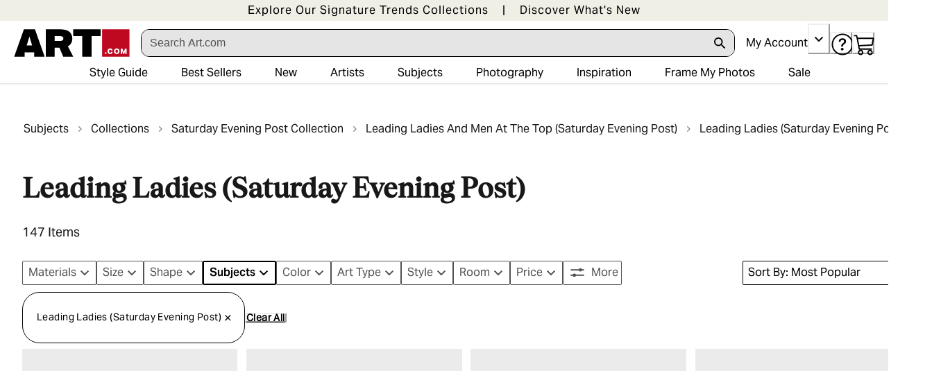

--- FILE ---
content_type: application/javascript; charset=utf8
request_url: https://www.art.com/mobify/bundle/1694/main.js
body_size: 144589
content:
(()=>{var e,t,r,n,o,a={197:()=>{},1367:(e,t,r)=>{"use strict";r.d(t,{A:()=>w});var n=r(64180),o=r(10939),a=r(18801),i=r(77810),l=r(75826),s=r.n(l),c=r(36287),d=r(86400),u=r(54019),p=r(38340),m=r(55939),g=r(66170),h=r(56872),f=r(35490),b=r(34692);const y=["header","title","products","isLoading","scrollProps","itemWidth","productTileProps"];function v(e,t){var r=Object.keys(e);if(Object.getOwnPropertySymbols){var n=Object.getOwnPropertySymbols(e);t&&(n=n.filter((function(t){return Object.getOwnPropertyDescriptor(e,t).enumerable}))),r.push.apply(r,n)}return r}function E(e){for(var t=1;t<arguments.length;t++){var r=null!=arguments[t]?arguments[t]:{};t%2?v(Object(r),!0).forEach((function(t){(0,o.A)(e,t,r[t])})):Object.getOwnPropertyDescriptors?Object.defineProperties(e,Object.getOwnPropertyDescriptors(r)):v(Object(r)).forEach((function(t){Object.defineProperty(e,t,Object.getOwnPropertyDescriptor(r,t))}))}return e}const x=(0,i.forwardRef)(((e,t)=>{let{header:r,title:o,products:l,isLoading:s,scrollProps:v,itemWidth:x={base:"70%",md:"40%",lg:"calc(33.33% - 10px)"},productTileProps:w}=e,k=(0,a.A)(e,y);const A=(0,b.A)(),S=(0,i.useRef)();if((!l||l.length<1)&&!s)return null;const C=(e=1)=>{var t;null===(t=S.current)||void 0===t||t.scrollBy({top:0,left:e*window.innerWidth,behavior:"smooth"})};return i.createElement(c.az,{position:"relative","data-testid":"product-scroller",ref:t},i.createElement(d.B,(0,n.A)({spacing:6},k),s&&i.createElement(u.E,{height:6,width:"150px",m:"auto"}),o&&!r&&!s&&i.createElement(p.D,{as:"h2",fontSize:"xl",textAlign:"center"},o),!o&&!s&&r,i.createElement(d.B,(0,n.A)({ref:S,direction:"row",spacing:4,wrap:"nowrap",overflowX:"scroll",px:{base:4,md:8,lg:0},py:1},v,{sx:E({scrollPadding:{base:16,md:32,lg:0},scrollSnapType:"x mandatory",WebkitOverflowScrolling:"touch"},null==v?void 0:v.sx)}),s?[0,1,2,3].map((e=>i.createElement(c.az,{key:e,flex:"0 0 auto",width:x,style:{scrollSnapAlign:"start"}},i.createElement(d.B,{"data-testid":"product-scroller-item-skeleton"},i.createElement(m.g,{ratio:1},i.createElement(u.E,null)),i.createElement(d.B,{spacing:2},i.createElement(u.E,{width:"150px",height:5}),i.createElement(u.E,{width:"75px",height:5})))))):l.map(((e,t)=>i.createElement(c.az,{key:(null==e?void 0:e.id)||t,flex:"0 0 auto",width:x,style:{scrollSnapAlign:"start"}},i.createElement(h.A,(0,n.A)({"data-testid":"product-scroller-item",product:e},E({},"function"==typeof w?w(e):w),{dynamicImageProps:{widths:["70vw","70vw","40vw","30vw"]}}))))))),!s&&(null==l?void 0:l.length)>3&&i.createElement(i.Fragment,null,i.createElement(c.az,{display:{base:"none",lg:"block"},position:"absolute",top:"50%",left:{base:0,lg:4},transform:"translateY(-50%)"},i.createElement(g.K,{"data-testid":"product-scroller-nav-left","aria-label":A.formatMessage({id:"product_scroller.assistive_msg.scroll_left",defaultMessage:[{type:0,value:"Scroll products left"}]}),icon:i.createElement(f.YJ,{color:"black"}),borderRadius:"full",colorScheme:"whiteAlpha",onClick:()=>C(-1)})),i.createElement(c.az,{display:{base:"none",lg:"block"},position:"absolute",top:"50%",right:{base:0,lg:4},transform:"translateY(-50%)"},i.createElement(g.K,{"data-testid":"product-scroller-nav-right","aria-label":A.formatMessage({id:"product_scroller.assistive_msg.scroll_right",defaultMessage:[{type:0,value:"Scroll products right"}]}),icon:i.createElement(f.vK,{color:"black"}),borderRadius:"full",colorScheme:"whiteAlpha",onClick:()=>C(1)}))))}));x.displayName="ProductScroller",x.propTypes={header:s().any,title:s().any,products:s().array,isLoading:s().bool,scrollProps:s().object,itemWidth:s().oneOfType([s().string,s().number,s().object]),productTileProps:s().oneOfType([s().func,s().object])};const w=x},2732:(e,t,r)=>{"use strict";r.d(t,{GV:()=>m,N_:()=>s,f7:()=>d});var n=r(10939),o=r(4026),a=r(84479);function i(e,t){var r=Object.keys(e);if(Object.getOwnPropertySymbols){var n=Object.getOwnPropertySymbols(e);t&&(n=n.filter((function(t){return Object.getOwnPropertyDescriptor(e,t).enumerable}))),r.push.apply(r,n)}return r}function l(e){for(var t=1;t<arguments.length;t++){var r=null!=arguments[t]?arguments[t]:{};t%2?i(Object(r),!0).forEach((function(t){(0,n.A)(e,t,r[t])})):Object.getOwnPropertyDescriptors?Object.defineProperties(e,Object.getOwnPropertyDescriptors(r)):i(Object(r)).forEach((function(t){Object.defineProperty(e,t,Object.getOwnPropertyDescriptor(r,t))}))}return e}const s=e=>{if(!e)throw new Error("URL is required to find a site object.");const{pathname:t,search:r}=new URL((0,a.rf)(e)),n=`${t}${r}`;let o;const{siteRef:i}=u(n);if(o=d().find((e=>e.id===i||e.alias&&e.alias===i)),o)return o;if(o=c(),!o)throw new Error("Can't find a matching default site. Please check your sites configuration.");return o},c=()=>{const{app:e}=(0,o.getConfig)(),t=d();return 1===t.length?t[0]:t.find((t=>t.id===e.defaultSite))},d=()=>{const{sites:e=[],siteAliases:t={}}=(0,o.getConfig)().app||{};if(!e.length)throw new Error("Can't find any sites from the config. Please check your configuration");return e.map((e=>{const r=t[e.id];return l(l({},e),r?{alias:r}:{})}))},u=e=>{const{pathname:t,search:r}=new URL((0,a.rf)(e)),n=(0,o.getConfig)(),{pathMatcher:i,searchMatcherForSite:l,searchMatcherForLocale:s}=p(n),c=t.match(i),d=r.match(l),u=r.match(s);return{siteRef:(null==c?void 0:c.groups.site)||(null==d?void 0:d.groups.site),localeRef:(null==c?void 0:c.groups.locale)||(null==u?void 0:u.groups.locale)}},p=e=>{if(!e)throw new Error("Config is not defined.");const t=d(),r=[],n=[],o=[],a=[];t.forEach((e=>{n.push(e.alias),r.push(e.id);const{l10n:t}=e;t.supportedLocales.forEach((e=>{o.push(e.id),a.push(e.alias)}))}));const i=[...r,...n].filter(Boolean),l=[...o,...a].filter(Boolean),s=`site=(?<site>${i.join("|")})`,c=`(?:/(?<site>${i.join("|")}))?(?:/(?<locale>${l.join("|")}))?(?!\\w)`,u=`locale=(?<locale>${l.join("|")})`;return{pathMatcher:new RegExp(c),searchMatcherForSite:new RegExp(s),searchMatcherForLocale:new RegExp(u)}},m=e=>{if(!e)throw new Error("URL is required to look for the locale object");let{localeRef:t}=u(e);const r=s(e),{supportedLocales:n}=r.l10n;t||(t=r.l10n.defaultLocale);const o=n.find((e=>e.alias===t||e.id===t));if(o)return o;const a=r.l10n.defaultLocale;return n.find((e=>e.alias===a||e.id===a))}},2806:(e,t,r)=>{"use strict";r.d(t,{A:()=>h});var n=r(64180),o=r(18801),a=r(77810),i=r(3432),l=r(75826),s=r.n(l),c=r(77214),d=r(34692),u=r(64965),p=r(34638),m=r(60309);const g=["onClick"],h=(e,{isLoginPage:t=e=>e.pathname.endsWith("/login")}={})=>{const r=r=>{let{onClick:l=c.lQ}=r,s=(0,o.A)(r,g);const{data:h}=(0,m.J)(),f=(0,i.X)(),b=(0,p.d)(),y=(0,u.useLocation)(),{formatMessage:v,locale:E}=(0,d.A)();return a.createElement(a.Fragment,null,a.createElement(e,(0,n.A)({},s,{onClick:e=>{e.preventDefault(),h.isRegistered?l():t(y,E)?b({title:v({defaultMessage:[{type:0,value:"Please sign in to continue!"}],id:"with_registration.info.please_sign_in"}),status:"info"}):f.onOpen()}})),a.createElement(i.U,(0,n.A)({},f,{onLoginSuccess:l})))};return r.propTypes={onClick:s().func},r}},3258:(e,t,r)=>{"use strict";r.d(t,{A:()=>B});var n=r(18801),o=r(10939),a=r(77810),i=r(75826),l=r.n(i),s=r(41863),c=r(16602),d=r(89408),u=r(66569),p=r(79162),m=r(36287),g=r(87287),h=r(2540),f=r(86400),b=r(45915),y=r(14893),v=r(38340),E=r(40133),x=r(87916),w=r(69879),k=r(70581),A=r(23132),S=r(82926),C=r(90788),P=r(56344),O=r(26069),_=r(90031),I=r(35490);const T=["removePromoCode"];function j(e,t){var r=Object.keys(e);if(Object.getOwnPropertySymbols){var n=Object.getOwnPropertySymbols(e);t&&(n=n.filter((function(t){return Object.getOwnPropertyDescriptor(e,t).enumerable}))),r.push.apply(r,n)}return r}function M(e){for(var t=1;t<arguments.length;t++){var r=null!=arguments[t]?arguments[t]:{};t%2?j(Object(r),!0).forEach((function(t){(0,o.A)(e,t,r[t])})):Object.getOwnPropertyDescriptors?Object.defineProperties(e,Object.getOwnPropertyDescriptors(r)):j(Object(r)).forEach((function(t){Object.defineProperty(e,t,Object.getOwnPropertyDescriptor(r,t))}))}return e}const z=({basket:e})=>{var t,r,n;const o=(null==e||null===(t=e.productItems)||void 0===t?void 0:t.reduce(((e,t)=>e+t.quantity),0))||0,i=(null==e||null===(r=e.productItems)||void 0===r?void 0:r.map((({productId:e})=>e)).join(","))??"",{data:l}=(0,_.useProducts)({parameters:{ids:i,allImages:!0}},{enabled:Boolean(i),select:e=>{var t;return null==e||null===(t=e.data)||void 0===t?void 0:t.reduce(((e,t)=>(e[t.id]=t,e)),{})}});return a.createElement(d.n,{allowToggle:!0,width:"100%"},a.createElement(u.A,{style:{border:0}},a.createElement(p.J,{color:"blue.700"},a.createElement(I.C$,{"aria-hidden":!0}),a.createElement(m.az,{px:2},a.createElement(s.A,{id:"order_summary.cart_items.action.num_of_items_in_cart",defaultMessage:[{type:6,value:"itemCount",options:{"=0":{value:[{type:0,value:"0 items"}]},one:{value:[{type:7},{type:0,value:" item"}]},other:{value:[{type:7},{type:0,value:" items"}]}},offset:0,pluralType:"cardinal"},{type:0,value:" in cart"}],values:{itemCount:o}})),a.createElement(g.Q,null)),a.createElement(h.v,{px:0,py:4},a.createElement(f.B,{spacing:5,align:"flex-start"},null===(n=e.productItems)||void 0===n?void 0:n.map(((e,t)=>{const r=M(M(M({},e),l&&l[e.productId]),{},{price:e.price});return a.createElement(k.A,{key:e.productId,index:t,variant:r},a.createElement(b.s,{width:"full",alignItems:"flex-start"},a.createElement(A.A,{width:"80px",mr:2}),a.createElement(f.B,{width:"full",spacing:1,marginTop:"-3px"},a.createElement(S.A,null),a.createElement(C.A,{includeQuantity:!0}),a.createElement(P.A,{baseDirection:"row"}))))})),a.createElement(y.$,{as:x.A,to:"/cart",variant:"link",width:"full",color:"blue.700"},a.createElement(s.A,{defaultMessage:[{type:0,value:"Edit cart"}],id:"order_summary.cart_items.link.edit_cart"}))))))};z.propTypes={basket:l().object};const F=({basket:e,showPromoCodeForm:t=!1,showCartItems:r=!1,isEstimate:o=!1,fontSize:i="md"})=>{var l,d,u,p,g,h;const x=(0,w.mx)(),{removePromoCode:k}=x,A=(0,n.A)(x,T);if(null==e||!e.orderNumber)return null;const S=null===(l=e.shippingItems)||void 0===l?void 0:l[0],C=(null==S||null===(d=S.priceAdjustments)||void 0===d?void 0:d.length)>0;return a.createElement(f.B,{"data-testid":"sf-order-summary",spacing:5},a.createElement(v.D,{fontSize:i,pt:1},a.createElement(s.A,{defaultMessage:[{type:0,value:"Order Summary"}],id:"order_summary.heading.order_summary"})),a.createElement(f.B,{spacing:4,align:"flex-start"},r&&a.createElement(z,{basket:e}),a.createElement(f.B,{w:"full"},a.createElement(b.s,{justify:"space-between"},a.createElement(E.E,{fontSize:i,color:"neutral.darkGrey"},a.createElement(s.A,{defaultMessage:[{type:0,value:"Subtotal"}],id:"order_summary.label.subtotal"})),a.createElement(E.E,{fontWeight:"bold",fontSize:i},a.createElement(c.Gr,{style:"currency",currency:null==e?void 0:e.orderCurrency,value:null==e?void 0:e.itemTotal}))),null===(u=e.orderPriceAdjustments)||void 0===u?void 0:u.map((t=>a.createElement(b.s,{justify:"space-between",key:t.priceAdjustmentId},a.createElement(E.E,{fontSize:i},t.itemText),a.createElement(E.E,{color:"green.600",fontSize:i},a.createElement(c.Gr,{style:"currency",currency:null==e?void 0:e.orderCurrency,value:t.price}))))),a.createElement(b.s,{justify:"space-between"},a.createElement(b.s,{alignItems:"center"},a.createElement(E.E,{lineHeight:1,fontSize:i,color:"gray.700"},a.createElement(s.A,{defaultMessage:[{type:0,value:"Shipping"}],id:"order_summary.label.shipping"}),C&&a.createElement(E.E,{as:"span",ml:1,color:"gray.700"},"(",a.createElement(s.A,{defaultMessage:[{type:0,value:"Promotion applied"}],id:"order_summary.label.promo_applied"}),")")),C&&a.createElement(O.A,{ml:1},a.createElement(f.B,null,null==S||null===(p=S.priceAdjustments)||void 0===p?void 0:p.map((e=>a.createElement(E.E,{key:e.priceAdjustmentId,fontSize:"sm"},e.itemText)))))),null!=S&&null!==(g=S.priceAdjustments)&&void 0!==g&&g.some((({appliedDiscount:e})=>"free"===(null==e?void 0:e.type)))?a.createElement(E.E,{as:"span",color:"green.700",textTransform:"uppercase",fontSize:i},a.createElement(s.A,{defaultMessage:[{type:0,value:"Free"}],id:"order_summary.label.free"})):a.createElement(E.E,{fontSize:i,color:"gray.700"},a.createElement(c.Gr,{value:e.shippingTotal,style:"currency",currency:e.orderCurrency}))),a.createElement(b.s,{justify:"space-between"},a.createElement(E.E,{fontSize:i,color:"gray.700"},a.createElement(s.A,{defaultMessage:[{type:0,value:"Tax"}],id:"order_summary.label.tax"})),null!=e.tax?a.createElement(E.E,{fontSize:i,color:"gray.700"},a.createElement(c.Gr,{value:e.tax,style:"currency",currency:e.orderCurrency})):a.createElement(E.E,{fontSize:i,color:"gray.700"},"TBD"))),t?a.createElement(m.az,{w:"full"},a.createElement(w.rv,A)):"",a.createElement(f.B,{spacing:4,w:"full"},a.createElement(b.s,{w:"full",justify:"space-between"},o?a.createElement(E.E,{fontWeight:"bold",fontSize:i},a.createElement(s.A,{defaultMessage:[{type:0,value:"Estimated Total"}],id:"order_summary.label.estimated_total"})):a.createElement(E.E,{fontWeight:"bold",fontSize:i,color:"neutral.darkGrey"},a.createElement(s.A,{defaultMessage:[{type:0,value:"Total"}],id:"order_summary.label.order_total"})),a.createElement(E.E,{fontWeight:"bold",fontSize:i},a.createElement(c.Gr,{style:"currency",currency:null==e?void 0:e.orderCurrency,value:(null==e?void 0:e.orderTotal)||(null==e?void 0:e.productTotal)}))),(null===(h=e.couponItems)||void 0===h?void 0:h.length)>0&&a.createElement(f.B,{p:4,border:"1px solid",borderColor:"gray.100",borderRadius:"base",bg:"white"},a.createElement(E.E,{fontWeight:"medium",fontSize:i},a.createElement(s.A,{defaultMessage:[{type:0,value:"Promotions applied"}],id:"order_summary.label.promotions_applied"}),":"),a.createElement(f.B,null,e.couponItems.map((t=>a.createElement(b.s,{key:t.couponItemId,alignItems:"center"},a.createElement(E.E,{flex:"1",fontSize:"sm",color:"gray.800"},t.code),!e.orderNo&&a.createElement(y.$,{variant:"link",size:"sm",colorScheme:"red",onClick:()=>k(t.couponItemId)},a.createElement(s.A,{defaultMessage:[{type:0,value:"Remove"}],id:"order_summary.action.remove_promo"}))))))))))};F.propTypes={basket:l().object,showPromoCodeForm:l().bool,showCartItems:l().bool,isEstimate:l().bool,fontSize:l().oneOf(["xs","sm","md","lg","xl"])};const B=F},3281:()=>{},3349:()=>{},3407:(e,t,r)=>{"use strict";r.d(t,{A:()=>st});var n=r(10939),o=r(64180),a=r(28407),i=r(77810),l=r(75826),s=r.n(l),c=r(34692),d=r(44940),u=r(73352),p=r(30916),m=r(36287),g=r(40133),h=r(14893),f=r(42047),b=r(45915),y=r(72030),v=r(54560),E=r(17657),x=r(75639),w=r(32105),k=r(54019),A=r(38340),S=r(87916);const C=({name:e,artistName:t,siteId:r,artistGalleryUrl:n})=>{let o="";return n&&(o=new URL(n).pathname),i.createElement(i.Fragment,null,i.createElement(k.E,{isLoaded:e},i.createElement(A.D,{fontFamily:"Art"===r?"Tobias":"Apercu",as:"h1",fontSize:"25px",width:"calc(100% - 64px)",fontWeight:"Art"===r?"normal":"bold"},`${e}`)),t&&i.createElement(k.E,{isLoaded:e,mt:1},o?i.createElement(S.A,{to:o},i.createElement(g.E,{as:"span",fontSize:"14px",lineHeight:"14px",textDecoration:"underline",fontWeight:"Art"===r?"normal":"300"},`by ${t}`)):i.createElement(g.E,{fontSize:"14px",fontWeight:"Art"===r?"normal":"300"},`by ${t}`)))};C.propTypes={name:s().string,artistName:s().string,siteId:s().string,artistGalleryUrl:s().string};const P=C;var O=r(59632),_=r(26683),I=r(67496),T=r(60903),j=r(44753),M=r(55777),z=r(90025);const F=({variationAttributes:e,onClick:t})=>{const{id:r,name:n,selectedValue:o,values:a}=e,l=n,s=a.map((({href:e,name:n,image:a,value:s,orderable:c},d)=>{const u=a?i.createElement(m.az,{height:"100%",width:"100%",minWidth:"32px",backgroundRepeat:"no-repeat",backgroundSize:"cover",backgroundColor:n.toLowerCase(),backgroundImage:`url(${a.disBaseLink||a.link})`}):n,p=Boolean(null==o?void 0:o.value),g=(null==o?void 0:o.value)===s,h=g||!p&&0===d;return i.createElement(z.A,{key:s,href:e,disabled:!c,value:s,name:n,variant:"color"===r?"circle":"square",selected:g,isFocusable:h,hideWhenDisabled:"Size"===l,onClick:()=>{t(s)}},u)}));return i.createElement(M.A,{key:r,value:null==o?void 0:o.value,displayName:(null==o?void 0:o.name)||""},s)};F.propTypes={variationAttributes:s().object,onClick:s().func};const B=F,D=(e,t,r="Print")=>{const n={id:"size",name:`${r} Size`,selectedValue:{name:null==t?void 0:t.upi,value:null==t?void 0:t.sizeCode},values:[]};return Object.entries(e).map((([e,t])=>{const{upi:r}=Object.values(t)[0][0];n.values.push({href:`product/${r}`,name:e,orderable:!0,value:e})})),n};var L=r(18801),R=r(64965),N=r(87275),U=r(81238),W=r(16786),H=r(58493),$=r(80422),q=r(33764);const G=(e=!1)=>{const t=(0,R.useLocation)(),r=(0,q.A)({base:!0,md:!1});(0,i.useEffect)((()=>{r||(t.state&&t.state.scrollPosition?window.scrollTo(0,t.state.scrollPosition):e&&window.scrollTo(0,0))}),[t])},V=["unserviced"],Y=({moulding:e,onClickMoulding:t,imageBoxSize:r,isSelected:n})=>{const{upi:o,specialHandling:{mouldingId:a,mouldingName:l}}=e;return i.createElement(y._,{key:o,src:`https://cache1.artprintimages.com/images/Framing/hires/${a}/corner/${a}.jpg`,alt:l,border:n?"3px solid black":"1px solid #BBBBBB",width:r,objectFit:"contain",cursor:"pointer",onClick:()=>{t(),(0,$.Y)("ServiceTypes",{event:"frame_option",option:l})}})};Y.propTypes={moulding:s().object,onClickMoulding:s().func,imageBoxSize:s().string,isSelected:s().bool,style:s().object};const Q=({tieredMouldings:e={},selectedFrameTypeIndex:t,handleTabChange:r=()=>{},printOnlyClicked:n=!1})=>{const{setSelectedIndex:o}=(0,W.f2)();return(0,i.useEffect)((()=>o(n?0:t)),[n,t]),Object.keys(e).map(((t,n)=>{var o,a,l,s;return i.createElement(I.o,{key:t,variant:"unstyled",fontSize:"14px",border:"1px solid #e5e5e5",borderBottom:"1px solid #e5e5e5",padding:{base:"3px","2xs":"6px"},fontFamily:"IBMPlexMono",_selected:{color:"white",bg:"black",border:"1px solid black"},onClick:()=>r(n)},i.createElement(m.az,null,i.createElement(g.E,{lineHeight:"14px",fontFamily:"IBMPlexMono"},t.charAt(0).toUpperCase()+t.slice(1)),(null===(o=e[t])||void 0===o||null===(a=o[0])||void 0===a?void 0:a.listPrice)&&i.createElement(g.E,{lineHeight:"12px",mt:1},`$${null===(l=e[t])||void 0===l||null===(s=l[0])||void 0===s?void 0:s.listPrice}`)))}))};Q.propTypes={tieredMouldings:s().object,selectedFrameTypeIndex:s().number,handleTabChange:s().func};const J=({mouldings:e={},selectedProduct:t={},handleTabChange:r,selectedFrameIndex:n,setSelectedFrameIndex:o,selectedFrameTypeIndex:a,printOnlyClicked:l,setPrintOnlyClicked:s,tabsIndexByFrame:c})=>{G();const d=(0,R.useHistory)(),u=(0,R.useLocation)(),{unserviced:p}=e,h=(0,L.A)(e,V);if(0===Object.keys(h).length)return null;const f="90px",y=Object.values(h).map(((e,r)=>{var l;const p=Object.values(e),[g,h,y]=p;return i.createElement(j.K,{key:r,px:"0",pb:"0"},i.createElement(b.s,{justifyContent:"space-between",gap:2},[g,h,y].map(((e,r)=>e&&i.createElement(m.az,{flex:1,key:e.upi},i.createElement(Y,{moulding:e,onClickMoulding:()=>((e,t)=>{null===n&&(0,$.Y)("Frame",{event:"frame_type",option:c[a]}),s(!1),o(t);const r=window.scrollY;d.replace({pathname:e,state:{from:u,scrollPosition:r}})})(e.productUrl,r),imageBoxSize:f,isSelected:t.upi===e.upi})))),i.createElement(H.N,{as:N.Link,border:"1px solid #BBBBBB",to:null===(l=t.productUrl)||void 0===l?void 0:l.replace("products","customizer"),cursor:"pointer",fontSize:"14px",textTransform:"capitalize",fontWeight:"bold",flex:1,textAlign:"center",maxW:f},i.createElement(U.o,{h:"100%",fontFamily:"IBMPlexMono",fontWeight:"normal"},"see more frame options"))))}));return i.createElement(i.Fragment,null,i.createElement(g.E,{fontSize:"16px",fontWeight:"500",textTransform:"uppercase",marginTop:4},"3- Choose a frame:"),i.createElement(O.t,{size:"lg",isFitted:!0,defaultIndex:a},i.createElement(_.w,{borderBottom:"0px"},i.createElement(Q,{tieredMouldings:h,selectedFrameTypeIndex:a,handleTabChange:r,printOnlyClicked:l})),i.createElement(T.T,null,y),i.createElement(g.E,{fontSize:"11px",marginTop:0},"Our full range of customization options are now available, click “See More Frame Options” above to explore.")))};J.propTypes={selectedValue:s().object,showTabs:s().bool,showMoreOptions:s().bool,mouldings:s().object,selectedProduct:s().object,handleTabChange:s().func,selectedFrameIndex:s().number,setSelectedFrameIndex:s().func,selectedFrameTypeIndex:s().number,printOnlyClicked:s().bool,setPrintOnlyClicked:s().func,tabsIndexByFrame:s().array};const K=J,X={mount:{text:"Permanently bonding an image to a thick piece of hardboard and adding a protective laminate creates this mounted print.",title:"WOOD MOUNT"},laminate:{text:"This laminated poster is enclosed behind a clear sheet of long-lasting laminate film.",title:"LAMINATE"},canvas:{text:"Our canvas is professionally hand-stretched and layered with protective ink for a museum-grade finish.",title:"UNFRAMED CANVAS"},loft:{text:"Printed on high quality canvas with deep pine stretcher bars, Loft Art emphasizes the dramatic in each work of art, and provides a perfect centerpiece for any modern space.",title:"UNFRAMED CANVAS"}},Z=({product:e,isWoodMount:t=!1})=>{if(t){var r;const t=(null===(r=e.specialHandling)||void 0===r?void 0:r.name)||"loft";return i.createElement(b.s,{direction:{base:"column",sm:"row"}},i.createElement(m.az,{order:{base:1,sm:0}},i.createElement(g.E,{lineHeight:"16px",fontSize:"14px",marginRight:"8px",fontWeight:"300",textAlign:{base:"center",sm:"left"}},X[t].text)),i.createElement(m.az,{order:{base:0,sm:1},minWidth:"95px",textAlign:{base:"center",sm:"right"}},i.createElement(g.E,{fontWeight:"300",lineHeight:"16px",fontSize:"14px"},X[t].title),i.createElement(g.E,{fontSize:"24px",fontWeight:"bold"},`$${e.listPrice}`)))}return i.createElement(i.Fragment,null,i.createElement(m.az,{textAlign:"center"},i.createElement(g.E,{fontSize:"14px"},"BUY JUST THE PRINT"),i.createElement(g.E,{fontWeight:"300",fontSize:"13px",fontStyle:"italic"},`(Image ${e.displaySize})`)),i.createElement(m.az,{minWidth:"80px",textAlign:"center"},i.createElement(g.E,{fontSize:"24px"},`$${e.listPrice}`)))};Z.propTypes={product:s().object,onClick:s().func,isWoodMount:s().bool};const ee=({product:e={},isSelected:t=!1,resetFrameSelection:r=()=>{},setPrintOnlyClicked:n=()=>{},setSpecialtyIndex:o=()=>{}})=>{var a;G(!0);const l=(0,R.useLocation)(),s=["mount","laminate","canvas"].includes(null===(a=e.specialHandling)||void 0===a?void 0:a.name)||278===e.productTypeId,c=(0,R.useHistory)();(0,i.useEffect)((()=>{s&&n(!1)}),[e]);const d=()=>{var t;s&&"canvas"!==(null===(t=e.specialHandling)||void 0===t?void 0:t.name)||(n(!0),r()),o();const a=window.scrollY;c.replace({pathname:e.productUrl,state:{from:l,scrollPosition:a}})};return i.createElement(b.s,{justifyContent:"space-between",alignItems:"center",onClick:d,my:4,cursor:"pointer"},i.createElement(m.az,{minWidth:"100px",maxWidth:"100px",minHeight:"50px",border:t?"3px solid black":"3px solid #efefef",borderRadius:"6px",padding:"4px",cursor:"pointer",marginRight:3,justifyContent:"center",display:"flex",alignItems:"center"},i.createElement(y._,{src:`${e.imageUrl}?artHeight=80`,alt:e.productTypeName,height:"auto",maxHeight:"100%",maxWidth:"100%",objectFit:"contain",display:"inline-block"})),i.createElement(Z,{product:e,onClick:d,isWoodMount:s}))};ee.propTypes={product:s().object,isSelected:s().bool,resetFrameSelection:s().func,setPrintOnlyClicked:s().func,setSpecialtyIndex:s().func};const te=ee;var re=r(52411),ne=r(4997);const oe=({typeSizeTierMap:e={},selectedProduct:t={},stateProps:r={}})=>{var n,o,a,l,s;G();const c=[re.D0.PRINT,re.D0.POSTER,re.D0.PHOTO],d=(0,re.rV)(t),u=c.includes(d)?0:Object.keys(e).indexOf(d),p=c.reduce(((t,r)=>{const n=null==e?void 0:e[r];return Object.keys(n).length>0&&(t=n),t}),{}),h=(null==e?void 0:e.canvas)||{},f=(null==e?void 0:e.specialty)||{},b=Object.keys(p),v=Object.keys(h),E=Object.keys(f),x=b.length>0,w=v.length>0,k=E.length>0,[A,S]=(0,i.useState)(b.includes(t.printSize)?t.printSize:b[0]),[C,P]=(0,i.useState)(v.includes(t.printSize)?t.printSize:v[0]),[M,z]=(0,i.useState)(E.includes(t.printSize)?t.printSize:E[0]),{isART:F}=(0,ne.A)(),L=(0,R.useHistory)(),N=(0,R.useLocation)(),U=[re.D0.PRINT,re.D0.CANVAS,re.D0.SPECIALTY],W=[re.xU.CLASSIC,re.xU.PREMIUM,re.xU.SIGNATURE,re.xU.SALE],H={PRINT:b,CANVAS:v,SPECIALTY:E},q={PRINT:S,CANVAS:P,SPECIALTY:z},V=(t,r)=>{const n=J>=H[t].length?H[t].length-1:J,o=H[t][n],a=H[t].indexOf(r);let i=o;a<0?Q(o):(X(a),Q(r),i=r),q[t](i),((t,r,n)=>{let o={};if(e[t][r]){var a;const l=null===(a=Object.values(e[t][r].unserviced))||void 0===a?void 0:a[n];var i;l?o=l:(o=null===(i=Object.values(e[t][r].unserviced))||void 0===i?void 0:i[0],le(0))}else{var l;o=null===(l=Object.values(e.photo[r].unserviced))||void 0===l?void 0:l[0]}const s=window.scrollY;L.replace({pathname:o.productUrl,state:{from:N,scrollPosition:s}})})(re.D0[t],i,"SPECIALTY"===t?ie:0),(0,$.Y)("Size",{event:"size_change",option:i})},{selectedSize:Y,setSelectedSize:Q,selectedSizeIndex:J,setSelectedSizeIndex:X,selectedFrameTypeIndex:Z,setSelectedFrameTypeIndex:ee,selectedFrameIndex:oe,setSelectedFrameIndex:ae,specialtyIndex:ie,setSpecialtyIndex:le}=r,se=(e,t,r)=>{if(null===oe)return;const n={[re.D0.PRINT]:p[r||A],[re.D0.CANVAS]:h[r||C],[re.D0.SPECIALTY]:f[r||M]};if(Object.keys(n[e]).length>1){var o;let a=n[e][t],i="",l={};if(a){const e=r?oe:0;ae(r?oe:0),a[e]?l=a[e]:(ae(0),l=a[0])}else{ae(0),ee(0);const t=n[e][W[0]];l=t&&t[0]}i=null===(o=l)||void 0===o?void 0:o.productUrl,i&&L.replace(i)}},ce=(e=Y||b[J])=>{V("PRINT",e),pe(null,e)},de=(e=Y||v[J])=>{V("CANVAS",e),me(null,e)},ue=(e=Y||E[J])=>{V("SPECIALTY",e),ge(null,e)},pe=(e,t)=>{const r=null!=e?W[e]:W[Z];se("print",r,t)},me=(e,t)=>{const r=null!=e?W[e]:W[Z];se("canvas",r,t)},ge=(e,t)=>{const r=null!=e?W[e]:W[Z];se("specialty",r,t)},he={[re.D0.PRINT]:ce,[re.D0.CANVAS]:de,[re.D0.SPECIALTY]:ue},fe={[re.D0.PRINT]:pe,[re.D0.CANVAS]:me,[re.D0.SPECIALTY]:ge},be=()=>{ae(null),ee(0)},[ye,ve]=(0,i.useState)(!1),Ee={[re.D0.PRINT]:p[A],[re.D0.CANVAS]:h[C],[re.D0.SPECIALTY]:f[M]},xe=(e,r)=>{if(ee(e),!ye){null!==oe&&(0,$.Y)("Frame",{event:"frame_type",option:W[e]});const n=t.productTypeGroup.toLowerCase();n===r&&(0,fe[n])(e)}};return(0,i.useEffect)((()=>{var e;const r=null==t||null===(e=t.specialHandling)||void 0===e?void 0:e.name;ye&&"mount"!==r&&"laminate"!==r?(e=>{var t;const r=c.includes(e)?re.D0.PRINT:d,n=Ee[r];L.replace(null===(t=n.unserviced[0])||void 0===t?void 0:t.productUrl)})(t.productTypeGroup.toLowerCase()):(()=>{const e={[re.D0.PRINT]:p[A],[re.D0.CANVAS]:h[C],[re.D0.SPECIALTY]:f[M]}[c.includes(d)?re.D0.PRINT:d];let r="",n=0;if(e&&"object"==typeof e&&Object.keys(e).forEach((o=>e[o].find(((e,a)=>{e.upi===t.upi&&(r=o,n=a)})))),r&&"unserviced"!==r){const e=W.indexOf(r);Z===e&&oe===n||(ee(e),ae(n))}})()}),[t]),i.createElement(i.Fragment,null,i.createElement(O.t,{size:"lg",variant:"unstyled",isFitted:!0,onChange:e=>(e=>{const t=U[e];(0,he[t])(),be(),le(0),"specialty"!==t&&ve(!0)})(e),defaultIndex:u},i.createElement(_.w,{borderBottom:"0px"},i.createElement(I.o,{isDisabled:!x,onClick:()=>{(0,$.Y)("ServiceTypes",{event:"service_type_option",option:"Prints and Frames"})},border:"2px solid white",_selected:{color:"black",border:"2px solid black"},padding:"5px"},i.createElement(m.az,null,i.createElement(y._,{src:"[data-uri]",alt:"name",h:{base:"80px",sm:"110px",md:"120px",lg:"70px"},w:{base:"80px",sm:"110px",md:"120px",lg:"70px"},display:"inline-block"}),i.createElement(g.E,{fontSize:"13px",lineHeight:"14px",textTransform:"uppercase"},"Print and ",i.createElement("br",null),"Frames"))),i.createElement(I.o,{isDisabled:!w,onClick:()=>{(0,$.Y)("ServiceTypes",{event:"service_type_option",option:"Stretched Canvas"})},border:"2px solid white",_selected:{color:"black",border:"2px solid black"},padding:"5px"},i.createElement(m.az,null,i.createElement(y._,{src:"[data-uri]",alt:"name",h:{base:"80px",sm:"110px",md:"120px",lg:"70px"},w:{base:"80px",sm:"110px",md:"120px",lg:"70px"},display:"inline-block"}),i.createElement(g.E,{fontSize:"13px",lineHeight:"14px",textTransform:"uppercase"},"Stretched ",i.createElement("br",null),"Canvas"))),i.createElement(I.o,{isDisabled:!k,onClick:()=>{(0,$.Y)("ServiceTypes",{event:"service_type_option",option:"Wood Mount & More"})},border:"2px solid white",_selected:{color:"black",border:"2px solid black"},padding:"5px"},i.createElement(m.az,null,i.createElement(y._,{src:"[data-uri]",alt:"name",h:{base:"80px",sm:"110px",md:"120px",lg:"70px"},w:{base:"80px",sm:"110px",md:"120px",lg:"70px"},display:"inline-block"}),i.createElement(g.E,{fontSize:"13px",lineHeight:"14px",textTransform:"uppercase"},"Wood Mount ",i.createElement("br",null),"& More")))),i.createElement(T.T,null,i.createElement(j.K,{px:0},x&&i.createElement(m.az,null,i.createElement(g.E,{fontSize:"16px",fontWeight:"500",textTransform:"uppercase"},"2- Choose Print Size:"),i.createElement(B,{variationAttributes:D(p,{upi:"",sizeCode:A},"Print"),onClick:ce}),(null==t?void 0:t.displayFinishedSize)&&i.createElement(g.E,{fontSize:"14px",fontWeight:"500",textTransform:"uppercase"},"Finished Size: ",t.displayFinishedSize),i.createElement(K,{showTabs:F,mouldings:p[A],selectedProduct:t,showMoreOptions:!0,selectedFrameIndex:oe,setSelectedFrameIndex:ae,selectedFrameTypeIndex:Z,handleTabChange:e=>xe(e,"print"),setPrintOnlyClicked:ve,tabsIndexByFrame:W}),(null===(n=p[A])||void 0===n?void 0:n.unserviced)&&Object.values(p[A].unserviced).map((e=>i.createElement(te,{key:e.upi,product:e,isSelected:(null==e?void 0:e.upi)===(null==t?void 0:t.upi),resetFrameSelection:be,setPrintOnlyClicked:ve}))))),i.createElement(j.K,{px:0},w&&i.createElement(m.az,null,i.createElement(g.E,{fontSize:"16px",fontWeight:"500",textTransform:"uppercase"},"2- Unframed Canvas Size:"),i.createElement(B,{variationAttributes:D(h,{upi:"",sizeCode:C},"Unframed Canvas"),onClick:de}),(null==t?void 0:t.displaySize)&&i.createElement(g.E,{fontSize:"14px",fontWeight:"500",textTransform:"uppercase"},"Finished Size: ",t.displayFinishedSize),i.createElement(K,{showTabs:F,mouldings:h[C],selectedProduct:t,showMoreOptions:!1,selectedFrameIndex:oe,setSelectedFrameIndex:ae,selectedFrameTypeIndex:Z,handleTabChange:e=>xe(e,"canvas"),setPrintOnlyClicked:ve,tabsIndexByFrame:W}),(null===(o=h[C])||void 0===o?void 0:o.unserviced)&&Object.values(null===(a=h[C])||void 0===a?void 0:a.unserviced).map((e=>i.createElement(te,{key:e.upi,product:e,isSelected:(null==e?void 0:e.upi)===(null==t?void 0:t.upi),resetFrameSelection:be,setPrintOnlyClicked:ve}))))),i.createElement(j.K,{px:0},k&&i.createElement(m.az,null,i.createElement(g.E,{fontSize:"16px",fontWeight:"500",textTransform:"uppercase"},"2- Choose Print Size:"),i.createElement(B,{variationAttributes:D(f,{upi:"",sizeCode:M},"Print"),onClick:ue}),(null==t?void 0:t.displaySize)&&i.createElement(g.E,{fontSize:"14px",fontWeight:"500",textTransform:"uppercase"},"Finished Size: ",t.displayFinishedSize),i.createElement(K,{showTabs:F,mouldings:f[M],selectedProduct:t,showMoreOptions:!1,selectedFrameIndex:oe,setSelectedFrameIndex:ae,selectedFrameTypeIndex:Z,handleTabChange:e=>xe(e,"specialty"),setPrintOnlyClicked:ve,tabsIndexByFrame:W}),(null===(l=f[M])||void 0===l?void 0:l.unserviced)&&Object.values(null===(s=f[M])||void 0===s?void 0:s.unserviced).map(((e,r)=>i.createElement(te,{key:e.upi,product:e,isSelected:(null==e?void 0:e.upi)===(null==t?void 0:t.upi),resetFrameSelection:be,setPrintOnlyClicked:ve,setSpecialtyIndex:()=>le(r)}))))))))};oe.propTypes={typeSizeTierMap:s().object,defaultSize:s().string.isRequired,selectedProduct:s().object,stateProps:s().object};const ae=oe;var ie=r(78080);const le=({productPrice:e=0})=>((0,i.useEffect)((()=>{var e,t,r,n;null!==(e=affirm)&&void 0!==e&&null!==(t=e.ui)&&void 0!==t&&t.refresh&&(null===(r=affirm)||void 0===r||null===(n=r.ui)||void 0===n||n.refresh())}),[e]),i.createElement(g.E,{as:"p",color:"#2c2e2f",fontSize:"14px",fontFamily:"Helvetica, Arial, sans-serif",fontWeight:"400",className:"affirm-as-low-as","data-page-type":"product","data-amount":100*e}));le.propTypes={productPrice:s().number};const se=le,ce=({amount:e})=>i.createElement(m.az,{mt:{base:2,lg:0},mb:{base:2,lg:0},"data-pp-message":!0,"data-pp-style-layout":"text","data-pp-style-logo-type":"inline","data-pp-style-text-color":"black","data-pp-style-text-size":"14","data-pp-amount":e>=30?e:""});ce.propTypes={amount:s().number};const de=ce;var ue=r(76507),pe=r(10948),me=r(83882),ge=r(54606),he=r(82200),fe=r(2806),be=r(68066),ye=r(25635);const ve=(0,fe.A)(h.$),Ee=({handleWishlistItem:e,isWishlistLoading:t,canAddToWishlist:r,isUpiInWishlist:n})=>{const a=(0,c.A)(),l=(0,u.o5)("ProductView");return i.createElement(ve,(0,o.A)({"aria-label":a.formatMessage({id:"header.button.assistive_msg.logo",defaultMessage:[{type:0,value:"Logo"}]})},l.wishlistBtn,{key:"wishlist-button",onClick:e,isDisabled:t||!r,isLoading:t,variant:"icon"}),n?i.createElement(ye.nM,{boxSize:"40px"}):i.createElement(ye.C3,{boxSize:"40px"}))};Ee.propTypes={handleWishlistItem:s().func,isWishlistLoading:s().bool,canAddToWishlist:s().bool,isUpiInWishlist:s().bool},s().bool;const xe=Ee;var we=r(10577);function ke(e,t){var r=Object.keys(e);if(Object.getOwnPropertySymbols){var n=Object.getOwnPropertySymbols(e);t&&(n=n.filter((function(t){return Object.getOwnPropertyDescriptor(e,t).enumerable}))),r.push.apply(r,n)}return r}function Ae(e){for(var t=1;t<arguments.length;t++){var r=null!=arguments[t]?arguments[t]:{};t%2?ke(Object(r),!0).forEach((function(t){(0,n.A)(e,t,r[t])})):Object.getOwnPropertyDescriptors?Object.defineProperties(e,Object.getOwnPropertyDescriptors(r)):ke(Object(r)).forEach((function(t){Object.defineProperty(e,t,Object.getOwnPropertyDescriptor(r,t))}))}return e}const Se=i.forwardRef(((e,t)=>{const r=(0,W.Vh)(Ae(Ae({},e),{},{ref:t})),n=!!r["aria-selected"],a=(0,u.o5)("Tabs",r),l=(0,u.o5)("SwatchGroup",{variant:"square",disabled:!1,selected:n});return i.createElement(h.$,(0,o.A)({__css:a.tab},l.swatch,r,{"aria-checked":n,variant:"outline",mr:2,fontSize:"13px",padding:"6px 12px",fontWeight:"300"}),i.createElement(U.o,l.swatchButton,r.children))})),Ce=({defaultSize:e,selectedProduct:t,productsList:r,allPossibleFlags:n})=>{G();const o=(0,R.useHistory)(),a=(0,R.useLocation)(),l=Object.keys(r),s=l.indexOf((null==t?void 0:t.printSize)||e),c=e=>{const t=window.scrollY;o.replace({pathname:e.productUrl,state:{from:a,scrollPosition:t}})},d=(0,re.Y7)(t),u=e=>Object.values(r).map(((r,n)=>i.createElement(e,{key:n,px:0},i.createElement(we.x,{templateColumns:{base:"repeat(4, 1fr)",md:"repeat(4, 1fr)",lg:"repeat(4, 1fr)"},gap:3},r.map((e=>{var r,n;const o=e.product.upi===(null==t?void 0:t.upi);return i.createElement(m.az,{key:e.title,onClick:e.available?()=>{(0,$.Y)("Finish",{event:"finish_option",option:e.title}),c(e.product)}:void 0,cursor:e.available?"pointer":"not-allowed",fontFamily:"body",lineHeight:"1",fontWeight:"700",fontSize:"14px",textAlign:"center",filter:e.available?"none":"opacity(0.5)"},i.createElement(y._,{src:`${e.imageUrl}?artHeight=90`,border:o&&"solid 3px",borderColor:o&&"brand.selectionOutline",borderRadius:o&&"10px",p:o?"7px":"10px",maxWidth:"100%",height:"auto",display:"inline-block"}),i.createElement(g.E,{fontFamily:"Apercu",marginTop:1},e.title),(null==e||null===(r=e.price)||void 0===r?void 0:r.salePrice)&&(null==e||null===(n=e.price)||void 0===n?void 0:n.listPrice)&&i.createElement(m.az,{marginTop:1},i.createElement(pe.A,{salePrice:e.price.salePrice,listPrice:e.price.listPrice,defaultPriceStyle:{fontSize:"16px"},discountedListPriceStyle:{fontSize:"14px",fontWeight:"300"},discountedSalePriceStyle:{fontSize:"16px",fontWeight:"bold",color:"#c82020"}})))}))))));return l.length<=1?i.createElement(i.Fragment,null,i.createElement(g.E,{fontSize:"14px",fontWeight:"bold",lineHeight:1.6},"Finished Size:"," ",(null==t?void 0:t.displayFinishedSize)||(null==t?void 0:t.displaySize)),u(m.az),n.canFrame&&i.createElement(H.N,{as:N.Link,border:"1px solid #BBBBBB",to:d,fontSize:"14px",textTransform:"capitalize",fontWeight:"bold",backgroundColor:"brand.neonBlue",h:"2.75rem",_hover:{bg:"brand.primaryBlack",color:"white"},display:"flex",justifyContent:"center",alignItems:"center",mt:4},i.createElement(g.E,null,"see more frame options"))):i.createElement(i.Fragment,null,i.createElement(g.E,{fontSize:"16px",fontWeight:"700"},"Choose size"),i.createElement(O.t,{size:"sm",defaultIndex:s,onChange:e=>(e=>{const t=l[e];(0,$.Y)("Size",{event:"size_option",option:t});const n=r[t].find((e=>e.available));n&&c(n.product)})(e),variant:"unstyled"},i.createElement(_.w,{display:"block"},l.map((e=>i.createElement(Se,{key:e},e)))),(t.displayFinishedSize||t.displaySize)&&i.createElement(g.E,{fontSize:"14px",fontWeight:"bold",lineHeight:1.6},"Finished Size:"," ",t.displayFinishedSize||t.displaySize),i.createElement(T.T,null,u(j.K)," ")),n.canFrame&&i.createElement(H.N,{as:N.Link,border:"1px solid #BBBBBB",to:d,fontSize:"14px",textTransform:"capitalize",fontWeight:"bold",backgroundColor:"brand.neonBlue",h:"2.75rem",_hover:{bg:"brand.primaryBlack",color:"white"},display:"flex",justifyContent:"center",alignItems:"center"},i.createElement(g.E,null,"see more frame options")))};Ce.propTypes={productsList:s().object,defaultSize:s().string.isRequired,selectedProduct:s().object,allPossibleFlags:s().object};const Pe=Ce;var Oe=r(48070),_e=r(54358),Ie=r(62640),Te=r(49785);const je="zipCode",Me=({product:e={},onZipCodeChange:t})=>{var r,n;const{isOpen:l,onToggle:s}=(0,p.j)(),{isART:c}=(0,ne.A)(),{register:d,handleSubmit:u,reset:f,formState:{errors:y}}=(0,Te.mN)(),E=function(){var e=(0,a.A)((function*(e){const r=e[je];t(r),f(),s()}));return function(t){return e.apply(this,arguments)}}(),{fulfillment:x={}}=e;var w;if(0===Object.keys(x.delivery??{}).length)return i.createElement(g.E,null,null===(w=x.timeToShip)||void 0===w?void 0:w.displayTimeToShip);const{zipCode:k,transitTimes:A}=x.delivery,C=(null==A?void 0:A.find((e=>"standard"===e.shippingType.toLowerCase())))??A[0],{event:P={}}=x;let O=!1;if(null!=P&&P.startDate&&null!=P&&P.endDate){const e=new Date;O=e>=new Date(null==P?void 0:P.startDate)&&e<=new Date(null==P?void 0:P.endDate)}return i.createElement(m.az,{textAlign:"left",borderBottom:{base:"1px solid "+(c?"#BBBBBB":"#A7A9AC"),lg:"none"},paddingBottom:{base:"10px",lg:0}},(null==P?void 0:P.eventMessage)&&O&&i.createElement(m.az,{display:"flex",gap:"1",alignItems:"center",mb:"5px",justifyContent:{base:"center",lg:"flex-start"}},i.createElement(ye.ok,{mt:"-4px"}),null!=P&&null!==(r=P.eventMessage)&&void 0!==r&&r.includes("after")?i.createElement(g.E,{fontSize:"15px",fontFamily:c?"AktivGrotesk":"Apercu",lineHeight:"16px"},null==P?void 0:P.eventMessage,". Send a ",i.createElement(S.A,{to:c?"/gift-cards/GC0025?amount=100&pid=GC0025-4":"/gift-cards/GC0025?amount=50&pid=GC0025-2"},i.createElement(g.E,{as:"span",textDecoration:"underline"},"Gift Card "))," instead."):i.createElement(g.E,{fontSize:"15px",fontFamily:c?"AktivGrotesk":"Apercu",lineHeight:"16px"},null==P?void 0:P.eventMessage)),i.createElement(g.E,{lineHeight:"20px",fontFamily:c?"AktivGrotesk":"Apercu",fontSize:c?"16px":"17px"},"Arrives by ",null==C?void 0:C.displayDeliveryDate," to"," ",i.createElement(g.E,{as:"b",textDecoration:"underline",textTransform:"uppercase",onClick:s,cursor:"pointer",whiteSpace:"nowrap"},k??66952,l?i.createElement(_e.D,{boxSize:3}):i.createElement(Ie.k,{boxSize:3})),(null==P||null===(n=P.eventMessage)||void 0===n?void 0:n.includes("Upgrade"))&&i.createElement(i.Fragment,null," with Standard Shipping")),i.createElement(v.S,{in:l,animateOpacity:!0},i.createElement("form",{onSubmit:u(E)},i.createElement(b.s,null,i.createElement(Oe.p,(0,o.A)({type:"text",maxLength:"7",placeholder:"Zip/Postal Code"},d(je,{validate:e=>/^\d{5}(-\d{4})?$/.test(e)||/^[ABCEGHJKLMNPRSTVXY]\d[ABCEGHJKLMNPRSTVWXYZ]( )?\d[ABCEGHJKLMNPRSTVWXYZ]\d$/i.test(e)}))),i.createElement(h.$,{type:"submit"},"Apply")),y[je]&&i.createElement(g.E,{as:"small",color:"#F26667",fontSize:"12px"},"Please enter a valid Zip/Postal code"))))};Me.propTypes={product:s().object,onZipCodeChange:s().func};const ze=Me,Fe=e=>i.createElement(y._,(0,o.A)({src:"data:image/svg+xml;charset=utf-8,%3Csvg xmlns='http://www.w3.org/2000/svg' version='1.1' viewBox='0 0 512 512'%3E%3Cdefs%3E%3Cstyle%3E .st0, .st1 %7B fill: none; stroke: %23535353; stroke-miterlimit: 10; stroke-width: 3px; %7D .st2 %7B fill: %23fff; %7D .st1 %7B stroke-dasharray: 15.61 15.61; %7D .st3 %7B fill: %23535353; %7D %3C/style%3E%3C/defs%3E%3Cg%3E%3Cpolyline class='st0' points='506 498 506 506 498 506'/%3E%3Cline class='st1' x1='482.39' y1='506' x2='21.81' y2='506'/%3E%3Cpolyline class='st0' points='14 506 6 506 6 498'/%3E%3Cline class='st1' x1='6' y1='482.39' x2='6' y2='21.81'/%3E%3Cpolyline class='st0' points='6 14 6 6 14 6'/%3E%3Cline class='st1' x1='29.61' y1='6' x2='490.19' y2='6'/%3E%3Cpolyline class='st0' points='498 6 506 6 506 14'/%3E%3Cline class='st1' x1='506' y1='29.61' x2='506' y2='490.19'/%3E%3C/g%3E%3Cg%3E%3Cg%3E%3Cg%3E%3Cpath class='st3' d='M160.34,223.15c-.56,0-1.13-.27-1.48-.77-.56-.81-.36-1.93.45-2.49l40.42-28.03c7.09-4.9,16.67-4.52,23.31.94l22,18.02c.76.62.88,1.76.25,2.52-.62.76-1.76.88-2.52.25l-22-18.02c-5.41-4.44-13.23-4.75-19.01-.76l-40.42,28.03c-.32.21-.67.32-1.02.32h.02Z'/%3E%3Cpath class='st3' d='M226.81,227.84c-.52,0-1.04-.22-1.4-.67-.62-.77-.5-1.9.27-2.52l61.82-49.99c6.25-5.06,15.26-4.99,21.44.16l28.84,24.09c.76.63.86,1.76.22,2.52s-1.76.86-2.52.22l-28.84-24.09c-4.86-4.06-11.96-4.11-16.88-.13l-61.82,49.99c-.33.27-.73.4-1.13.4h0Z'/%3E%3C/g%3E%3Cpath class='st3' d='M139.2,211.88c-.08,0-.16,0-.23-.01l-30.3-4.04c-.48-.06-.92-.32-1.2-.7-.29-.39-.41-.88-.33-1.35l21.41-132.88c.08-.48.34-.9.74-1.17.4-.28.88-.39,1.36-.29l97.92,18.17c.97.18,1.62,1.12,1.43,2.09-.18.97-1.12,1.62-2.09,1.43l-96.12-17.84-20.83,129.25,28.48,3.79c.99.13,1.67,1.03,1.54,2.01-.12.9-.89,1.55-1.77,1.55h-.01Z'/%3E%3Cpath class='st3' d='M336.88,108.73v132.08h-176.27V108.73h176.27M336.88,105.15h-176.27c-1.98,0-3.58,1.6-3.58,3.58v132.08c0,1.98,1.6,3.58,3.58,3.58h176.27c1.98,0,3.58-1.6,3.58-3.58V108.73c0-1.98-1.6-3.58-3.58-3.58h0Z'/%3E%3Cpath class='st3' d='M248.48,137.55c9.19,0,16.66,7.47,16.66,16.66s-7.47,16.66-16.66,16.66-16.66-7.47-16.66-16.66,7.47-16.66,16.66-16.66M248.48,133.97c-2.74,0-5.39.54-7.88,1.58-2.42,1.01-4.58,2.49-6.43,4.33s-3.32,4.03-4.33,6.43c-1.06,2.5-1.58,5.14-1.58,7.88s.54,5.39,1.58,7.88c1.01,2.42,2.49,4.58,4.33,6.43s4.03,3.32,6.43,4.33c2.5,1.06,5.14,1.58,7.88,1.58s5.39-.54,7.88-1.58c2.42-1.01,4.58-2.49,6.43-4.33,1.87-1.87,3.32-4.03,4.33-6.43,1.06-2.5,1.58-5.14,1.58-7.88s-.54-5.39-1.58-7.88c-1.01-2.42-2.49-4.58-4.33-6.43-1.87-1.87-4.03-3.32-6.43-4.33-2.5-1.06-5.14-1.58-7.88-1.58h0Z'/%3E%3Cpath class='st3' d='M238.63,311.94c-.69,0-1.35-.4-1.64-1.07l-20.74-47.11c-.4-.9.01-1.96.92-2.36s1.96.01,2.36.92l20.03,45.5,160.06-68.09-40.85-97.22c-.39-.92.05-1.96.96-2.35s1.96.05,2.35.96l41.53,98.87c.39.9-.05,1.96-.95,2.35l-163.33,69.48c-.22.09-.47.14-.7.14v-.02Z'/%3E%3Cg%3E%3Cg%3E%3Cpath class='st2' d='M314.21,124.87c-9.27,0-18.01-3.62-24.58-10.18s-10.18-15.28-10.18-24.58,3.62-18.01,10.18-24.58c6.56-6.57,15.28-10.18,24.58-10.18s18.01,3.62,24.58,10.18c6.57,6.57,10.18,15.28,10.18,24.58s-3.62,18.01-10.18,24.58c-6.57,6.57-15.28,10.18-24.58,10.18Z'/%3E%3Cpath class='st3' d='M314.21,57.16c18.2,0,32.96,14.76,32.96,32.96s-14.76,32.96-32.96,32.96-32.96-14.76-32.96-32.96,14.76-32.96,32.96-32.96M314.21,53.57c-4.93,0-9.72.96-14.23,2.88-4.34,1.84-8.26,4.48-11.62,7.83-3.36,3.36-6,7.27-7.83,11.62-1.91,4.51-2.88,9.3-2.88,14.23s.96,9.72,2.88,14.23c1.84,4.34,4.48,8.26,7.83,11.62s7.27,6,11.62,7.83c4.51,1.91,9.3,2.88,14.23,2.88s9.72-.96,14.23-2.88c4.34-1.84,8.26-4.48,11.62-7.83,3.36-3.36,6-7.27,7.83-11.62,1.91-4.51,2.88-9.3,2.88-14.23s-.96-9.72-2.88-14.23c-1.84-4.34-4.48-8.26-7.83-11.62-3.36-3.36-7.27-6-11.62-7.83-4.51-1.91-9.3-2.88-14.23-2.88h0Z'/%3E%3C/g%3E%3Cg%3E%3Cpath class='st3' d='M314.22,113.49c-.99,0-1.8-.8-1.8-1.78l-.05-38.09-12.89,15.94c-.62.77-1.75.89-2.52.27s-.89-1.75-.27-2.52l16.06-19.87c.48-.59,1.28-.81,1.98-.56s1.2.93,1.2,1.69l.05,43.15c0,.99-.8,1.8-1.78,1.8h.02Z'/%3E%3Cpath class='st3' d='M330.3,90.06c-.52,0-1.03-.22-1.39-.66l-16.13-19.72c-.62-.76-.52-1.89.25-2.52.76-.62,1.89-.52,2.52.25l16.13,19.72c.62.76.52,1.89-.25,2.52-.33.27-.74.41-1.14.41Z'/%3E%3C/g%3E%3C/g%3E%3C/g%3E%3Cg%3E%3Cpath class='st3' d='M161.08,366.79v-25.5h6.6v25.8c0,4.12.79,7.21,2.37,9.27s4.13,3.09,7.65,3.09,6.14-1.03,7.62-3.09,2.22-5.15,2.22-9.27v-25.8h6.66v25.74c0,6.32-1.46,10.93-4.38,13.83s-7,4.35-12.24,4.35-9.4-1.46-12.24-4.38c-2.84-2.92-4.26-7.6-4.26-14.04h0Z'/%3E%3Cpath class='st3' d='M202.24,352.99h6.12v4.26c1.24-1.68,2.7-2.97,4.38-3.87,1.68-.9,3.62-1.35,5.82-1.35,2.92,0,5.35.68,7.29,2.04,1.94,1.36,3.39,3.26,4.35,5.7s1.44,5.28,1.44,8.52c0,5.2-1.22,9.3-3.66,12.3s-5.78,4.5-10.02,4.5c-1.72,0-3.41-.35-5.07-1.05-1.66-.7-3.13-1.91-4.41-3.63v15.36h-6.24v-42.78h0ZM225.1,368.47c0-2.84-.38-5.08-1.14-6.72s-1.74-2.81-2.94-3.51-2.48-1.05-3.84-1.05c-2.84,0-5,.96-6.48,2.88s-2.22,4.38-2.22,7.38v1.92c0,3.28.69,5.86,2.07,7.74s3.47,2.82,6.27,2.82c2.4,0,4.38-.88,5.94-2.64s2.34-4.7,2.34-8.82h0Z'/%3E%3Cpath class='st3' d='M238.48,341.29h6.3v42.84h-6.3v-42.84Z'/%3E%3Cpath class='st3' d='M251.62,368.65c0-3.4.63-6.34,1.89-8.82s3.04-4.4,5.34-5.76c2.3-1.36,5.01-2.04,8.13-2.04,4.76,0,8.48,1.47,11.16,4.41s4.02,6.93,4.02,11.97-1.37,9.23-4.11,12.21c-2.74,2.98-6.49,4.47-11.25,4.47s-8.53-1.46-11.19-4.38-3.99-6.94-3.99-12.06h0ZM258.16,368.53c0,3.4.68,6.15,2.04,8.25,1.36,2.1,3.58,3.15,6.66,3.15s5.31-1.06,6.69-3.18,2.07-4.88,2.07-8.28-.69-6.03-2.07-8.13-3.61-3.15-6.69-3.15-5.25,1.05-6.63,3.15-2.07,4.83-2.07,8.19Z'/%3E%3Cpath class='st3' d='M287.02,375.55c0-2.08.44-3.79,1.32-5.13s2.07-2.39,3.57-3.15c1.5-.76,3.19-1.31,5.07-1.65s3.82-.55,5.82-.63l5.16-.18v-1.2c0-2.44-.52-4.19-1.56-5.25s-2.72-1.59-5.04-1.59-3.9.38-4.98,1.14c-1.08.76-1.78,1.82-2.1,3.18l-5.7-.6c.56-2.92,1.93-5.06,4.11-6.42,2.18-1.36,5.15-2.04,8.91-2.04,4.52,0,7.73,1.05,9.63,3.15s2.85,5.07,2.85,8.91v20.04h-6v-4.02c-1.16,1.32-2.58,2.44-4.26,3.36s-3.74,1.38-6.18,1.38c-3.16,0-5.72-.78-7.68-2.34s-2.94-3.88-2.94-6.96ZM293.26,375.31c0,1.44.44,2.59,1.32,3.45.88.86,2.3,1.29,4.26,1.29,2.72,0,4.92-.68,6.6-2.04,1.68-1.36,2.52-3.34,2.52-5.94v-3.12l-4.8.18c-2.56.08-4.56.37-6,.87s-2.45,1.19-3.03,2.07-.87,1.96-.87,3.24h0Z'/%3E%3Cpath class='st3' d='M320.68,368.77c0-5.16,1.22-9.24,3.66-12.24s5.78-4.5,10.02-4.5c1.64,0,3.27.33,4.89.99,1.62.66,3.11,1.85,4.47,3.57v-15.3h6.3v42.84h-6.12v-4.26c-1.28,1.68-2.73,2.97-4.35,3.87s-3.55,1.35-5.79,1.35c-2.96,0-5.41-.71-7.35-2.13s-3.38-3.36-4.32-5.82c-.94-2.46-1.41-5.25-1.41-8.37h0ZM327.16,368.59c0,2.84.39,5.08,1.17,6.72s1.78,2.81,3,3.51,2.49,1.05,3.81,1.05c2.64,0,4.76-.88,6.36-2.64,1.6-1.76,2.4-4.3,2.4-7.62v-1.92c0-3.64-.77-6.3-2.31-7.98-1.54-1.68-3.57-2.52-6.09-2.52-2.36,0-4.34.87-5.94,2.61s-2.4,4.67-2.4,8.79h0Z'/%3E%3Cpath class='st3' d='M110.98,414.99h6.18v4.5c1.56-1.96,3.23-3.36,5.01-4.2,1.78-.84,3.63-1.26,5.55-1.26,3.48,0,6.08.97,7.8,2.91s2.58,4.75,2.58,8.43v20.76h-6.24v-19.56c0-2.6-.48-4.45-1.44-5.55-.96-1.1-2.42-1.65-4.38-1.65-1.08,0-2.15.2-3.21.6s-2.03,1-2.91,1.8c-.88.76-1.55,1.6-2.01,2.52-.46.92-.69,2.08-.69,3.48v18.36h-6.24v-31.14Z'/%3E%3Cpath class='st3' d='M144.64,430.83c0-3.6.63-6.65,1.89-9.15s3.01-4.4,5.25-5.7c2.24-1.3,4.82-1.95,7.74-1.95,3.2,0,5.83.65,7.89,1.95,2.06,1.3,3.59,3.1,4.59,5.4s1.5,4.95,1.5,7.95v2.76h-22.56c.16,3.2.95,5.69,2.37,7.47s3.49,2.67,6.21,2.67c2.36,0,4.11-.45,5.25-1.35s1.91-2.13,2.31-3.69h5.94c-.52,3.08-1.89,5.5-4.11,7.26s-5.35,2.64-9.39,2.64c-4.76,0-8.43-1.44-11.01-4.32s-3.87-6.86-3.87-11.94h0ZM152.14,423.15c-.6,1.36-.98,2.92-1.14,4.68h16.32c-.16-2.96-.79-5.22-1.89-6.78s-3.09-2.34-5.97-2.34c-1.92,0-3.47.4-4.65,1.2-1.18.8-2.07,1.88-2.67,3.24h0Z'/%3E%3Cpath class='st3' d='M214,414.99h6.42l-9,31.14h-6.36l-6.54-23.52-6.6,23.52h-6.36l-9-31.14h6.66l5.82,23.82,6.72-23.58h5.88l6.6,23.34,5.76-23.58h0Z'/%3E%3Cpath class='st3' d='M238,403.23h6.42v6.42h-6.42v-6.42ZM238.12,414.99h6.3v31.14h-6.3v-31.14Z'/%3E%3Cpath class='st3' d='M252.28,414.99h6.18v4.56c1.36-1.84,2.86-3.22,4.5-4.14s3.32-1.38,5.04-1.38c2.24,0,4.08.49,5.52,1.47s2.5,2.37,3.18,4.17c2.8-3.76,6.26-5.64,10.38-5.64,3.08,0,5.45.86,7.11,2.58,1.66,1.72,2.49,4.4,2.49,8.04v21.48h-6.24v-20.16c0-2.56-.42-4.3-1.26-5.22s-2.08-1.38-3.72-1.38c-.88,0-1.78.15-2.7.45s-1.82.83-2.7,1.59c-.72.64-1.3,1.39-1.74,2.25s-.66,1.85-.66,2.97v19.5h-6.3v-20.16c0-2.44-.43-4.15-1.29-5.13-.86-.98-2.09-1.47-3.69-1.47-1.88,0-3.64.78-5.28,2.34-.64.56-1.23,1.29-1.77,2.19-.54.9-.81,2.11-.81,3.63v18.6h-6.24v-31.14h0Z'/%3E%3Cpath class='st3' d='M302.38,437.55c0-2.08.44-3.79,1.32-5.13s2.07-2.39,3.57-3.15,3.19-1.31,5.07-1.65,3.82-.55,5.82-.63l5.16-.18v-1.2c0-2.44-.52-4.19-1.56-5.25s-2.72-1.59-5.04-1.59-3.9.38-4.98,1.14c-1.08.76-1.78,1.82-2.1,3.18l-5.7-.6c.56-2.92,1.93-5.06,4.11-6.42,2.18-1.36,5.15-2.04,8.91-2.04,4.52,0,7.73,1.05,9.63,3.15s2.85,5.07,2.85,8.91v20.04h-6v-4.02c-1.16,1.32-2.58,2.44-4.26,3.36s-3.74,1.38-6.18,1.38c-3.16,0-5.72-.78-7.68-2.34s-2.94-3.88-2.94-6.96ZM308.62,437.31c0,1.44.44,2.59,1.32,3.45.88.86,2.3,1.29,4.26,1.29,2.72,0,4.92-.68,6.6-2.04,1.68-1.36,2.52-3.34,2.52-5.94v-3.12l-4.8.18c-2.56.08-4.56.37-6,.87s-2.45,1.19-3.03,2.07-.87,1.96-.87,3.24h0Z'/%3E%3Cpath class='st3' d='M359.08,443.49v-3.18c-1.16,1.6-2.57,2.85-4.23,3.75s-3.59,1.35-5.79,1.35c-2.96,0-5.41-.69-7.35-2.07s-3.38-3.25-4.32-5.61-1.41-5-1.41-7.92c0-3.16.55-5.92,1.65-8.28s2.68-4.2,4.74-5.52c2.06-1.32,4.49-1.98,7.29-1.98,1.72,0,3.4.34,5.04,1.02s3.14,1.94,4.5,3.78v-3.84h6.18v26.34c0,3.52-.4,6.56-1.2,9.12-.8,2.56-2.23,4.53-4.29,5.91s-4.99,2.07-8.79,2.07c-4.16,0-7.42-.77-9.78-2.31s-3.74-4.01-4.14-7.41h6.18c.36,1.72,1.13,2.96,2.31,3.72s2.99,1.14,5.43,1.14c3.04,0,5.13-.85,6.27-2.55,1.14-1.7,1.71-4.21,1.71-7.53h0ZM357.16,421.98c-1.36-1.86-3.46-2.79-6.3-2.79-2.36,0-4.34.83-5.94,2.49s-2.4,4.35-2.4,8.07c0,2.52.38,4.55,1.14,6.09s1.76,2.65,3,3.33,2.54,1.02,3.9,1.02c2.92,0,5.09-.93,6.51-2.79,1.42-1.86,2.13-4.23,2.13-7.11v-.96c0-3.04-.68-5.49-2.04-7.35h0Z'/%3E%3Cpath class='st3' d='M372.16,430.83c0-3.6.63-6.65,1.89-9.15s3.01-4.4,5.25-5.7c2.24-1.3,4.82-1.95,7.74-1.95,3.2,0,5.83.65,7.89,1.95,2.06,1.3,3.59,3.1,4.59,5.4s1.5,4.95,1.5,7.95v2.76h-22.56c.16,3.2.95,5.69,2.37,7.47,1.42,1.78,3.49,2.67,6.21,2.67,2.36,0,4.11-.45,5.25-1.35s1.91-2.13,2.31-3.69h5.94c-.52,3.08-1.89,5.5-4.11,7.26s-5.35,2.64-9.39,2.64c-4.76,0-8.43-1.44-11.01-4.32s-3.87-6.86-3.87-11.94h0ZM379.66,423.15c-.6,1.36-.98,2.92-1.14,4.68h16.32c-.16-2.96-.79-5.22-1.89-6.78s-3.09-2.34-5.97-2.34c-1.92,0-3.47.4-4.65,1.2-1.18.8-2.07,1.88-2.67,3.24h0Z'/%3E%3C/g%3E%3C/g%3E%3C/svg%3E",alt:"Frame My Photos Icon",h:{base:"231px"},w:{base:"222px"},display:"inline-block"},e));var Be=r(37180),De=r(75011),Le=r(21466),Re=r(73295),Ne=r(28387);const Ue=(e,t)=>{const r=e%1;switch(!0){case 0===r:return i.createElement(ye.dd,{key:t});case r>0&&r<=.3:return i.createElement(ye.r9,{key:t});case r<=.5:return i.createElement(ye.bT,{key:t});case r<=.75:return i.createElement(ye.yC,{key:t});default:return i.createElement(ye.jl,{key:t})}},We=({rating:e})=>{const t=Math.floor(e),r=5-e>1?5-Math.ceil(e):0;return i.createElement(b.s,{scale:"1.3",marginLeft:"-2px",direction:"row",whiteSpace:"nowrap"},[...Array(t)].map(((e,t)=>Ue(.99,`${t}-full-star`))),Ue(e,"partial-star"),[...Array(r)].map(((e,t)=>Ue(0,`${t}-empty-star`))))};We.propTypes={rating:s().string};const He=We,$e=({number:e=0,percentage:t="0%",color:r="#045646",showPercentage:n=!1,showPercentageInner:o=!1})=>i.createElement(b.s,{marginBottom:"5px"},i.createElement(g.E,{as:"span",color:r,fontSize:"16px",minWidth:"60px"},`${e} star${e>1?"s":""}`),i.createElement(m.az,{display:"inline-block",position:"relative"},i.createElement(g.E,{as:"span",display:"inline-block",width:"245px",height:{base:"15px",md:"18px"},border:`2px solid ${r}`,_after:o?{content:`${t}%`,right:"-40px",position:"absolute",color:r,fontSize:{base:"14xp",md:"22px"}}:{}}),i.createElement(g.E,{as:"span",display:"inline-block",left:"0",height:{base:"14px",md:"18px"},position:"absolute",border:`2px solid ${r}`,backgroundColor:r,width:`${t}%`,marginTop:{base:"3px",lg:0}})),n&&i.createElement(g.E,{as:"span",color:r,fontSize:"16px",textAlign:"right",margin:"-4px 0 0 0",minWidth:"45px"},`${t}%`));$e.propTypes={number:s().number,percentage:s().string,color:s().string,showPercentage:s().bool,showPercentageInner:s().bool};const qe=$e,Ge=({servicesBreakdown:e=[],isMobile:t})=>{const r=(0,d.D)(),{global:n}=r.styles;return i.createElement(m.az,{width:"100%",backgroundColor:"#F3F3F3",borderRadius:"4px",_first:{marginLeft:0},marginTop:"20px"},i.createElement(b.s,{padding:"15px 30px",direction:"column",alignItems:"center"},i.createElement(b.s,{margin:{base:"0 0 10px",md:"15px 0 10px"},alignItems:"center",direction:{base:"column",dlg:"row"}},i.createElement(g.E,{as:"h4",margin:"-5px 0 0 0",textAlign:"center",fontSize:"16px",fontFamily:n.body.fontFamily,fontWeight:"300"},"Our Frames and Canvas are popular:")),i.createElement(b.s,null,e.map((e=>i.createElement(m.az,{key:`${e.serviceType}breakdownRatings`,width:{base:"auto",md:"100%"},margin:{base:"0 15px",md:"0 5px"},textAlign:"center"},i.createElement(S.A,{to:e.galleryUrl,target:t?"_self":"_blank"},i.createElement(y._,{alt:"Product",src:`${e.thumbnailUrl}?artWidth=150&artHeigth=150`,crossOrigin:"anonymous",width:{base:"100px",dlg:"150px"},height:{base:"100px",dlg:"150px"}}),i.createElement(g.E,{as:"p",margin:"0",fontSize:"16px",color:"#0d0405",textDecoration:"underline"},e.serviceType)),i.createElement(b.s,{as:"p",marginBottom:"0",fontSize:"14px",color:"#045646",alignItems:"center",justifyContent:"center"},i.createElement(g.E,{as:"p"},`${e.displayRatingsCount} ${e.stars}`),i.createElement(ye.jl,{height:{base:"13px",md:"14px"},marginLeft:"-5px",marginRight:"-2px",marginBottom:{base:"2px",md:"1px"}}),i.createElement(g.E,{as:"p"},"ratings"))))))))};Ge.propTypes={servicesBreakdown:s().array,isMobile:s().bool};const Ve=Ge,Ye=({ratings:{averageRatings:e,displayRatingsCount:t,ratingsBreakdown:r,servicesBreakdown:n}})=>{const{isOpen:o,onOpen:a,onClose:l}=(0,p.j)(),s=(0,i.useRef)(null),c=(0,q.A)({base:!0,lg:!1}),d=e=>{s.current&&!s.current.contains(e.target)&&l()};(0,i.useEffect)((()=>(o&&document.addEventListener("mousedown",d),()=>{document.removeEventListener("mousedown",d)})),[o]);const u=(r,n=()=>{},a=0)=>i.createElement(b.s,{onClick:n,direction:r,alignItems:"center",cursor:o?"default":"pointer"},i.createElement(He,{rating:e}),i.createElement(g.E,{textAlign:"center",fontWeight:"300",marginLeft:a},`${e} stars from ${t} ratings`));return i.createElement(b.s,{width:"100%",marginTop:"10px",direction:{base:"column",md:"row"}},u("row",a,"8px"),i.createElement(Be.aF,{closeOnOverlayClick:!1,isOpen:o,onOpen:a,onClose:l},i.createElement(De.m,null),i.createElement(Le.$,{width:"407px",height:{base:"580px",lg:"650px"},ref:s},i.createElement(Re.s,null),i.createElement(Ne.c,null,i.createElement(b.s,{justifyContent:"center",width:"100%",marginTop:"20px",marginBottom:"20px"},i.createElement(ye.n$,{width:"130px",height:"auto"})),i.createElement(b.s,{width:"100%",backgroundColor:"#F3F3F3",borderRadius:"4px",_first:{marginLeft:0},padding:"15px 30px",direction:"column",alignItems:"center"},u("column")),i.createElement(m.az,{textAlign:"center",backgroundColor:"#F3F3F3"},r.map((e=>i.createElement(qe,{key:e.stars,number:e.stars,percentage:e.percentage,showPercentage:!0})))),i.createElement(Ve,{servicesBreakdown:n,isMobile:c}),i.createElement(g.E,{textAlign:"center",marginTop:"15px"},"See Art.com customer reviews",i.createElement(S.A,{to:"/lp/reviews",target:c?"_self":"_blank",color:"#045646",textDecoration:"underline",marginLeft:"4px"},"here"))))))};Ye.propTypes={ratings:s().object};const Qe=Ye;var Je=r(84527),Ke=r(7558),Xe=r(4026);const Ze=function(){var e=(0,a.A)((function*(e={}){const{app:t}=(0,Xe.getConfig)(),r=t.bizapi.url,{includes:n}=e,o=`${r}/v4/products/ratings${n?`?includes=${n}`:""}`,a=yield fetch(o);if(!a.ok)throw new Error("Fetch ratings failed with status: ",a.status);return yield a.json()}));return function(){return e.apply(this,arguments)}}();var et=r(34638),tt=r(65376),rt=r(29264),nt=r(17282),ot=r(16079),at=r(29188);function it(e,t){var r=Object.keys(e);if(Object.getOwnPropertySymbols){var n=Object.getOwnPropertySymbols(e);t&&(n=n.filter((function(t){return Object.getOwnPropertyDescriptor(e,t).enumerable}))),r.push.apply(r,n)}return r}const lt=(0,i.forwardRef)((({product:e,imageSize:t="lg",isWishlistLoading:r=!1,addToCart:l,updateCart:s,isUpiInWishlist:k,addToWishlist:A,updateWishlist:C,isProductLoading:O,isProductPartOfSet:_=!1,isBasketLoading:I=!1,selectedUpi:T,artistGalleryUrl:j,breadcrumbs:M=[],onVariantSelected:z=()=>{},handleZipCodeChange:F=()=>{},validateOrderability:B=(e,t,r)=>!O&&t>0&&t<=r},D)=>{var L,R,N;const U=(0,et.d)(),{site:W}=(0,be.A)(),H=(0,tt.A)(),q=(0,c.A)(),{onOpen:G}=(0,nt.SM)(),V=(0,d.D)(),[Y]=(0,i.useState)(!1),{quantity:Q,variant:J,variationParams:K,stockLevel:X}=(0,ot.Ki)(e,_),Z=!O,ee=null==e||null===(L=e.type)||void 0===L?void 0:L.set,te=(0,i.useRef)(null),oe=(0,u.o5)("ProductView"),{app:le}=(0,Xe.getConfig)(),{isOpen:ce,onToggle:fe}=(0,p.j)(),{isART:ye,isAPC:ve}=(0,ne.A)(),Ee=()=>{const t=[],r=function(){var t=(0,a.A)((function*(){if(!l&&!s)return null;if(s)yield s(J,Q);else try{const t=yield l(e,Q);t&&(G({product:e,itemsAdded:t}),window._etmc=window._etmc||[],window._etmc.push(["setOrgId",le.marketingCloud_ID]),null!=e&&e.imageIds&&null!=e&&e.imageIds[0]&&window._etmc.push(["trackPageView",{item:null==e?void 0:e.imageIds[0]}]))}catch(e){U({title:q.formatMessage(w.gS),status:"error"})}}));return function(){return t.apply(this,arguments)}}();return(l||s)&&t.push(i.createElement(h.$,(0,o.A)({key:"cart-button",onClick:r,isDisabled:!1,isLoading:I,width:"100%",minWidth:{base:"120px",sm:"0",md:"0",lg:"100%"},maxWidth:{base:"200px",sm:"250px",md:"300px",lg:"100%"},variant:"solid",size:{base:"md",sm:"md",md:"md",lg:"lg"}},oe.addToCart),i.createElement(g.E,null,"Add to Cart"))),t};"function"==typeof D&&(D=D.bind({validateOrderability:(e={})=>{const{scrollErrorIntoView:t=!0}=e,r=B(J,Q,X),n=!ee&&!r,o=n&&t;return Y(n),o&&te.current.scrollIntoView({behavior:"smooth",block:"center"}),r}})),(0,i.useEffect)((()=>{const t={cookieId:(0,rt.A)()};null!=e&&e.imageIds&&null!=e&&e.imageIds[0]&&H.sendViewProduct({id:null==e?void 0:e.imageIds[0],sku:"",altId:"",altIdType:""},t)}),[]),(0,i.useEffect)((()=>{!ee&&B(J,Q,X)&&Y(!1)}),[K]),(0,i.useEffect)((()=>{J&&z(e,J,Q)}),[null==J?void 0:J.productId,Q]);const[we]=(0,f.U)("(min-width: 992px)"),ke=null==e?void 0:e.productMap[T],Ae=(0,Je.$)(ke,null==W?void 0:W.id),Se=function(e){for(var t=1;t<arguments.length;t++){var r=null!=arguments[t]?arguments[t]:{};t%2?it(Object(r),!0).forEach((function(t){(0,n.A)(e,t,r[t])})):Object.getOwnPropertyDescriptors?Object.defineProperties(e,Object.getOwnPropertyDescriptors(r)):it(Object(r)).forEach((function(t){Object.defineProperty(e,t,Object.getOwnPropertyDescriptor(r,t))}))}return e}({artist:e.artistName,title:e.title},ke),{allPossibleFlags:Ce}=e,Oe=(0,re.NA)(T),[_e,Ie]=(0,i.useState)(""),[Te,je]=(0,i.useState)(0),[Me,Be]=(0,i.useState)(0),[De,Le]=(0,i.useState)(null),[Re,Ne]=(0,i.useState)(0),Ue={selectedSize:_e,setSelectedSize:Ie,selectedSizeIndex:Te,setSelectedSizeIndex:je,selectedFrameTypeIndex:Me,setSelectedFrameTypeIndex:Be,selectedFrameIndex:De,setSelectedFrameIndex:Le,specialtyIndex:Re,setSpecialtyIndex:Ne},{salePrice:We,listPrice:He}=ke;(0,i.useEffect)((()=>{Se&&(0,$.Y)("view_item",Se,W);try{window._etmc=window._etmc||[],window._etmc.push(["setOrgId",le.marketingCloud_ID]),null!=e&&e.imageIds&&null!=e&&e.imageIds[0]&&window._etmc.push(["trackPageView",{item:null==e?void 0:e.imageIds[0]}])}catch(e){console.error("Error in setting up marketing cloud",e)}}),[ke]);const $e=function(){var t=(0,a.A)((function*(){if(!C&&!A)return null;C?C(e,J,Q):A(e,J,Q,T)}));return function(){return t.apply(this,arguments)}}();ve?e.hgtv=!1:null!=e&&null!==(R=e.products)&&void 0!==R&&R.find((e=>e.hgtv))&&(e.hgtv=!0);const{data:qe}=(0,at.I)({queryKey:["ratings"],queryFn:Ze,staleTime:1/0,keepPreviousData:!0});return i.createElement(b.s,{direction:"column","data-testid":"product-view"},i.createElement(b.s,{direction:["column","column","column","row"],gap:5},i.createElement(m.az,{flex:{base:"1 1 100%",lg:"1 1 0"},minWidth:0},i.createElement(m.az,{minHeight:"40px",maxWidth:we?"100%":"85%"},(null==M?void 0:M.length)>0&&i.createElement(ue.A,{categories:M,linkStyle:{padding:0,fontSize:{base:"small",lg:"medium"}}})),i.createElement(x.A,{size:t,imageGroups:Ae,productDescription:we?(0,re.uM)(ke):""})),i.createElement(m.az,{spacing:8,flex:1,maxWidth:{lg:"420px"},backgroundColor:"white",p:4,boxShadow:"0 1px 8px rgba(0,0,0,.05)",position:"relative"},i.createElement(m.az,{mb:2},i.createElement(P,{name:`${null==e?void 0:e.title} ${(null==ke?void 0:ke.displayTypeTitle)??""}`,artistName:null==e?void 0:e.artistName,siteId:W.id,artistGalleryUrl:j}),i.createElement(he.A,{products:e,styleProps:{position:"absolute",right:"0",top:"50px",marginRight:"5px",paddingTop:0,display:{base:"block",lg:"none"}}}),!Oe&&(A||C)&&i.createElement(m.az,{position:"absolute",top:"0",right:"0"},i.createElement(xe,{handleWishlistItem:$e,isWishlistLoading:r,canAddToWishlist:Z,isUpiInWishlist:k}))),ye&&qe&&i.createElement(Qe,{ratings:qe}),ye&&i.createElement(i.Fragment,null,i.createElement(g.E,{fontSize:"16px",fontWeight:"500",textTransform:"uppercase",mt:5},"1- Choose a service Type:"),i.createElement(ae,{selectedProduct:ke,products:null==e?void 0:e.products,typeSizeTierMap:null==e?void 0:e.typeSizeTierMap,defaultSize:null===(N=Object.keys((null==e?void 0:e.sizeMap)||{}))||void 0===N?void 0:N[0],stateProps:Ue})),!ye&&i.createElement(Pe,{selectedProduct:ke,productsList:e.apcProductsList,defaultSize:Object.keys(e.apcProductsList)[0],allPossibleFlags:Ce})),i.createElement(b.s,{flex:0,direction:"column",heigth:"100%",minWidth:"290px"},i.createElement(b.s,{gap:"12px",position:"sticky",top:"150px",direction:"column"},i.createElement(b.s,{gap:{base:"0",lg:"12px"},p:4,backgroundColor:"white",boxShadow:"0 1px 8px rgba(0,0,0,.05)",direction:"column"},i.createElement(he.A,{products:e,styleProps:{position:"absolute",right:"0",marginRight:"11px",paddingTop:0,display:{base:"none",lg:"block"}}}),i.createElement(m.az,{fontWeight:"bold",display:["none","none","none","block"]},i.createElement(b.s,{gap:1,alignItems:"center"},i.createElement(pe.A,{salePrice:We,listPrice:He,defaultPriceStyle:{fontSize:"32px",fontWeight:"bold"},discountedListPriceStyle:{fontSize:"22px",fontWeight:"300"},discountedSalePriceStyle:{fontSize:"32px",fontWeight:"bold",color:"#c82020"}})),i.createElement(ge.A,{price:We,displayProps:{fontSize:"14px",lineHeight:"16px"}})),i.createElement(ze,{product:ke,onZipCodeChange:F}),!ye&&(()=>{var t;const r=(null==e||null===(t=e.imageIds)||void 0===t?void 0:t.length)&&(null==e?void 0:e.imageIds[0]);if([13083458,13083459,13083460,13083461,13083462,13083463,13083464,13083465,13083466,13083467,13083468,13083469,13083470,13083471,13083472,13083473].includes(r))return i.createElement(m.az,null,i.createElement(g.E,{fontSize:"13px",fontStyle:"italic",marginTop:"2px",marginBottom:"2px",lineHeight:"15px"},"This item cannot be shipped to Canada due to licensing restrictions. U.S. shipping available."))})(),i.createElement(m.az,{display:["none","none","none","block"]},Ee()),We&&i.createElement(de,{amount:We}),ye&&i.createElement(se,{productPrice:We})),we&&!Oe&&i.createElement(ie.A,{productType:(0,Ke.Y)(ke)}),we&&Oe&&i.createElement(me.A,{boxSize:"6rem",limit:5,title:"Your Photo Album",imageBgColor:"fbfbfb",firstPosition:i.createElement(S.A,{to:"/frame-my-photos",position:"relative"},i.createElement(Fe,{boxSize:"calc(6rem - 10%)"}))})))),i.createElement(b.s,{position:"fixed",bg:"white",width:"100%",display:_?"none":["flex","flex","flex","none"],left:0,bottom:0,zIndex:2,justifyContent:"space-between",direction:"column"},Oe&&i.createElement(i.Fragment,null,i.createElement(b.s,{width:"100%",onClick:fe,textAlign:"center",boxShadow:V.shadows.top,height:8,justifyContent:"center",alignItems:"center"},"My Photo Album"," ",i.createElement(E.D,{transform:ce?"rotate(180deg)":null})),i.createElement(v.S,{in:ce,mb:2,animateOpacity:!0},i.createElement(me.A,{boxSize:"5rem",limit:5,title:null,imageBgColor:"fbfbfb",reel:!0,firstPosition:i.createElement(S.A,{to:"/frame-my-photos",position:"relative"},i.createElement(Fe,{boxSize:"calc(5rem - 10%)"}))}))),i.createElement(b.s,{width:"100%",padding:"8px 8px 4px 8px",boxShadow:V.shadows.top},i.createElement(y._,{src:null==ke?void 0:ke.imageUrl,alt:null==ke?void 0:ke.title,maxHeight:"50px",maxWidth:{base:"70px",sm:"100px",md:"100%"},display:"block",marginRight:"12px",objectFit:"contain"}),i.createElement(b.s,{flexGrow:1},i.createElement(b.s,{flexGrow:2,flexShrink:1,flexDir:"column"},i.createElement(b.s,{width:"100%",justifyContent:"space-between"},i.createElement(b.s,{gap:1,alignItems:"center",mr:1},i.createElement(pe.A,{salePrice:null==ke?void 0:ke.salePrice,listPrice:null==ke?void 0:ke.listPrice,defaultPriceStyle:{fontSize:"26px",fontWeight:"bold"},discountedListPriceStyle:{fontSize:"14px",fontWeight:"300"},discountedSalePriceStyle:{fontSize:"22px",fontWeight:"bold",color:"#c82020"}})),Ee()),i.createElement(ge.A,{price:null==ke?void 0:ke.salePrice,displayProps:{fontSize:"14px",fontWeight:"bold",lineHeight:"16px"}}),i.createElement(g.E,{display:{base:"none",xs:"block"},fontSize:"16px",fontWeight:"bold",lineHeight:"20px",paddingTop:"4px"},`${null==ke?void 0:ke.displaySize} - ${(0,re.uM)(ke||{})}`)))),i.createElement(g.E,{display:{base:"block",xs:"none"},padding:"4px 8px",fontSize:"16px",fontWeight:"bold",lineHeight:"20px",textAlign:"center"},`${null==ke?void 0:ke.displaySize} - ${(0,re.uM)(ke||{})}`)))}));lt.displayName="ProductView",lt.propTypes={product:s().object,isProductPartOfSet:s().bool,category:s().array,isProductLoading:s().bool,isBasketLoading:s().bool,isWishlistLoading:s().bool,addToCart:s().func,addToWishlist:s().func,isUpiInWishlist:s().bool,updateCart:s().func,updateWishlist:s().func,showFullLink:s().bool,imageSize:s().oneOf(["sm","md"]),onVariantSelected:s().func,validateOrderability:s().func,selectedUpi:s().string,breadcrumbs:s().array,handleZipCodeChange:s().func,artistGalleryUrl:s().string};const st=lt},3432:(e,t,r)=>{"use strict";r.d(t,{U:()=>q,X:()=>G});var n=r(64180),o=r(28407),a=r(18801),i=r(77810),l=r(75826),s=r.n(l),c=r(16602),d=r(34692),u=r(41863),p=r(49785),m=r(66115),g=r(86400),h=r(40133),f=r(14893),b=r(37180),y=r(75011),v=r(21466),E=r(73295),x=r(28387),w=r(30916),k=r(90031),A=r(4026),S=r(91632),C=r(74470),P=r(52384),O=r(17015),_=r(32105),I=r(7711),T=r(64965),j=r(94012),M=r(4008),z=r(4997),F=r(9059),B=r(80422),D=r(77214),L=r(68066),R=r(25635);const N=["initialView","onRegistrationSuccess","isOpen","onOpen","onClose"],U="login",W="register",H="password",$=(0,c.zR)({defaultMessage:[{type:0,value:"Something's not right with your email or password. Try again."}],id:"auth_modal.error.incorrect_email_or_password"}),q=e=>{var t,r;let{initialView:l=U,onRegistrationSuccess:s=O.lQ,isOpen:c,onOpen:w,onClose:q}=e,G=(0,a.A)(e,N);const{formatMessage:V}=(0,d.A)(),{site:Y}=(0,L.A)(),Q=(0,k.useCustomerId)(),{isRegistered:J,customerType:K}=(0,k.useCustomerType)(),X=(0,j.Z)(K),Z=(0,i.useRef)(null),ee=(0,k.useCustomer)({parameters:{customerId:Q}},{enabled:!!Q&&J}),te=(0,T.useHistory)(),re=(0,I.A)(),{isART:ne}=(0,z.A)(),{app:oe}=(0,A.getConfig)(),[ae,ie]=(0,i.useState)(l),le=(0,p.mN)(),se=(0,i.useRef)(),ce=(0,m.d)(),de=(0,k.useAuthHelper)(k.AuthHelpers.LoginRegisteredUserB2C),ue=(0,k.useAuthHelper)(k.AuthHelpers.Register),[pe,me]=(0,i.useState)(!1),ge=e=>{Z.current&&!Z.current.contains(e.target)&&q()};(0,i.useEffect)((()=>(c&&document.addEventListener("mousedown",ge),()=>{document.removeEventListener("mousedown",ge)})),[c]);const{data:he}=(0,k.useCustomerBaskets)({parameters:{customerId:Q}},{enabled:!!Q&&!O.S$,keepPreviousData:!0}),fe=(0,k.useShopperBasketsMutation)("mergeBasket"),be=function(){var e=(0,o.A)((function*(e){return le.clearErrors(),{login:(n=(0,o.A)((function*(e){const t=yield(0,D.uu)(null==e?void 0:e.email);try{var r,n,o;const a=yield de.mutateAsync({username:e.email,password:e.password});(null==he||null===(r=he.baskets)||void 0===r||null===(n=r[0])||void 0===n||null===(o=n.productItems)||void 0===o?void 0:o.length)>0&&"guest"===X&&fe.mutate({headers:{"Content-Type":"application/json"},parameters:{createDestinationBasket:!0}});const i={customerEmail:t,customerId:null==a?void 0:a.customer_id,encUserId:null==a?void 0:a.enc_user_id,usid:null==a?void 0:a.usid};(0,B.Y)("login",i)}catch(r){const n=/Unauthorized|401/i.test(r.message)?V($):V(_.gS),o={customerEmail:t,error:r.message};(0,B.Y)("login_failure",o);try{const t=encodeURI(`/legacy?email=${e.email}`),r=yield fetch(t);if(!r.ok)throw le.setError("global",{type:"manual",message:n}),new Error("Fetch to customer ID failed with status: ",r.status);const o=yield r.json();return o&&!0===o.isLegacy?(q(),te.push("/reset-password?legacyCustomer=true"),!0):(le.setError("global",{type:"manual",message:n}),!1)}catch(e){le.setError("global",{type:"manual",message:n})}le.setError("global",{type:"manual",message:n})}})),function(e){return n.apply(this,arguments)}),register:(r=(0,o.A)((function*(e){me(!1);const t=yield(0,D.uu)(null==e?void 0:e.email);try{const r={customer:{firstName:e.firstName,lastName:e.lastName,email:e.email,login:e.email,c_emailOptout:e.acceptsMarketing||!1},password:e.password};yield ue.mutateAsync(r),e.acceptsMarketing&&(yield(0,F.A)(ne?"ART":"ALLPOSTERS",e.email,"Registration"));const n={customerEmail:t};(0,B.Y)("sign_up",n),re("/account")}catch(e){var r;const n={customerEmail:t,error:null==e?void 0:e.message};(0,B.Y)("sign_up_failure",n),null!=e&&null!==(r=e.message)&&void 0!==r&&r.includes("400")?(le.setError("global",{type:"manual",message:"Account already exists."}),me(!0)):le.setError("global",{type:"manual",message:V(_.gS)})}})),function(e){return r.apply(this,arguments)}),password:(t=(0,o.A)((function*(e){try{(0,M.h)(e.email,le)}catch(e){le.setError("global",{type:"manual",message:V(_.gS)})}})),function(e){return t.apply(this,arguments)})}[ae](e);var t,r,n}));return function(t){return e.apply(this,arguments)}}();(0,i.useEffect)((()=>{c&&(ie(l),se.current=void 0,le.reset())}),[c]),(0,i.useEffect)((()=>{var e,t,r;const n={[U]:"email",[W]:"firstName",[H]:"email"}[ae],o=null===(e=le.control)||void 0===e||null===(t=e.fieldsRef)||void 0===t?void 0:t.current;null==o||null===(r=o[n])||void 0===r||r.ref.focus()}),[null===(t=le.control)||void 0===t||null===(r=t.fieldsRef)||void 0===r?void 0:r.current]),(0,i.useEffect)((()=>{le.reset()}),[ae]),(0,i.useEffect)((()=>{var e;ee&&ee.data&&J&&(window&&ee.data&&ee.data.email&&(window._etmc=window._etmc||[],window._etmc.push(["setOrgId",oe.marketingCloud_ID]),window._etmc.push(["setUserInfo",{email:ee.data.email}]),window._etmc.push(["trackPageView"])),null!=ye&&null!==(e=ye.state)&&void 0!==e&&e.directedFrom&&re(ye.state.directedFrom))}),[ee]),(0,i.useEffect)((()=>{const e=ae===U,t=ae===W;var r;c&&J&&(e||t)&&(q(),e&&ce({variant:"subtle",title:`${V({defaultMessage:[{type:0,value:"Welcome "},{type:1,value:"name"},{type:0,value:","}],id:"auth_modal.info.welcome_user"},{name:(null===(r=ee.data)||void 0===r?void 0:r.firstName)||""})}`,description:`${V({defaultMessage:[{type:0,value:"You're now signed in."}],id:"auth_modal.description.now_signed_in"})}`,status:"success",position:"top-right",isClosable:!0}),t&&s())}),[J]);const ye=(0,T.useLocation)();(0,i.useEffect)((()=>{"/b2b_registration"===ye.pathname&&q()}),[ye]);const ve=()=>l===H?q():ie(U),Ee=()=>i.createElement(g.B,{justify:"center",align:"center",spacing:6},"Art"===Y.id?i.createElement(R.Sy,{color:"black",width:"auto",height:{base:"30px",dlg:"40px"}}):i.createElement(R.MZ,{width:"180px",height:"40px"}),i.createElement(h.E,{align:"center",fontSize:"md"},i.createElement(u.A,{defaultMessage:[{type:0,value:"Password Reset"}],id:"auth_modal.password_reset_success.title.password_reset"})),i.createElement(g.B,{spacing:6,pt:4},i.createElement(h.E,{align:"center",fontSize:"sm"},i.createElement(u.A,{defaultMessage:[{type:0,value:"You will receive an email at "},{type:8,value:"b",children:[{type:1,value:"email"}]},{type:0,value:" with a link to reset your password shortly."}],id:"auth_modal.password_reset_success.info.will_email_shortly",values:{email:se.current,b:e=>i.createElement("b",null,e)}})),i.createElement(f.$,{onClick:ve},i.createElement(u.A,{defaultMessage:[{type:0,value:"Back to Sign In"}],id:"auth_modal.password_reset_success.button.back_to_sign_in"}))));return i.createElement(b.aF,(0,n.A)({closeOnOverlayClick:!1,"data-testid":"sf-auth-modal",isOpen:c,onOpen:w,onClose:q},G),i.createElement(y.m,null),i.createElement(v.$,{width:"407px",height:"548px",ref:Z},i.createElement(E.s,{"aria-label":V({id:"auth_modal.button.close.assistive_msg",defaultMessage:[{type:0,value:"Close login form"}]})}),i.createElement(x.c,{padding:ae===W?"":H?["0 16px","0px 32px"]:"0px 32px",paddingTop:ae===W?"104px":"",paddingBottom:ae===W?"101px":"",bg:"white",margin:ae===W?"0":["128px 0 64px 0",null,"56px 0 64px 0"]},!le.formState.isSubmitSuccessful&&ae===U&&i.createElement(S.A,{form:le,submitForm:be,clickCreateAccount:()=>ie(W),clickForgotPassword:()=>ie(H)}),!le.formState.isSubmitSuccessful&&ae===W&&i.createElement(P.A,{form:le,submitForm:be,clickSignIn:ve,emailError:pe}),!le.formState.isSubmitSuccessful&&ae===H&&i.createElement(C.A,{form:le,submitForm:be,clickSignIn:ve}),le.formState.isSubmitSuccessful&&ae===H&&i.createElement(Ee,null))))};q.propTypes={initialView:s().oneOf([U,W,H]),isOpen:s().bool.isRequired,onOpen:s().func.isRequired,onClose:s().func.isRequired,onLoginSuccess:s().func,onRegistrationSuccess:s().func};const G=(e=U)=>{const{isOpen:t,onOpen:r,onClose:n}=(0,w.j)();return{initialView:e,isOpen:t,onOpen:r,onClose:n}}},4008:(e,t,r)=>{"use strict";r.d(t,{h:()=>n});const n=(e="",t)=>{try{return fetch("/submit-password-reset",{method:"POST",headers:{"Content-Type":"application/x-www-form-urlencoded"},body:new URLSearchParams({loginEmail:e})}).then().catch((e=>(console.error(e),!1))),!0}catch(e){return t.setError("global",{type:"manual",message:e.message}),!1}}},4796:(e,t,r)=>{"use strict";r.d(t,{A:()=>l});var n=r(77810),o=r(64965),a=r(84479),i=r(52129);const l=({total:e=0,limit:t})=>{const r=(0,o.useLocation)(),[l]=(0,i.A)(),s=t||l.limit;return(0,n.useMemo)((()=>{const t=Math.ceil(e/s);return(0,a.ct)(`${r.pathname}${r.search}`,"page",new Array(t).fill(0).map(((e,t)=>t*s)))}),[r.pathname,r.search,s,e])}},4997:(e,t,r)=>{"use strict";r.d(t,{A:()=>o});var n=r(68066);const o=()=>{const{site:e}=(0,n.A)(),t=e.id.toUpperCase();return{brandName:t,isART:"ART"===t,isAPC:"ALLPOSTERS"===t}}},6082:()=>{},6834:(e,t,r)=>{"use strict";r.d(t,{A:()=>o});var n=r(88444);const o=Object.freeze((0,n.default)({packageName:"retail-react-app"}))},7558:(e,t,r)=>{"use strict";r.d(t,{Y:()=>n});const n=(e={})=>{var t,r,n,o,a;return"Print"===e.productTypeGroup||"Photo"===e.productTypeGroup?"Print"===e.productTypeGroup&&"Art Print Set"===e.productTypeName?"print-set":null!=e&&e.specialHandling?"frame"===(null==e||null===(t=e.specialHandling)||void 0===t?void 0:t.name)?"value"===(null==e||null===(r=e.specialHandling)||void 0===r?void 0:r.mouldingTier)?"framed-essential":"framed-print":null==e||null===(n=e.specialHandling)||void 0===n?void 0:n.name:"print":"Poster"===e.productTypeGroup?null!=e&&e.specialHandling&&"value"===(null==e||null===(o=e.specialHandling)||void 0===o?void 0:o.mouldingTier)?"framed-essential":"poster":"Canvas"===e.productTypeGroup&&278!=(null==e?void 0:e.productTypeId)?"frame"===(null==e||null===(a=e.specialHandling)||void 0===a?void 0:a.name)?"framed-canvas":"canvas":""}},7711:(e,t,r)=>{"use strict";r.d(t,{A:()=>l});var n=r(77810),o=r(64965),a=r(68066),i=r(81430);const l=()=>{const e=(0,o.useHistory)(),{site:t,locale:r,buildUrl:l}=(0,a.A)();return(0,n.useCallback)(((t,r="push",...n)=>{const o=l((0,i.zo)(t));e[r]("/"===t?"/":o,...n)}),[r,t])}},8426:(e,t,r)=>{"use strict";r.d(t,{O2:()=>g,dj:()=>u,yY:()=>p});var n=r(28407),o=r(75826),a=r.n(o),i=r(94615),l=r(55600),s=r(6834),c=r(21147),d=r.n(c);const u=function(){var e=(0,n.A)((function*(e,t){const r="undefined"==typeof window&&"true"===process.env.USE_PSEUDOLOCALE?"en-XA":e;try{const e=`${t||(0,l.o)()}${(0,i.sU)(`static/translations/compiled/${r}.json`)}`,n=yield d()(e);if(!n.ok)throw new Error(`Failed to fetch ${e}. Received the response: ${n.status} ${n.statusText}`);return yield n.json()}catch(e){return s.A.error("Translation not found. Loading empty messages, so that react-intl would fall back to the inline default messages",{namespace:"utils.fetchTranslations",additionalProperties:{error:e}}),{}}}));return function(t,r){return e.apply(this,arguments)}}(),p=({getUserPreferredLocales:e,l10nConfig:t={}}={})=>{const r=e?e():[],n=t.supportedLocales.map((e=>e.id)),o=t.defaultLocale;return m(r,n,o)},m=(e,t,r)=>e.filter((e=>t.includes(e)))[0]||r,g=a().shape({defaultMessage:a().oneOfType([a().string,a().array]).isRequired,id:a().string})},9059:(e,t,r)=>{"use strict";r.d(t,{A:()=>i});var n=r(28407),o=r(4026),a=r(93476);const i=function(){var e=(0,n.A)((function*(e,t,r){const{app:n}=(0,o.getConfig)();let i;window&&(window._etmc=window._etmc||[],window._etmc.push(["setOrgId",n.marketingCloud_ID]),window._etmc.push(["setUserInfo",{email:t}]),window._etmc.push(["trackPageView"]));try{i=yield fetch(a.qt[e].MARKETINGCLOUD_URL,{method:"POST",mode:"cors",headers:{"Content-Type":"application/json","api-key":a.qt[e].MARKETINGCLOUD_APIKEY},body:JSON.stringify({email:t,consent:"SUBSCRIBED",consent_method:r})})}catch(e){return!1}return yield i.json()}));return function(t,r,n){return e.apply(this,arguments)}}()},10948:(e,t,r)=>{"use strict";r.d(t,{A:()=>d});var n=r(64180),o=r(77810),a=r(75826),i=r.n(a),l=r(45915),s=r(40133);const c=({salePrice:e,listPrice:t,discountedListPriceStyle:r,discountedSalePriceStyle:a,defaultPriceStyle:i,inline:c=!1})=>{const d=e<t,u=e=>e%1==0?e:e.toFixed(2);return o.createElement(o.Fragment,null,d?o.createElement(l.s,{direction:c?"row":"column",gap:c?2:0},o.createElement(s.E,a,`$${u(e)}`),o.createElement(s.E,(0,n.A)({},r,{textDecoration:"line-through"}),`$${u(t)}`)):o.createElement(s.E,i,`$${u(e)}`))};c.propTypes={listPrice:i().number,salePrice:i().number,discountedListPriceStyle:i().object,discountedSalePriceStyle:i().object,defaultPriceStyle:i().object,inline:i().bool};const d=c},11037:(e,t,r)=>{"use strict";r.d(t,{l3:()=>a.A,m_:()=>o});class n extends Error{constructor(e,t=404){super(e),this.name="NotFoundError",this.status=t}}const o=n;Error,Error;var a=r(20357)},11155:(e,t,r)=>{"use strict";r.d(t,{HF:()=>a,aH:()=>i,yD:()=>o});var n=r(28407);const o=e=>["c_subjects","c_art_type","c_materials","c_department"].includes(e),a=e=>{const t=null==e?void 0:e.filter((e=>{if("c_subjects"!==e.attributeId||e.rootDisplayURL)return e.selected?e:void 0}));let r=[];return null==t||t.forEach((e=>{let t=null;o(e.attributeId)&&e.rootDisplayURL?t={attributeId:e.attributeId,value:e.parentName,label:e.parentName,id:e.parentId,displayURL:e.parentDisplayURL,rootDisplayURL:e.noSelectionDisplayURL,selected:!0}:(t=e.values.find((e=>e.selected)),t&&(t.attributeId=e.attributeId,t.rootDisplayURL=e.rootDisplayURL)),t&&r.push(t)})),r};function i(){return l.apply(this,arguments)}function l(){return(l=(0,n.A)((function*(){return"scheduler"in window&&"yield"in window.scheduler?yield window.scheduler.yield():new Promise((e=>{setTimeout(e,0)}))}))).apply(this,arguments)}},11533:(e,t,r)=>{"use strict";r.d(t,{A:()=>b});var n=r(77810),o=r(75826),a=r.n(o),i=r(42047),l=r(40133),s=r(36287),c=r(72030),d=r(76417),u=r(68066),p=r(80422),m=r(65376),g=r(64965),h=r(29264);const f=({recommendations:e,setIsRecommendationLoading:t,sectionTitle:r="You May Also Like"})=>{var o,a;const{sendViewReco:f,sendClickReco:b}=(0,m.A)(),{site:y}=(0,u.A)(),[v]=(0,i.U)("(min-width: 992px)"),E=(0,g.useHistory)(),x=(0,g.useLocation)();(0,n.useEffect)((()=>{null!=e&&e.recs&&f({recommenderName:e.recommenderName,__recoUUID:e.recoUUID,cookieId:(0,h.A)()},e.recs.map((e=>({id:e.id}))))}),[e]);const w="Art"===y.id;let k=5,A=5;if(v||(k=2,A=2),!e||null==e||null===(o=e.recs)||void 0===o||!o.length)return null;const S=e.recs.length>A;return n.createElement(n.Fragment,null,n.createElement(l.E,{as:"h3",mt:1,mb:1,fontWeight:w?"500":"",fontFamily:w?"AktivGrotesk Semibold":"",fontSize:"18px"},r),n.createElement(d.A,{slidesToScroll:k,slidesToShow:A,arrows:S},null==e||null===(a=e.recs)||void 0===a?void 0:a.map((r=>{const o=(e=>{if("undefined"==typeof window||!e)return e;const t=new URL(e);return`${window.location.origin}${t.pathname}${t.search}${t.hash}`})(r.productUrl);return n.createElement(s.az,{key:null==r?void 0:r.id,width:{base:"120px",md:"130px",lg:"200px"},display:"flex !important",paddingX:"5px",justifyContent:"center",mb:"3"},n.createElement(s.az,{onClick:()=>((r,n)=>{const o=new URL(window.location.href),a=new URL(n,window.location.origin);o.pathname!==a.pathname?(t(!0),(0,p.Y)("pdp_recommendation_click",{event_category:"Pdp Recommendations",title:r.productName,url:n}),b({recommenderName:e.recommenderName,__recoUUID:e.recoUUID},r),window.scrollTo(0,0),E.push({pathname:new URL(n,window.location.origin).pathname,search:new URL(n,window.location.origin).search,state:{from:x,scrollPosition:0}})):window.scrollTo(0,0)})(r,o),title:r.productName,flexDirection:"column",alignItems:"center",width:"100%",cursor:"pointer"},n.createElement(c._,{boxSize:{base:"100px",md:"120px",lg:"200px"},margin:"0 auto",objectFit:"contain",src:r.imageUrl,display:"inline-block"}),n.createElement(s.az,{display:"flex",justifyContent:"center",width:"100%"},n.createElement(l.E,{textOverflow:"ellipsis",overflow:"hidden",whiteSpace:"nowrap",width:"80%",textAlign:"center",fontSize:{base:"xs",md:"sm",lg:"md"}},r.productName))))}))))};f.propTypes={recommendations:a().object,setIsRecommendationLoading:a().func,sectionTitle:a().string};const b=f},12060:()=>{},13708:(e,t,r)=>{"use strict";r.r(t),r.d(t,{default:()=>Bo});var n=r(10939),o=r(77810),a=r(33777),i=r(4026),l=r(54019),s=r(18801),c=r(2732),d=r(93476);const u=["path"];function p(e,t){var r=Object.keys(e);if(Object.getOwnPropertySymbols){var n=Object.getOwnPropertySymbols(e);t&&(n=n.filter((function(t){return Object.getOwnPropertyDescriptor(e,t).enumerable}))),r.push.apply(r,n)}return r}function m(e){for(var t=1;t<arguments.length;t++){var r=null!=arguments[t]?arguments[t]:{};t%2?p(Object(r),!0).forEach((function(t){(0,n.A)(e,t,r[t])})):Object.getOwnPropertyDescriptors?Object.defineProperties(e,Object.getOwnPropertyDescriptors(r)):p(Object(r)).forEach((function(t){Object.defineProperty(e,t,Object.getOwnPropertyDescriptor(r,t))}))}return e}var g,h,f,b;const y=o.createElement(l.E,{height:"75vh",width:"100%"}),v=null===(g=(0,i.getConfig)())||void 0===g||null===(h=g.app)||void 0===h||null===(f=h.login)||void 0===f||null===(b=f.social)||void 0===b?void 0:b.redirectURI,E=(0,a.default)({resolved:{},chunkName:()=>"pages-home",isReady(e){const t=this.resolve(e);return!0===this.resolved[t]&&!!r.m[t]},importAsync:()=>Promise.all([r.e(121),r.e(747),r.e(737),r.e(339)]).then(r.bind(r,5613)),requireAsync(e){const t=this.resolve(e);return this.resolved[t]=!1,this.importAsync(e).then((e=>(this.resolved[t]=!0,e)))},requireSync(e){const t=this.resolve(e);return r(t)},resolve:()=>5613},{fallback:y}),x=(0,a.default)({resolved:{},chunkName:()=>"pages-login",isReady(e){const t=this.resolve(e);return!0===this.resolved[t]&&!!r.m[t]},importAsync:()=>r.e(729).then(r.bind(r,54997)),requireAsync(e){const t=this.resolve(e);return this.resolved[t]=!1,this.importAsync(e).then((e=>(this.resolved[t]=!0,e)))},requireSync(e){const t=this.resolve(e);return r(t)},resolve:()=>54997},{fallback:y}),w=(0,a.default)({resolved:{},chunkName:()=>"pages-registration",isReady(e){const t=this.resolve(e);return!0===this.resolved[t]&&!!r.m[t]},importAsync:()=>r.e(197).then(r.bind(r,94281)),requireAsync(e){const t=this.resolve(e);return this.resolved[t]=!1,this.importAsync(e).then((e=>(this.resolved[t]=!0,e)))},requireSync(e){const t=this.resolve(e);return r(t)},resolve:()=>94281},{fallback:y}),k=(0,a.default)({resolved:{},chunkName:()=>"pages-reset-password",isReady(e){const t=this.resolve(e);return!0===this.resolved[t]&&!!r.m[t]},importAsync:()=>r.e(215).then(r.bind(r,75290)),requireAsync(e){const t=this.resolve(e);return this.resolved[t]=!1,this.importAsync(e).then((e=>(this.resolved[t]=!0,e)))},requireSync(e){const t=this.resolve(e);return r(t)},resolve:()=>75290},{fallback:y}),A=(0,a.default)({resolved:{},chunkName:()=>"pages-account",isReady(e){const t=this.resolve(e);return!0===this.resolved[t]&&!!r.m[t]},importAsync:()=>Promise.all([r.e(121),r.e(451),r.e(866),r.e(766),r.e(291)]).then(r.bind(r,6192)),requireAsync(e){const t=this.resolve(e);return this.resolved[t]=!1,this.importAsync(e).then((e=>(this.resolved[t]=!0,e)))},requireSync(e){const t=this.resolve(e);return r(t)},resolve:()=>6192},{fallback:y}),S=(0,a.default)({resolved:{},chunkName:()=>"pages-cart",isReady(e){const t=this.resolve(e);return!0===this.resolved[t]&&!!r.m[t]},importAsync:()=>Promise.all([r.e(121),r.e(451),r.e(788)]).then(r.bind(r,66677)),requireAsync(e){const t=this.resolve(e);return this.resolved[t]=!1,this.importAsync(e).then((e=>(this.resolved[t]=!0,e)))},requireSync(e){const t=this.resolve(e);return r(t)},resolve:()=>66677},{fallback:y}),C=(0,a.default)({resolved:{},chunkName:()=>"pages-checkout",isReady(e){const t=this.resolve(e);return!0===this.resolved[t]&&!!r.m[t]},importAsync:()=>Promise.all([r.e(121),r.e(226),r.e(766)]).then(r.bind(r,35040)),requireAsync(e){const t=this.resolve(e);return this.resolved[t]=!1,this.importAsync(e).then((e=>(this.resolved[t]=!0,e)))},requireSync(e){const t=this.resolve(e);return r(t)},resolve:()=>35040},{fallback:y}),P=(0,a.default)({resolved:{},chunkName:()=>"pages-checkout-confirmation",isReady(e){const t=this.resolve(e);return!0===this.resolved[t]&&!!r.m[t]},importAsync:()=>r.e(348).then(r.bind(r,43330)),requireAsync(e){const t=this.resolve(e);return this.resolved[t]=!1,this.importAsync(e).then((e=>(this.resolved[t]=!0,e)))},requireSync(e){const t=this.resolve(e);return r(t)},resolve:()=>43330},{fallback:y}),O=(0,a.default)({resolved:{},chunkName:()=>"pages-social-login-redirect",isReady(e){const t=this.resolve(e);return!0===this.resolved[t]&&!!r.m[t]},importAsync:()=>r.e(312).then(r.bind(r,5272)),requireAsync(e){const t=this.resolve(e);return this.resolved[t]=!1,this.importAsync(e).then((e=>(this.resolved[t]=!0,e)))},requireSync(e){const t=this.resolve(e);return r(t)},resolve:()=>5272},{fallback:y}),_=(0,a.default)({resolved:{},chunkName:()=>"pages-login-redirect",isReady(e){const t=this.resolve(e);return!0===this.resolved[t]&&!!r.m[t]},importAsync:()=>r.e(930).then(r.bind(r,58686)),requireAsync(e){const t=this.resolve(e);return this.resolved[t]=!1,this.importAsync(e).then((e=>(this.resolved[t]=!0,e)))},requireSync(e){const t=this.resolve(e);return r(t)},resolve:()=>58686},{fallback:y}),I=(0,a.default)({resolved:{},chunkName:()=>"pages-product-detail",isReady(e){const t=this.resolve(e);return!0===this.resolved[t]&&!!r.m[t]},importAsync:()=>r.e(875).then(r.bind(r,60138)),requireAsync(e){const t=this.resolve(e);return this.resolved[t]=!1,this.importAsync(e).then((e=>(this.resolved[t]=!0,e)))},requireSync(e){const t=this.resolve(e);return r(t)},resolve:()=>60138},{fallback:y}),T=(0,a.default)({resolved:{},chunkName:()=>"pages-product-list",isReady(e){const t=this.resolve(e);return!0===this.resolved[t]&&!!r.m[t]},importAsync:()=>Promise.all([r.e(121),r.e(747),r.e(232),r.e(737),r.e(928)]).then(r.bind(r,74232)),requireAsync(e){const t=this.resolve(e);return this.resolved[t]=!1,this.importAsync(e).then((e=>(this.resolved[t]=!0,e)))},requireSync(e){const t=this.resolve(e);return r(t)},resolve:()=>74232},{fallback:y}),j=(0,a.default)({resolved:{},chunkName:()=>"pages-store-locator",isReady(e){const t=this.resolve(e);return!0===this.resolved[t]&&!!r.m[t]},importAsync:()=>r.e(540).then(r.bind(r,57175)),requireAsync(e){const t=this.resolve(e);return this.resolved[t]=!1,this.importAsync(e).then((e=>(this.resolved[t]=!0,e)))},requireSync(e){const t=this.resolve(e);return r(t)},resolve:()=>57175},{fallback:y}),M=(0,a.default)({resolved:{},chunkName:()=>"pages-account-wishlist",isReady(e){const t=this.resolve(e);return!0===this.resolved[t]&&!!r.m[t]},importAsync:()=>Promise.all([r.e(121),r.e(451),r.e(505)]).then(r.bind(r,97943)),requireAsync(e){const t=this.resolve(e);return this.resolved[t]=!1,this.importAsync(e).then((e=>(this.resolved[t]=!0,e)))},requireSync(e){const t=this.resolve(e);return r(t)},resolve:()=>97943},{fallback:y}),z=(0,a.default)({resolved:{},chunkName:()=>"pages-page-not-found",isReady(e){const t=this.resolve(e);return!0===this.resolved[t]&&!!r.m[t]},importAsync:()=>r.e(64).then(r.bind(r,24864)),requireAsync(e){const t=this.resolve(e);return this.resolved[t]=!1,this.importAsync(e).then((e=>(this.resolved[t]=!0,e)))},requireSync(e){const t=this.resolve(e);return r(t)},resolve:()=>24864}),F=[{path:"/",component:E,exact:!0},{path:"/login",component:x,exact:!0},{path:"/registration",component:w,exact:!0},{path:"/reset-password",component:k,exact:!0},{path:d.Qo,component:k,exact:!0},{path:d.bW,component:x,exact:!0},{path:"/account",component:A},{path:"/checkout",component:C,exact:!0},{path:"/checkout/confirmation/:orderNo",component:P},{path:"/callback",component:_,exact:!0},{path:v||"/social-callback",component:O,exact:!0},{path:"/cart",component:S,exact:!0},{path:"/product/:productId",component:I},{path:"/search",component:T},{path:"/category/:categoryId",component:T},{path:"/account/wishlist",component:M},{path:"/store-locator",component:j},{path:"*",component:z}];var B=r(64965),D=r(17015),L=r(28407),R=r(75826),N=r.n(R),U=r(54752),W=r(34692),H=r(42047),$=r(14893),q=r(36287),G=r(86400),V=r(90031),Y=r(84319),Q=r(65376),J=r(62241),K=r(68066),X=r(4997),Z=r(59632),ee=r(26683),te=r(67496),re=r(60903),ne=r(44753),oe=r(40133),ae=r(45915),ie=r(72030),le=r(7558);const se={NON_CANVAS:{tabName:"Commitment to Quality",title:"",description:"",innerContent:[{title:"High-Quality Framed Art Prints",imageUrl:"https://cache1.artprintimages.com/images/pdp/quality/frame-corner.jpg",description:["\n                  Our high-end framed wall art is printed on premium paper using non-toxic, archival inks that\n                  protect against UV light to resist fading. Experience unmatched quality and style as you choose\n                  from a wide range of designs to enhance your room décor.\n                  "]},{title:"Professionally Crafted Framed Wall Art",imageUrl:"https://cache1.artprintimages.com/images/pdp/quality/frame-back-corner.jpg",description:["\n                  Attention to detail is at the heart of our process, as we exclusively use 100% solid wood frames\n                  that include 4-ply white core matboard and durable, frame-grade clear acrylic for clarity,\n                  long-lasting protection of the artwork and unrivaled quality.\n                  ","\n                  With a thoughtfully selected\n                  frame and mat combination, this piece is designed to complement your art and create a visually\n                  appealing display.\n                  "]},{title:"Easy-to-Hang & Ready-to-Display Artwork",imageUrl:"https://cache1.artprintimages.com/images/pdp/quality/frame-sawtooth.jpg",description:["\n                  Each framed art piece comes with hanging hardware affixed to the back of the frame, allowing\n                  for easy and convenient installation.\n                  ","Ready to display right out of the box.","Handcrafted in the USA."]}]},CANVAS:{tabName:"Commitment to Quality",title:"",description:"",innerContent:[{title:"High-Quality Stretched Canvas Artwork",imageUrl:"https://cache1.artprintimages.com/images/pdp/quality/canvas-corner.jpg",description:["\n                  Our high-quality canvases are printed with non-toxic, archival latex inks.\n                  Ensuring vibrant colors, protecting against light-fade, resistant to UV light, humidity, and dust.\n                  "]},{title:"Professionally Crafted Canvas Wall Art",imageUrl:"https://cache1.artprintimages.com/images/pdp/quality/canvas-back-corner.jpg",description:["\n                  Attention to detail is at the heart of our process, as we exclusively use artist-grade\n                  canvas and 1.5-inch poplar stretcher bars for unrivaled quality. The mirror-edged sides\n                  enhance the image, preserving its original quality.\n                  ","\n                  Wrapped around warp-resistant 100% poplar wood, our canvases retain their shape over time.\n                  Securely fastened with tight, heavy-duty staples, the surface is flawlessly taut.\n                  "]},{title:"Easy-to-Hang & Ready-to-Display Artwork",imageUrl:"https://cache1.artprintimages.com/images/pdp/quality/canvas-sawtooth.jpg",description:["\n                  Each canvas art piece comes with hanging hardware affixed to the back of the canvas\n                  frame, allowing for easy and convenient installation.\n                  ","Ready to display right out of the box.","Handcrafted in the USA."]}]}},ce=({selectedProduct:e})=>{const t=(0,le.Y)(e).includes("canvas")?"CANVAS":"NON_CANVAS",r=se[t];return o.createElement(o.Fragment,null,o.createElement(q.az,null,r.title&&o.createElement(oe.E,{fontSize:"18px",fontWeight:"bold"},r.title),r.description&&o.createElement(oe.E,{fontSize:"16px"},r.description),r.innerContent.map(((e,t)=>o.createElement(q.az,{key:t,mt:8},o.createElement(ae.s,{display:{base:"block",md:"flex"},alignItems:{base:"none",md:"center"}},o.createElement(ie._,{src:e.imageUrl,alt:e.title,width:{base:"150px",md:"200px"},height:{base:"150px",md:"200px"},float:{base:"right",md:"none"},mr:{base:0,md:6},ml:{base:4,md:6},mb:2}),o.createElement(q.az,{mr:{base:0,md:4}},o.createElement(oe.E,{fontSize:"16px",fontWeight:"bold",mb:2},e.title),o.createElement(oe.E,{fontSize:"16px",textAlign:"justify"},e.description.join(" ")),o.createElement(q.az,{clear:{base:"both",md:"none"}}))))))))};ce.propTypes={selectedProduct:N().object};const de=ce;var ue=r(64194);const pe=({selectedProduct:e,siteId:t="Art"})=>{var r,n,a,i,l,s,c,d,u,p;const m="Art"===t?null==e?void 0:e.zoneProductId:null==e?void 0:e.apnum;return o.createElement(q.az,null,(null==e?void 0:e.productTypeName)&&o.createElement(ue.z,{mb:2},o.createElement(oe.E,{fontSize:"16px",fontWeight:"bold"},"Product Type:"),o.createElement(oe.E,{fontSize:"16px"},null==e?void 0:e.productTypeName)),(null==e||null===(r=e.specialHandling)||void 0===r?void 0:r.mouldingName)&&o.createElement(ue.z,{mb:2},o.createElement(oe.E,{fontSize:"16px",fontWeight:"bold"},"Frame:"),o.createElement(oe.E,{fontSize:"16px"},null==e||null===(n=e.specialHandling)||void 0===n?void 0:n.mouldingName)),(null==e||null===(a=e.specialHandling)||void 0===a?void 0:a.mouldingWidth)&&o.createElement(ue.z,{mb:2},o.createElement(oe.E,{fontSize:"16px",fontWeight:"bold"},"Frame Width:"),o.createElement(oe.E,{fontSize:"16px"},null==e||null===(i=e.specialHandling)||void 0===i?void 0:i.mouldingWidth)),(null==e||null===(l=e.specialHandling)||void 0===l?void 0:l.mouldingHeight)&&o.createElement(ue.z,{mb:2},o.createElement(oe.E,{fontSize:"16px",fontWeight:"bold"},"Frame Height:"),o.createElement(oe.E,{fontSize:"16px"},null==e||null===(s=e.specialHandling)||void 0===s?void 0:s.mouldingHeight)),(null==e||null===(c=e.specialHandling)||void 0===c?void 0:c.topMatName)&&o.createElement(ue.z,{mb:2},o.createElement(oe.E,{fontSize:"16px",fontWeight:"bold"},"Mat:"),o.createElement(oe.E,{fontSize:"16px"},null==e||null===(d=e.specialHandling)||void 0===d?void 0:d.topMatName)),(null==e||null===(u=e.specialHandling)||void 0===u?void 0:u.glassName)&&o.createElement(ue.z,{mb:2},o.createElement(oe.E,{fontSize:"16px",fontWeight:"bold"},"Glass:"),o.createElement(oe.E,{fontSize:"16px"},null==e||null===(p=e.specialHandling)||void 0===p?void 0:p.glassName)),(null==e?void 0:e.printSize)&&o.createElement(ue.z,{mb:2},o.createElement(oe.E,{fontSize:"16px",fontWeight:"bold"},"Print Size:"),o.createElement(oe.E,{fontSize:"16px"},null==e?void 0:e.printSize)),(null==e?void 0:e.displaySize)&&o.createElement(ue.z,{mb:2},o.createElement(oe.E,{fontSize:"16px",fontWeight:"bold"},"Finished Size:"),o.createElement(oe.E,{fontSize:"16px"},(null==e?void 0:e.displayFinishedSize)||(null==e?void 0:e.displaySize))),m&&o.createElement(ue.z,{my:8},o.createElement(oe.E,{fontSize:"16px"},"Product ID:"),o.createElement(oe.E,{fontSize:"16px"},m)))};pe.propTypes={selectedProduct:N().object,siteId:N().string};const me=pe,ge=({categoryDescriptions:e})=>{if(e&&0!==Object.keys(e).length)return Object.entries(e).map((([e,t])=>o.createElement(q.az,{mb:6,key:e},o.createElement(oe.E,{fontSize:"18px",fontWeight:"bold"},e),null==t?void 0:t.map(((e,t)=>o.createElement(oe.E,{fontSize:"16px",key:t,mb:2},e))))))};ge.propTypes={type:N().string,categoryDescriptions:N().object};const he=ge,fe=({selectedProduct:e,siteId:t="Art",productDescription:r,commitmentToQuality:n=!0,categoryDescriptions:a})=>{const i={color:"black",fontFamily:"AktivGrotesk SemiBold",borderColor:"black"};return o.createElement(Z.t,{size:"lg",mb:4},o.createElement(ee.w,null,n&&o.createElement(te.o,{_selected:i},"Commitment to Quality"),r&&o.createElement(te.o,{_selected:i},"About this Piece"),o.createElement(te.o,{_selected:i},"Product Details")),o.createElement(re.T,null,n&&o.createElement(ne.K,null,o.createElement(de,{selectedProduct:e})),r&&o.createElement(ne.K,null,o.createElement(o.Fragment,null,o.createElement(oe.E,{fontSize:"16px",mb:6},r),o.createElement(he,{categoryDescriptions:a}))),o.createElement(ne.K,null,o.createElement(me,{selectedProduct:e,siteId:t}))))};fe.propTypes={selectedProduct:N().object,siteId:N().string,productDescription:N().string,commitmentToQuality:N().bool,categoryDescriptions:N().object};const be=fe;var ye=r(64180),ve=r(73352),Ee=r(89408),xe=r(66569),we=r(79162),ke=r(87287),Ae=r(2540),Se=r(60212),Ce=r(78080);const Pe=({selectedProduct:e,productDescription:t,commitmentToQuality:r=!0,categoryDescriptions:n})=>{const a=(0,ve.o5)("InfoAccordion"),{site:i}=(0,K.A)(),l=(0,le.Y)(e),s=Object.values(Se.P).includes(l)?l:null;return o.createElement(G.B,{direction:"row",spacing:[0,0,0,16],mb:8},o.createElement(Ee.n,{allowMultiple:!0,flex:[1,1,1,5]},r&&o.createElement(xe.A,{borderTop:"none"},o.createElement("h2",null,o.createElement(we.J,a.button,o.createElement(q.az,{flex:"1",textAlign:"left",fontSize:"24px",fontWeight:"Art"===i.id?"300":"bold",fontFamily:"Art"===i.id?"AktivGrotesk SemiBold":"Apercu"},"Commitment to Quality"),o.createElement(ke.Q,null))),o.createElement(Ae.v,(0,ye.A)({mb:6,mt:4},a.description),o.createElement(de,{selectedProduct:e}))),t&&o.createElement(xe.A,{borderTop:r?"":"none"},o.createElement("h2",null,o.createElement(we.J,a.button,o.createElement(q.az,{flex:"1",textAlign:"left",fontSize:"24px",fontWeight:"Art"===i.id?"300":"bold",fontFamily:"Art"===i.id?"AktivGrotesk SemiBold":"Apercu"},"About this piece"),o.createElement(ke.Q,null))),o.createElement(Ae.v,(0,ye.A)({mb:6,mt:4},a.description),o.createElement(oe.E,{fontSize:"16px",mb:6},t),o.createElement(he,{categoryDescriptions:n}))),o.createElement(xe.A,null,o.createElement("h2",null,o.createElement(we.J,a.button,o.createElement(q.az,{flex:"1",textAlign:"left",fontSize:"24px",fontWeight:"Art"===i.id?"300":"bold",fontFamily:"Art"===i.id?"AktivGrotesk SemiBold":"Apercu"},"Product Details"),o.createElement(ke.Q,null))),o.createElement(Ae.v,(0,ye.A)({mb:6,mt:4},a.description),o.createElement(me,{selectedProduct:e,siteId:i.id}),s&&o.createElement(Ce.A,{productType:s})))))};Pe.propTypes={selectedProduct:N().object,productDescription:N().string,commitmentToQuality:N().bool,categoryDescriptions:N().object};const Oe=Pe,_e=({brand:e="Art"})=>o.createElement(q.az,{layerStyle:"page"},o.createElement(ae.s,{direction:"column","data-testid":"product-view"},o.createElement(ae.s,{direction:["column","column","column","row"],gap:5},o.createElement(q.az,{flex:1},o.createElement(l.E,{width:{base:"150px",md:"250px",lg:"350px"},height:"16px"}),o.createElement(l.E,{mt:4,width:"100%",height:"500px"}),o.createElement(ae.s,{justifyContent:"center"},o.createElement(l.E,{mt:4,textAlign:"center",width:"100px",height:"27px"})),o.createElement(ae.s,{justifyContent:"center",gap:"2",mt:4},o.createElement(l.E,{textAlign:"center",width:"66px",height:"66px"}),o.createElement(l.E,{textAlign:"center",width:"66px",height:"66px"}),o.createElement(l.E,{textAlign:"center",width:"66px",height:"66px"}),o.createElement(l.E,{textAlign:"center",width:"66px",height:"66px"}))),o.createElement(q.az,{spacing:8,flex:1,maxWidth:{lg:"420px"},backgroundColor:"white",p:4,boxShadow:"0 1px 8px rgba(0,0,0,.05)"},o.createElement(l.E,{width:"200px",height:"30px",mb:2}),o.createElement(l.E,{width:"150px",height:"16px",mb:2}),"Art"===e?o.createElement(o.Fragment,null,o.createElement(l.E,{width:"200px",height:"16px",mb:2,mt:6}),o.createElement(ae.s,{justifyContent:"space-between",gap:2},o.createElement(l.E,{width:"30%",height:"120px"}),o.createElement(l.E,{width:"30%",height:"120px"}),o.createElement(l.E,{width:"30%",height:"120px"})),o.createElement(l.E,{width:"200px",height:"16px",mb:2,mt:6}),o.createElement(ae.s,{gap:2},o.createElement(l.E,{width:"20%",height:"36px"}),o.createElement(l.E,{width:"20%",height:"36px"}),o.createElement(l.E,{width:"20%",height:"36px"}),o.createElement(l.E,{width:"20%",height:"36px"})),o.createElement(l.E,{width:"200px",height:"16px",mb:2,mt:6}),o.createElement(ae.s,{justifyContent:"space-between"},o.createElement(l.E,{width:"32%",height:"45px"}),o.createElement(l.E,{width:"32%",height:"45px"}),o.createElement(l.E,{width:"32%",height:"45px"})),o.createElement(ae.s,{justifyContent:"space-between",gap:1,mt:2},o.createElement(l.E,{width:"25%",height:"90px"}),o.createElement(l.E,{width:"25%",height:"90px"}),o.createElement(l.E,{width:"25%",height:"90px"}),o.createElement(l.E,{width:"25%",height:"90px"})),o.createElement(ae.s,{justifyContent:"space-between",gap:1,mt:6,alignItems:"center"},o.createElement(l.E,{width:"90px",height:"90px"}),o.createElement(l.E,{width:"40%",height:"16px"}),o.createElement(l.E,{width:"36px",height:"24px"}))):o.createElement(o.Fragment,null,o.createElement(l.E,{width:"200px",height:"16px",mb:2,mt:6}),o.createElement(ae.s,{gap:2},o.createElement(l.E,{width:"20%",height:"36px"}),o.createElement(l.E,{width:"20%",height:"36px"}),o.createElement(l.E,{width:"20%",height:"36px"}),o.createElement(l.E,{width:"20%",height:"36px"})),o.createElement(ae.s,{mt:8,justifyContent:"space-between"},o.createElement(l.E,{width:"23%",height:"90px"}),o.createElement(l.E,{width:"23%",height:"90px"}),o.createElement(l.E,{width:"23%",height:"90px"}),o.createElement(l.E,{width:"23%",height:"90px"})),o.createElement(ae.s,{mt:2,justifyContent:"space-between"},o.createElement(l.E,{width:"23%",height:"90px"}),o.createElement(l.E,{width:"23%",height:"90px"}),o.createElement(l.E,{width:"23%",height:"90px"}),o.createElement(l.E,{width:"23%",height:"90px"})))),o.createElement(ae.s,{flex:0,direction:"column",heigth:"100%",minWidth:"290px"},o.createElement(ae.s,{gap:"12px",position:"sticky",top:"150px",direction:"column"},o.createElement(ae.s,{gap:"12px",p:4,backgroundColor:"white",boxShadow:"0 1px 8px rgba(0,0,0,.05)",direction:"column"},o.createElement(q.az,null,o.createElement(l.E,{width:"50px",height:"32px",mb:2}),o.createElement(l.E,{width:"90%",height:"18px",mb:2}),o.createElement(l.E,{width:"100%",height:"54px"}))),o.createElement(ae.s,{gap:"12px",p:4,backgroundColor:"white",boxShadow:"0 1px 8px rgba(0,0,0,.05)",direction:"column"},o.createElement(ae.s,{flexDirection:"column"},o.createElement(ae.s,{justifyContent:"center",mb:3},o.createElement(l.E,{width:"100px",height:"27px"})),o.createElement(q.az,{textAlign:"left",mb:4},o.createElement(l.E,{width:"100%",height:"18px",mb:1.5}),o.createElement(l.E,{width:"100%",height:"18px",mb:1.5}),o.createElement(l.E,{width:"80%",height:"18px",mb:1.5})),o.createElement(q.az,{textAlign:"left",mb:4},o.createElement(l.E,{width:"100%",height:"18px",mb:1.5}),o.createElement(l.E,{width:"100%",height:"18px",mb:1.5}),o.createElement(l.E,{width:"30%",height:"18px",mb:1.5})),o.createElement(q.az,{textAlign:"left",mb:4},o.createElement(l.E,{width:"100%",height:"18px",mb:1.5}),o.createElement(l.E,{width:"100%",height:"18px",mb:1.5}),o.createElement(l.E,{width:"50%",height:"18px",mb:1.5})),o.createElement(q.az,{textAlign:"left",mb:4},o.createElement(l.E,{width:"100%",height:"18px",mb:1.5}),o.createElement(l.E,{width:"100%",height:"18px",mb:1.5}),o.createElement(l.E,{width:"70%",height:"18px",mb:1.5})))))))));_e.propTypes={brand:N().string};const Ie=_e;var Te=r(3407),je=r(29188),Me=r(76417);const ze=function(){var e=(0,L.A)((function*(e,t={}){const{app:r}=(0,i.getConfig)(),n=r.bizapi.url,{count:o=10}=t,a=`${n}/v4/products/${e}/similarities?count=${o}`,l=yield fetch(a);if(!l.ok)throw new Error("Fetch similar items failed with status: ",l.status);return(yield l.json()).similarItems}));return function(t){return e.apply(this,arguments)}}();var Fe=r(80422),Be=r(52411);const De=({apNum:e,siteId:t,isART:r,isDesktop:n,setIsSimilarItemLoading:a})=>{const i=(0,B.useHistory)(),l=(0,B.useLocation)();let s=5,c=5;n||(s=2,c=2);const{data:d}=(0,je.I)({queryKey:["similarItems",{apNum:e,count:20}],queryFn:({queryKey:e})=>ze(e[1].apNum,{brand:t}),enabled:!!e});return null!=d&&d.length?o.createElement(o.Fragment,null,o.createElement(oe.E,{as:"h3",mt:1,mb:1,fontWeight:r?"500":"",fontFamily:r?"AktivGrotesk Semibold":"",fontSize:"18px"},"More Like This"),o.createElement(Me.A,{slidesToScroll:s,slidesToShow:c},d.map((e=>{var t,n;return o.createElement(q.az,{key:e.upi,width:{base:"120px",md:"130px",lg:"200px"},display:"flex",justifyContent:"center",cursor:"pointer",paddingX:"5px",onClick:()=>{(0,Fe.Y)("SimilarItems",{event:"similar_items",content_id:e.upi,content_type:"Similar Items",content_name:e.title,content_url:e.productPageURL}),((e,t)=>{a(!0);const n=(0,Be.$y)(e,t),o=r?(0,Be.zc)(n):n;window.scrollTo(0,0),i.push({pathname:new URL(o,window.location.origin).pathname,search:new URL(o,window.location.origin).search,state:{from:l,scrollPosition:0}})})(e.productPageURL,e.upi)}},o.createElement(ae.s,{flexDirection:"column",alignItems:"center",width:"100%"},o.createElement(ie._,{boxSize:{base:"120px",lg:"200px"},margin:"0 auto",objectFit:"contain",src:null===(t=e.images)||void 0===t||null===(n=t[0])||void 0===n?void 0:n.url,display:"inline-block"}),o.createElement(q.az,{display:"flex",justifyContent:"center",width:"100%"},o.createElement(oe.E,{textOverflow:"ellipsis",overflow:"hidden",whiteSpace:"nowrap",width:"80%",textAlign:"center",fontSize:{base:"xs",md:"sm",lg:"md"}},e.title))))})))):null};De.propTypes={apNum:N().oneOfType([N().string,N().number]).isRequired,siteId:N().string.isRequired,isART:N().bool,isDesktop:N().bool,setIsSimilarItemLoading:N().func};const Le=De;var Re=r(32105),Ne=r(34638),Ue=r(84598),We=r(87916);const He=({categories:e})=>{const{site:t}=(0,K.A)();return e&&0!==e.length?o.createElement(q.az,null,o.createElement(oe.E,{as:"h3",mt:5,mb:2,fontWeight:"Art"===t.id?"500":"",fontFamily:"Art"===t.id?"AktivGrotesk":""},"Related Categories"),e.map((e=>o.createElement(We.A,{key:e.id,to:e.displayUrl,mr:2,onClick:()=>(0,Fe.Y)("select_content",{event:"related_categories",category_type:"Related Categories",category_name:e.name,category_url:e.displayUrl}),backgroundColor:"#fbfbfb",padding:"6px 12px",fontSize:"13px",mb:2,display:"inline-block"},e.name)))):null},$e=He;He.propTypes={categories:N().array};const qe=(e,t,r)=>{const n=new URL(`https://www.${t?"art":"allposters"}.com${e}`),o=new URL(r),a=n.search;return n.pathname!==o.pathname?`${o.pathname}${a?`${a}`:""}`:""};var Ge=r(54851),Ve=r(7711),Ye=r(18987);const Qe=()=>{const{req:e}=(0,J.useServerContext)();let t={};t=e?function(e){var t={};return e&&e.split(";").forEach((function(e){var r=e.split("="),n=r.shift().trim(),o=decodeURIComponent(r.join("="));t[n]=o})),t}(e.headers.cookie):Ye.A.get();const r="ctxzip",n=t[r],[a,i]=(0,o.useState)(n??"66952");return{zipCode:a,handleZipCodeChange:e=>{i(e),Ye.A.set(r,e)}}},Je=function(){var e=(0,L.A)((function*(e){const{app:t}=(0,i.getConfig)(),r=`${t.bizapi.url}/v3/taxonomy/${e}?expand=categories,breadcrumbs`,n=yield fetch(r);if(!n.ok)throw new Error("Fetch content failed with status: ",n.status);const o=yield n.json(),{expand:a={}}=o,{categories:l={},breadcrumbs:s=[]}=a;return{categories:l,breadcrumbs:s}}));return function(t){return e.apply(this,arguments)}}();var Ke=r(2219),Xe=r(20357);class Ze extends Ke.HTTPError{constructor(e,t=301){super(t,`${Xe.S}${e}`),this.name="RedirectUponNotFound",this.url=e}}const et=Ze;var tt=r(77214);const rt=["services"];function nt(e,t){var r=Object.keys(e);if(Object.getOwnPropertySymbols){var n=Object.getOwnPropertySymbols(e);t&&(n=n.filter((function(t){return Object.getOwnPropertyDescriptor(e,t).enumerable}))),r.push.apply(r,n)}return r}function ot(e){for(var t=1;t<arguments.length;t++){var r=null!=arguments[t]?arguments[t]:{};t%2?nt(Object(r),!0).forEach((function(t){(0,n.A)(e,t,r[t])})):Object.getOwnPropertyDescriptors?Object.defineProperties(e,Object.getOwnPropertyDescriptors(r)):nt(Object(r)).forEach((function(t){Object.defineProperty(e,t,Object.getOwnPropertyDescriptor(r,t))}))}return e}const at=function(){var e=(0,L.A)((function*(e,t={},r={},n=""){const{app:o}=(0,i.getConfig)(),a=o.bizapi.url,{shouldCreateProductMap:l=!0}=r,s=`${a}/v1/products/groups/${e}${(0,tt.UK)(t)}`,c=yield fetch(s);if(!c.ok){if(404===c.status)throw new Ke.HTTPNotFound(`Product not found for the upi: ${e}`);throw new Ke.HTTPError(`Fetch product failed with status: ${c.status}`,c.status)}const d=yield c.json(),{products:u=[],groupType:p,defaultUpi:m}=d;if(!u.length){var g;const t=null==d||null===(g=d.seo)||void 0===g?void 0:g.canonicalUrl;if(t){const e=new URL(t),{pathname:r,href:o}=e;if(n!==r)throw new et(o,301)}throw new Ke.HTTPNotFound(`There are no products available for the image/UPI: ${e}`)}if(!l)return d;const[h,f]=lt(u,p,m);if("gallery-pops"===p){const e=it(h);return ot(ot(ot({},d),h),{},{apcProductsList:{list:e}})}const b=st(u,h,p);return ot(ot(ot({},d),h),{},{apcProductsList:b,defaultUpi:f})}));return function(t){return e.apply(this,arguments)}}(),it=e=>{var t,r,n,o,a,i,l,s,c,d,u,p,m,g,h,f,b,y,v,E,x,w,k,A,S,C,P,O,_,I;const T=[],j={print:null===(t=e.sizeTypeTierMap['11" x 11"'])||void 0===t||null===(r=t[Be.D0.TREND_OTHER])||void 0===r||null===(n=r.unserviced)||void 0===n?void 0:n[0],blackFrame:null===(o=e.sizeTypeTierMap['12" x 12"'])||void 0===o||null===(a=o[Be.D0.TREND_OTHER])||void 0===a||null===(i=a.unserviced)||void 0===i?void 0:i.find((e=>e.pubnum.toLowerCase().includes("blk")||e.pubnum.toLowerCase().includes("gbk"))),whiteFrame:null===(l=e.sizeTypeTierMap['12" x 12"'])||void 0===l||null===(s=l[Be.D0.TREND_OTHER])||void 0===s||null===(c=s.unserviced)||void 0===c?void 0:c.find((e=>e.pubnum.toLowerCase().includes("wht")||e.pubnum.toLowerCase().includes("gwt"))),stretchedCanvas:null===(d=e.sizeTypeTierMap['12" x 12"'])||void 0===d||null===(u=d.canvas)||void 0===u||null===(p=u.unserviced)||void 0===p?void 0:p[0],blackFramedCanvas:null===(m=e.sizeTypeTierMap['12" x 12"'])||void 0===m||null===(g=m.canvas)||void 0===g||null===(h=g.classic)||void 0===h?void 0:h.find((e=>{var t,r;return null===(t=e.specialHandling)||void 0===t||null===(r=t.mouldingName)||void 0===r?void 0:r.toLowerCase().includes("black")}))};return T.push({available:!0,imageUrl:null===(f=j.print)||void 0===f?void 0:f.imageUrl,title:"Just the Print",price:{listPrice:null===(b=j.print)||void 0===b?void 0:b.listPrice,salePrice:null===(y=j.print)||void 0===y?void 0:y.salePrice},product:j.print,order:0}),T.push({available:!0,imageUrl:null===(v=j.blackFrame)||void 0===v?void 0:v.imageUrl,title:"Gallery Pops Black Frame",price:{listPrice:null===(E=j.blackFrame)||void 0===E?void 0:E.listPrice,salePrice:null===(x=j.blackFrame)||void 0===x?void 0:x.salePrice},product:j.blackFrame,order:1}),T.push({available:!0,imageUrl:null===(w=j.whiteFrame)||void 0===w?void 0:w.imageUrl,title:"Gallery Pops White Frame",price:{listPrice:null===(k=j.whiteFrame)||void 0===k?void 0:k.listPrice,salePrice:null===(A=j.whiteFrame)||void 0===A?void 0:A.salePrice},product:j.whiteFrame,order:2}),T.push({available:!0,imageUrl:null===(S=j.stretchedCanvas)||void 0===S?void 0:S.imageUrl,title:"Stretched Canvas",price:{listPrice:null===(C=j.stretchedCanvas)||void 0===C?void 0:C.listPrice,salePrice:null===(P=j.stretchedCanvas)||void 0===P?void 0:P.salePrice},product:j.stretchedCanvas,order:3}),T.push({available:!0,imageUrl:null===(O=j.blackFramedCanvas)||void 0===O?void 0:O.imageUrl,title:"Black Framed Canvas",price:{listPrice:null===(_=j.blackFramedCanvas)||void 0===_?void 0:_.listPrice,salePrice:null===(I=j.blackFramedCanvas)||void 0===I?void 0:I.salePrice},product:j.blackFramedCanvas,order:4}),T.filter((e=>!!e.product))},lt=(e,t,r)=>{try{const n={},o={},a={},i={canFrame:!1,canMount:!1,canLaminate:!1,canCanvasStretched:!1,canCanvasFramed:!1};let l=r;const c=Object.keys(Be.D0).reduce(((e,t)=>(e[Be.D0[t]]={},e)),{}),d={},u=[];return e.forEach((p=>{if(!u.includes(p.printUpi)){u.push(p.printUpi);let{services:m}=p,g=(0,s.A)(p,rt);if(0===p.podConfig&&"gallery-pops"!==t){const t=e.filter((e=>e.sizeCode===p.sizeCode&&0!==e.podConfig&&e.productTypeGroup===p.productTypeGroup)),n=t.reduce(((e,t)=>Math.min(t.listPrice,t.salePrice)<Math.min(e.listPrice,e.salePrice)?t:e),t[0]);n&&(m=n.services,g.serviceFlags=n.serviceFlags,g.customizerUpi=n.printUpi,u.push(...t.map((e=>e.printUpi))),n.printUpi===r&&(l=p.printUpi))}const h=p.displaySize,f=ot(ot({},g),{},{upi:p.printUpi,printSize:h});a.print||(a.print=f.imageUrl),n[p.printUpi]=f;let b=(0,Be.rV)(p);c[b][h]||(c[b][h]={}),c[b][h].unserviced||(c[b][h].unserviced=[]),d[h]||(d[h]={}),d[h][b]||(d[h][b]={}),d[h][b].unserviced||(d[h][b].unserviced=[]),d[h]||(d[h]={}),d[h][b]||(d[h][b]={}),(p.productTypeGroup.toLowerCase()!==Be.D0.CANVAS||p.productTypeGroup.toLowerCase()===Be.D0.CANVAS&&0===m.length)&&(0!==c[b][h].unserviced.length&&!c[b][h].unserviced.some((e=>e.listPrice>f.listPrice||e.salePrice>f.salePrice))||"gallery-pops"===t?c[b][h].unserviced.push(f):c[b][h].unserviced=[f],"gallery-pops"!==t?d[h][b].unserviced=[f]:d[h][b].unserviced.push(f)),o[h]||(o[h]={}),o[h][p.printUpi]=f,b=(0,Be.rV)(f),ht(f,b,a),m.forEach((e=>{var t;const r=ot(ot(ot({},g),e),{},{productUrl:ct(e,g.productUrl),printSize:h});n[e.upi]=r,b=(0,Be.rV)(r);const l=(null===(t=e.specialHandling)||void 0===t?void 0:t.mouldingTier)||"unserviced";ht(r,b,a),c[b][h]||(c[b][h]={}),c[b][h][l]||(c[b][h][l]=[]),c[b][h][l].push(r),d[h][b]||(d[h][b]={}),d[h][b][l]||(d[h][b][l]=[]),d[h][b][l].push(r),o[h]||(o[h]={}),o[h][e.upi]=r,((e,t,r)=>{var n,o,a,i,l,s,c,d,u,p;r===Be.D0.CANVAS?(null!==(n=e.specialHandling)&&void 0!==n&&null!==(o=n.name)&&void 0!==o&&o.toLowerCase().includes("canvas")&&(t.canCanvasStretched=!0),null!==(a=e.specialHandling)&&void 0!==a&&null!==(i=a.name)&&void 0!==i&&i.toLowerCase().includes("frame")&&(t.canCanvasFramed=!0)):(null!==(l=e.specialHandling)&&void 0!==l&&null!==(s=l.name)&&void 0!==s&&s.toLowerCase().includes("frame")&&(t.canFrame=!0),null!==(c=e.specialHandling)&&void 0!==c&&null!==(d=c.name)&&void 0!==d&&d.toLowerCase().includes("mount")&&(t.canMount=!0),null!==(u=e.specialHandling)&&void 0!==u&&null!==(p=u.name)&&void 0!==p&&p.toLowerCase().includes("laminate")&&(t.canLaminate=!0))})(r,i,b)}))}})),[{productMap:n,sizeMap:o,typeSizeTierMap:c,sizeTypeTierMap:d,imageMap:a,allPossibleFlags:i},l]}catch(t){return console.log("Error building product map",t),e}},st=(e,t)=>{try{var r,n;const{sizeTypeTierMap:o,imageMap:a,allPossibleFlags:i}=t,l={};let s=null===(r=e.find((e=>e.productTypeGroup.toLowerCase()!==Be.D0.CANVAS)))||void 0===r||null===(n=r.productTypeGroup)||void 0===n?void 0:n.toLowerCase();["stand up"].includes(s)&&(s="print");const c=dt(s,i,a);Object.entries(o).forEach((([e,t])=>{const r=s===Be.D0.POSTER?ut(t,ot({},c)):pt(t,ot({},c),s);r.length>0&&(l[e]=r)}));const d=Object.entries(l).sort(((e,t)=>Number(e[0].replace(/\D/g,""))-Number(t[0].replace(/\D/g,""))));return Object.fromEntries(d)}catch(t){return console.log("Error building APC product list",t),e}},ct=(e,t)=>{const r=t.replace("UPI","upi").indexOf("upi=")+4;return`${t.substring(0,r)}${e.upi}`},dt=(e,t,r)=>{const n={available:!1,imageUrl:"PLACEHOLDER",title:"PLACEHOLDER",product:{},price:{listPrice:null,salePrice:null},order:-1/0},o={};return"poster"===e?(o.poster=ot(ot({},n),{},{title:"Just the Poster",order:0,imageUrl:r.print}),t.canFrame&&(o.valueFrame=ot(ot({},n),{},{title:"Value Frame",order:1,imageUrl:r.valueFrame}),o.classicFrame=ot(ot({},n),{},{title:"Classic Frame",order:2,imageUrl:r.classicFrame})),t.canMount&&(o.woodMount=ot(ot({},n),{},{title:"Wood Mount",order:3,imageUrl:r.mount})),t.canLaminate&&(o.laminate=ot(ot({},n),{},{title:"Laminate",order:6,imageUrl:r.laminate})),t.canCanvasFramed&&(o.framedCanvas=ot(ot({},n),{},{title:"Framed Canvas",order:5,imageUrl:r.framedCanvas})),t.canCanvasStretched&&(o.stretchedCanvas=ot(ot({},n),{},{title:"Stretched Canvas",order:4,imageUrl:r.stretchedCanvas})),o):(o[e]=ot(ot({},n),{},{title:[Be.D0.PRINT,Be.D0.PHOTO].includes(e)?"Just the Print":"",order:0,imageUrl:r.print}),t.canFrame&&(o.blackFrame=ot(ot({},n),{},{title:"Black Frame",order:1,imageUrl:r.classicBlack}),o.whiteFrame=ot(ot({},n),{},{title:"White Frame",order:2,imageUrl:r.classicWhite}),o.brownFrame=ot(ot({},n),{},{title:"Brown Frame",order:3,imageUrl:r.classicBrown})),t.canMount&&(o.woodMount=ot(ot({},n),{},{title:"Wood Mount",order:6,imageUrl:r.mount})),t.canLaminate&&(o.laminate=ot(ot({},n),{},{title:"Laminate",order:7,imageUrl:r.laminate})),t.canCanvasFramed&&(o.framedCanvas=ot(ot({},n),{},{title:"Framed Canvas",order:5,imageUrl:r.framedCanvas})),t.canCanvasStretched&&(o.stretchedCanvas=ot(ot({},n),{},{title:"Stretched Canvas",order:4,imageUrl:r.stretchedCanvas})),o)},ut=(e,t)=>{var r,n,o,a,i,l,s,c,d,u,p,m,g,h;return t.poster=mt(null===(r=e.poster)||void 0===r||null===(n=r.unserviced)||void 0===n?void 0:n[0],t.poster),t.valueFrame=mt(null===(o=e.poster)||void 0===o||null===(a=o.value)||void 0===a?void 0:a[0],t.valueFrame),t.classicFrame=mt(null===(i=e.poster)||void 0===i||null===(l=i.classic)||void 0===l?void 0:l[0],t.classicFrame),t.woodMount=mt(null===(s=e.specialty)||void 0===s||null===(c=s.unserviced)||void 0===c?void 0:c.find((e=>"mount"===e.specialHandling.name)),t.woodMount),t.laminate=mt(null===(d=e.specialty)||void 0===d||null===(u=d.unserviced)||void 0===u?void 0:u.find((e=>"laminate"===e.specialHandling.name)),t.laminate),t.framedCanvas=mt(null===(p=e.canvas)||void 0===p||null===(m=p.classic)||void 0===m?void 0:m[0],t.framedCanvas),t.framedCanvas&&(t.framedCanvas.title="Framed Canvas"),t.stretchedCanvas=mt(null===(g=e.canvas)||void 0===g||null===(h=g.unserviced)||void 0===h?void 0:h[0],t.stretchedCanvas),gt(t,"order")},pt=(e,t,r)=>{var n,o,a,i,l,s,c,d,u,p,m,g,h,f,b,y,v,E,x,w,k,A;return t[r]=mt(null===(n=e[r])||void 0===n||null===(o=n.unserviced)||void 0===o?void 0:o[0],t[r]),null!==(a=e[r])&&void 0!==a&&null!==(i=a.value)&&void 0!==i&&i[0]?(t.blackFrame=mt(null===(b=e[r])||void 0===b||null===(y=b.value)||void 0===y?void 0:y[0],t.blackFrame),t.whiteFrame=mt(null===(v=e[r])||void 0===v||null===(E=v.classic)||void 0===E?void 0:E[0],t.whiteFrame)):(t.blackFrame=mt(null===(x=e[r])||void 0===x||null===(w=x.classic)||void 0===w?void 0:w[0],t.blackFrame),t.whiteFrame=mt(null===(k=e[r])||void 0===k||null===(A=k.classic)||void 0===A?void 0:A[1],t.whiteFrame)),t.brownFrame=mt(null===(l=e[r])||void 0===l||null===(s=l.classic)||void 0===s?void 0:s[2],t.brownFrame),t.woodMount=mt(null===(c=e.specialty)||void 0===c||null===(d=c.unserviced)||void 0===d?void 0:d.find((e=>{var t;return"mount"===(null===(t=e.specialHandling)||void 0===t?void 0:t.name)})),t.woodMount),t.laminate=mt(null===(u=e.specialty)||void 0===u||null===(p=u.unserviced)||void 0===p?void 0:p.find((e=>{var t;return"laminate"===(null===(t=e.specialHandling)||void 0===t?void 0:t.name)})),t.laminate),t.framedCanvas=mt(null===(m=e.canvas)||void 0===m||null===(g=m.classic)||void 0===g?void 0:g[0],t.framedCanvas),t.stretchedCanvas=mt(null===(h=e.canvas)||void 0===h||null===(f=h.unserviced)||void 0===f?void 0:f[0],t.stretchedCanvas),gt(t,"order")},mt=(e,t)=>{try{var r;return e?ot(ot({},t),{},{available:!0,imageUrl:e.imageUrl,title:(null===(r=e.specialHandling)||void 0===r?void 0:r.mouldingName)||t.title,product:e,price:{listPrice:e.listPrice,salePrice:e.salePrice}}):t}catch(e){return console.log("Error merging product and placeholder",e),null}},gt=(e,t)=>Object.values(e).filter(Boolean).sort(((e,r)=>e[t]-r[t])),ht=(e,t,r)=>{var n,o,a,i,l,s,c,d,u,p,m,g,h,f,b,y;"canvas"===t?(null!==(n=e.specialHandling)&&void 0!==n&&null!==(o=n.name)&&void 0!==o&&o.toLowerCase().includes("canvas")&&!r.stretchedCanvas&&(r.stretchedCanvas=null==e?void 0:e.imageUrl),null!==(a=e.specialHandling)&&void 0!==a&&null!==(i=a.name)&&void 0!==i&&i.toLowerCase().includes("frame")&&!r.framedCanvas&&(r.framedCanvas=e.imageUrl)):("value"!==(null===(l=e.specialHandling)||void 0===l?void 0:l.mouldingTier)||r.valueFrame||(r.valueFrame=e.imageUrl),"classic"===(null===(s=e.specialHandling)||void 0===s?void 0:s.mouldingTier)&&(r.classicFrame||(r.classicFrame=e.imageUrl),null!==(m=e.specialHandling)&&void 0!==m&&null!==(g=m.mouldingName)&&void 0!==g&&g.toLowerCase().includes("black")&&!r.classicBlack&&(r.classicBlack=e.imageUrl),null!==(h=e.specialHandling)&&void 0!==h&&null!==(f=h.mouldingName)&&void 0!==f&&f.toLowerCase().includes("white")&&!r.classicWhite&&(r.classicWhite=e.imageUrl),null!==(b=e.specialHandling)&&void 0!==b&&null!==(y=b.mouldingName)&&void 0!==y&&y.toLowerCase().match(/black|white/)||r.classicBrown||(r.classicBrown=e.imageUrl)),"mount"!==(null===(c=e.specialHandling)||void 0===c||null===(d=c.name)||void 0===d?void 0:d.toLowerCase())||r.mount||(r.mount=e.imageUrl),"laminate"!==(null===(u=e.specialHandling)||void 0===u||null===(p=u.name)||void 0===p?void 0:p.toLowerCase())||r.laminate||(r.laminate=e.imageUrl))};function ft(e,t){var r=Object.keys(e);if(Object.getOwnPropertySymbols){var n=Object.getOwnPropertySymbols(e);t&&(n=n.filter((function(t){return Object.getOwnPropertyDescriptor(e,t).enumerable}))),r.push.apply(r,n)}return r}function bt(e){for(var t=1;t<arguments.length;t++){var r=null!=arguments[t]?arguments[t]:{};t%2?ft(Object(r),!0).forEach((function(t){(0,n.A)(e,t,r[t])})):Object.getOwnPropertyDescriptors?Object.defineProperties(e,Object.getOwnPropertyDescriptors(r)):ft(Object(r)).forEach((function(t){Object.defineProperty(e,t,Object.getOwnPropertyDescriptor(r,t))}))}return e}const yt=function(){var e=(0,L.A)((function*(e,t={},r={},n=""){const o=yield at(e,t,r,n),{requestedUpi:a,defaultUpi:i}=o,l=a||i;let s={};if(l)try{s=yield Je(l)}catch(e){console.error("Error fetching content:",e)}return bt(bt({},o),{},{content:s})}));return function(t){return e.apply(this,arguments)}}();var vt=r(50036);function Et(e,t){var r=Object.keys(e);if(Object.getOwnPropertySymbols){var n=Object.getOwnPropertySymbols(e);t&&(n=n.filter((function(t){return Object.getOwnPropertyDescriptor(e,t).enumerable}))),r.push.apply(r,n)}return r}function xt(e){for(var t=1;t<arguments.length;t++){var r=null!=arguments[t]?arguments[t]:{};t%2?Et(Object(r),!0).forEach((function(t){(0,n.A)(e,t,r[t])})):Object.getOwnPropertyDescriptors?Object.defineProperties(e,Object.getOwnPropertyDescriptors(r)):Et(Object(r)).forEach((function(t){Object.defineProperty(e,t,Object.getOwnPropertyDescriptor(r,t))}))}return e}const wt=e=>{const{site:t}=(0,K.A)(),{zipCode:r}=Qe(),{pathname:n,search:o}=(0,B.useLocation)(),{productId:a,searchBy:i}=(0,Be.Up)(`${n}${o}`,t.id),[l]=(0,vt.Q)(),s=l.get("date"),{data:c,isError:d,error:u,isPending:p,isLoading:m,isFetching:g}=(0,je.I)({queryKey:[a,xt({filterBy:{status:"available",productType:"request"},includes:["services","salesforce-payload","fulfillment","seo"],searchBy:i,siteId:t.id,date:s,zipCode:r},e)],queryFn:({queryKey:e})=>yt(e[0],e[1],{brand:t.id},n),staleTime:1/0,keepPreviousData:!0,throwOnError:!0});return{productData:c,isProductError:d,productError:u,isProductPending:p,isProductLoading:m,isProductFetching:g,productId:a}};var kt=r(11037),At=r(11533),St=r(6834),Ct=r(29264);const Pt=()=>{const{effectiveDnt:e}=(0,V.useDNT)(),{getEncUserIdWhenReady:t}=(0,V.useEncUserId)(),{isRegistered:r}=(0,V.useCustomerType)(),{app:{einsteinAPI:n}}=(0,i.getConfig)(),{host:a,einsteinId:l,siteId:s,isProduction:c}=n,d=(0,o.useMemo)((()=>new Q.E({host:a,einsteinId:l,siteId:s,isProduction:c,dnt:e})),[a,l,s,c,e]),[u,p]=(0,o.useState)(!1),[m,g]=(0,o.useState)(null),h=function(){var e=(0,L.A)((function*(){return{cookieId:(0,Ct.A)(),userId:r?yield t():void 0}}));return function(){return e.apply(this,arguments)}}();return{isLoading:u,recommendations:m,getRecommendationsPlain:function(){var e=(0,L.A)((function*(e,t,...r){p(!0);try{const n=yield h(),o=yield d.getRecommendations(e,t,...r.concat(n));return o.recommenderName=e,g(o),o}catch(e){St.A.error("Error in getRecommendationsPlain",{namespace:"useRecommendationsPlain.getRecommendationsPlain",additionalProperties:{error:e}}),g(null)}finally{p(!1)}}));return function(t,r){return e.apply(this,arguments)}}()}};var Ot=r(21088);function _t(e,t){var r=Object.keys(e);if(Object.getOwnPropertySymbols){var n=Object.getOwnPropertySymbols(e);t&&(n=n.filter((function(t){return Object.getOwnPropertyDescriptor(e,t).enumerable}))),r.push.apply(r,n)}return r}function It(e){for(var t=1;t<arguments.length;t++){var r=null!=arguments[t]?arguments[t]:{};t%2?_t(Object(r),!0).forEach((function(t){(0,n.A)(e,t,r[t])})):Object.getOwnPropertyDescriptors?Object.defineProperties(e,Object.getOwnPropertyDescriptors(r)):_t(Object(r)).forEach((function(t){Object.defineProperty(e,t,Object.getOwnPropertyDescriptor(r,t))}))}return e}const Tt=()=>{var e,t,r,n,a,l,s;const c=(0,Ne.d)(),d=(0,Ve.A)(),{formatMessage:u}=(0,W.A)(),p=(0,V.useCustomerId)(),m=(0,Q.A)(),{site:g}=(0,K.A)(),[h]=(0,H.U)("(min-width: 992px)"),{data:f}=(0,Y.X)(),b=(0,V.useShopperBasketsMutation)("addItemToBasket"),{res:y,req:v}=(0,J.useServerContext)(),{app:E}=(0,i.getConfig)(),{isART:x}=(0,X.A)(),{recommendations:w,getRecommendationsPlain:k}=Pt(),{recommendations:A,getRecommendationsPlain:S}=Pt(),C=(0,B.useLocation)(),{state:P,pathname:O,search:_}=C,[I,T]=(0,o.useState)(!1),[j,M]=(0,o.useState)(!1),[z,F]=(0,o.useState)(!1);(0,o.useEffect)((()=>{const e=new URLSearchParams(_).get("src");e&&Ye.A.set("pwa-promo-src",e,{expires:30})}),[_]),y&&y.set("Cache-Control",`s-maxage=${Re.kB}`);const{data:R,isLoading:N}=(0,Ge.T)(),Z=(0,V.useShopperCustomersMutation)("createCustomerProductListItem"),ee=(0,V.useShopperCustomersMutation)("deleteCustomerProductListItem"),te=(0,V.useShopperCustomersMutation)("updateCustomerProductListItem"),re=(0,Ne.d)(),ne=e=>{re({title:u(Re.gS),status:"error"}),console.error("API Error:",e)},oe=function(){var e=(0,L.A)((function*(e){const{selectedUpi:t,product:r}=e[0],n=r.productMap[t],o=It({artist:r.artistName,title:r.title,customerId:p,basketId:null==f?void 0:f.basketId},r.productMap[t]);try{var a;const{salesForcePayload:e}=n,t=[JSON.parse(e)];t[0]["c_product-url"]=`${O}${_}`;const r=yield b.mutateAsync({parameters:{basketId:f.basketId},body:t});m.sendAddToCart(t);const i=t.length>0?null===(a=t[0])||void 0===a?void 0:a.productId:null==n?void 0:n.imageId;window._etmc=window._etmc||[],window._etmc.push(["setOrgId",E.marketingCloud_ID]),window._etmc.push(["trackPageView",{item:i}]),(0,Fe.Y)("add_to_cart",o,g);try{if(r&&r.c_sfmc_events){const e=JSON.parse(r.c_sfmc_events);window._etmc.push(e)}}catch(e){console.error(e)}return[n]}catch(e){return((e,t)=>{t.error=e,(0,Fe.Y)("add_to_cart_failure",t,g)})(e,o),ne(e),null}}));return function(t){return e.apply(this,arguments)}}(),{zipCode:ae,handleZipCodeChange:ie}=Qe(),{productData:le,isProductError:se,productError:ce,isProductLoading:de,isProductFetching:ue,productId:pe}=wt({zipCode:ae}),{seo:me={}}=le||{},ge=null==le?void 0:le.categoryDescriptions,he=null==le?void 0:le.description;(0,o.useEffect)((()=>{ue||(T(!1),M(!1),F(!1))}),[ue]);const{data:fe}=(0,V.useProduct)({parameters:{id:null==le?void 0:le.imageIds[0],perPricebook:!0,expand:["availability","promotions","options","images","prices","variations","set_products","bundled_products"],allImages:!0}},{keepPreviousData:!0}),ye=(0,o.useRef)(!1),ve=x?"PDP-recommendations":"APC-PDP-recommendations",Ee=(0,o.useMemo)((()=>fe?[fe]:null),[fe]),xe=(0,o.useRef)(!1),we="viewed-recently";(0,o.useEffect)((()=>{!de&&Ee&&(ye.current=!1,xe.current=!1)}),[de,C.pathname,Ee]),(0,o.useEffect)((()=>{de||(ye.current=!1,xe.current=!1)}),[de,C.pathname]),(0,o.useEffect)((()=>{!Ee||ye.current||j||(k(ve,Ee),ye.current=!0)}),[ve,Ee,k,j]),(0,o.useEffect)((()=>{!Ee||xe.current||z||(S(we,Ee),xe.current=!0)}),[we,Ee,S,z]);const ke=(0,Ot.UC)(null==le?void 0:le.imageIds[0],R),Ae=(0,Be.o_)(le,pe);if((0,o.useEffect)((()=>{(0,D.Gk)()&&R&&!N&&ke&&!ke.c_upi&&te.mutate({parameters:{listId:R.id,itemId:ke.id,customerId:p},body:{c_upi:Ae,quantity:1,priority:1,public:!1}},{onSuccess:()=>{},onError:e=>{ne(e)}})}),[ke,R,p,N,te,Ae,ne]),null!=v&&v.url&&null!=me&&me.canonicalUrl&&null!=me&&me.robots&&(null==me||null===(e=me.robots)||void 0===e||!e.includes("NOINDEX"))){const e=qe(v.url,x,me.canonicalUrl);if(e)throw new kt.l3(e,301)}if(!de&&(!le||se))throw ce;if(de||I||j)return o.createElement(Ie,{brand:g.id});const{content:Se={}}=le,{breadcrumbs:Ce=[],categories:Pe={}}=Se,_e=(0,Ot.bz)(Ae,ke,pe),je=null==le||null===(t=le.productMap)||void 0===t?void 0:t[Ae];if(null!=je&&null!==(r=je.pubnum)&&void 0!==r&&r.startsWith("GRE-"))throw kt.m_;return o.createElement(q.az,{className:"sf-product-detail-page","data-testid":"product-details-page",backgroundColor:x?"#fbfbfb":"white"},o.createElement(q.az,{layerStyle:"page",pb:5,pt:0},o.createElement(U.Helmet,null,o.createElement("title",null,me.title),o.createElement("meta",{name:"title",content:me.title}),o.createElement("meta",{name:"description",content:me.description}),o.createElement("meta",{name:"keywords",content:me.keywords}),o.createElement("link",{rel:"canonical",href:me.canonicalUrl}),o.createElement("meta",{name:"robots",content:me.robots}),o.createElement("meta",{httpEquiv:"content-language",content:me.language}),o.createElement("meta",{property:"fb:app_id",content:me.facebookAppId}),o.createElement("meta",{property:"og:type",content:"product"}),o.createElement("meta",{property:"og:url",content:me.canonicalUrl}),o.createElement("meta",{property:"og:site_name",content:me.domain}),o.createElement("meta",{property:"og:title",content:me.title}),o.createElement("script",{type:"application/ld+json"},(0,Ue.vL)({selectedProduct:je,siteId:g.id,seoData:me,productData:le,categoryData:(null==P?void 0:P.galleryBreadcrumbs)||Ce})),o.createElement("script",{type:"application/ld+json",id:"breadcrumbs-schema"},(0,Ue.qM)({breadcrumbs:(null==P?void 0:P.galleryBreadcrumbs)||Ce,siteId:g.id,seoData:me}))),o.createElement(G.B,null,o.createElement(Te.A,{key:Ae,product:le,category:[],addToCart:(e,t)=>oe([{product:le,variant:e,quantity:t,selectedUpi:Ae}]),isUpiInWishlist:_e,addToWishlist:e=>{const{productMap:t}=e,r=t[Ae],n=JSON.parse(r.salesForcePayload);if(_e)if(1===_e.length)ee.mutate({parameters:{listId:R.id,itemId:ke.id,customerId:p}},{onSuccess:()=>{c({title:"One item removed from Favorites",status:"success"})},onError:e=>{ne(e)}});else{const e=(0,Ot.mR)(ke.c_upi,Ae);te.mutate({parameters:{listId:R.id,itemId:ke.id,customerId:p},body:{c_upi:e,quantity:(0,Ot.Vi)(e),priority:1,public:!1}},{onSuccess:()=>{c({title:"Item removed from Favorites",status:"success"})},onError:e=>{ne(e)}})}else if(ke){const t=!!ke.c_upi;te.mutate({parameters:{listId:R.id,itemId:ke.id,customerId:p},body:{c_upi:t?`${ke.c_upi}-${Ae}`:Ae,quantity:t?(0,Ot.Vi)(ke.c_upi)+1:1,priority:1,public:!1}},{onSuccess:()=>{c({title:"One item added to Favorites",status:"success",action:o.createElement($.$,{variant:"link",onClick:()=>{d("/account/favorites"),(0,Fe.Y)("add_to_wishlist",e,g)}},"View")})},onError:e=>{ne(e)}})}else Z.mutate({parameters:{listId:R.id,customerId:p},body:{quantity:1,productId:n.productId,public:!1,priority:1,c_upi:Ae,type:"product"}},{onSuccess:()=>{c({title:"One item added to Favorites",status:"success",action:o.createElement($.$,{variant:"link",onClick:()=>{d("/account/favorites"),(0,Fe.Y)("add_to_wishlist",e,g)}},"View")})},onError:e=>{ne(e)}})},isProductLoading:!1,isWishlistLoading:N,isBasketLoading:b.isLoading,selectedUpi:Ae,breadcrumbs:(null==P?void 0:P.galleryBreadcrumbs)||Ce,handleZipCodeChange:ie,artistGalleryUrl:null==me?void 0:me.artistGalleryUrl}))),o.createElement(q.az,{backgroundColor:"white"},o.createElement(q.az,{layerStyle:"page"},(0,D.Gk)()&&(null==w||null===(n=w.recs)||void 0===n?void 0:n.length)>4&&o.createElement(q.az,{mt:{md:"-20px"}},o.createElement(At.A,{recommendations:w,setIsRecommendationLoading:M})),o.createElement(o.Fragment,null,h?o.createElement(be,{selectedProduct:je,siteId:g.id,productDescription:he||me.description,commitmentToQuality:(0,Be.EH)(null==je?void 0:je.serviceFlags),categoryDescriptions:ge}):o.createElement(Oe,{selectedProduct:je,productDescription:he||me.description,commitmentToQuality:(0,Be.EH)(null==je?void 0:je.serviceFlags),categoryDescriptions:ge})),(0,D.Gk)()&&o.createElement(Le,{key:`similar-${Ae}`,apNum:null==le||null===(a=le.productMap)||void 0===a||null===(l=a[(0,Be.o_)(le,pe)])||void 0===l?void 0:l.apnum,siteId:g.id,isART:x,isDesktop:h,setIsSimilarItemLoading:T}),(0,D.Gk)()&&(null==A||null===(s=A.recs)||void 0===s?void 0:s.length)>4&&o.createElement(q.az,{mt:{base:"10px",md:"20px"}},o.createElement(At.A,{recommendations:It({},A),setIsRecommendationLoading:F,sectionTitle:"Recently Viewed"})),Object.keys(Pe).length>0&&o.createElement($e,{categories:Object.values(Pe)}))))};Tt.getTemplateName=()=>"product-detail",Tt.propTypes={match:N().object};const jt=Tt;var Mt=r(63502),zt=r(33764),Ft=r(44940),Bt=r(87275),Dt=r(11155),Lt=r(35490);const Rt=["urls","currentPage","setCurrentPage","currentURL","setCurrentURL"],Nt=(0,o.memo)((function(e){const t=(0,ve.Vl)("Pagination"),{urls:r,currentPage:n,setCurrentPage:a,currentURL:i,setCurrentURL:l}=e,c=(0,s.A)(e,Rt),u=(0,Ft.D)(),{brandName:p,isAPC:m}=(0,X.A)(),g=u.styles.global,h=d.mJ.limit,f=(0,o.useRef)(),b=(e=>{const t=[];return e.map((e=>{const r=new URL(d.qt[p].DOMAIN+e),n=new URLSearchParams(r.search),o=Number(n.get("page")/h);r.searchParams.set("page",o+1),t.push(r.pathname+r.search)})),t})(r),y=n-1,v=b[y-1],E=b[y+1],x=y-2>0?y-2:0,w=x+5,k=n>4?b.slice(x,w):b.slice(0,5),A=e=>{const t=new URL(d.qt[p].DOMAIN+e);return Number(t.searchParams.get("page")||1)};(0,o.useEffect)((()=>{const e=new URL(d.qt[p].DOMAIN+i),t=new URLSearchParams(e.search);a(Number(t.get("page"))||1),f&&f.current.addEventListener("click",(()=>{window.scrollTo(0,0)}))}),[n]);const S=e=>{const r="prev"===e?v||k[y-1]:E||k[y+1];return"prev"===e&&(!v||1==n)||"next"===e&&!E?o.createElement(o.Fragment,null):o.createElement($.$,(0,ye.A)({},t.button,g.pageNumber,{as:Bt.Link,href:r,to:r,"aria-label":("prev"===e?"Previous":"Next")+" Page",variant:"link",onClick:(0,L.A)((function*(){a("prev"===e?n-1:n+1),l("prev"===e?v:E),("prev"===e&&v||"next"===e&&E)&&(yield(0,Dt.aH)(),(0,Fe.Y)("pagination",{event:"pagination",content_type:"Pagination",content_name:`Page_${e}`,content_url:i}))}))}),"prev"===e?o.createElement(Lt.YJ,null):o.createElement(Lt.vK,null))},C=(e,r)=>o.createElement($.$,(0,ye.A)({},t.button,g.pageNumber,{as:Bt.Link,variant:"link",key:r+1,href:e,to:e,"aria-label":`Page ${r+1}`,backgroundColor:n===A(e)?g.pageNumber.selected:null,color:n===A(e)?g.pageNumberSelectedColor:"initial",onClick:(0,L.A)((function*(){a(r+1),l(e),yield(0,Dt.aH)(),(0,Fe.Y)("pagination",{event:"pagination",content_type:"Page Selection",content_name:`Page ${A(e)}`,content_url:i})}))}),A(e));return o.createElement(ae.s,(0,ye.A)({"data-testid":"sf-pagination",id:"pagination-container",ref:f},g.paginationContainer,c,{alignItems:"center",marginLeft:m?8:0}),S("prev"),n>4&&b.length>5&&o.createElement(o.Fragment,null,C(b[0],0),o.createElement(oe.E,{margin:1},"...")),k.map(((e,t)=>C(e,t))),S("next"))}));Nt.displayName="Pagination",Nt.propTypes={urls:N().array.isRequired,currentPage:N().number.isRequired,setCurrentPage:N().func.isRequired,currentURL:N().string,setCurrentURL:N().func.isRequired};const Ut=Nt;var Wt=r(22024),Ht=r(41863),$t=r(10629),qt=r(26171),Gt=r(38797),Vt=r(66272),Yt=r(30916),Qt=r(98664),Jt=r(25635),Kt=r(16079),Xt=r(84640);const Zt=(0,o.memo)((function({isOpen:e,onOpen:t,selectedSort:r}){const n=(0,W.A)(),a=(0,Ft.D)(),{isART:i}=(0,X.A)(),{baseStyle:l}=a.components.HorizontalRefinements,s=i?{border:"1px solid #000000",color:"#000000",fontFamily:"AktivGrotesk"}:{};return o.createElement($t.W,null,o.createElement($.$,(0,ye.A)({onClick:t},l.sortByButton,s),n.formatMessage({id:"product_list.select.sort_by",defaultMessage:[{type:0,value:"Sort By: "},{type:1,value:"sortOption"}]},{sortOption:(null==r?void 0:r.label)||d.A[0].label}),e?o.createElement(Jt.Mt,null):o.createElement(Jt.D3,null)))}));Zt.propTypes={isOpen:N().bool,onOpen:N().func,selectedSort:N().object};const er=(0,o.memo)((function({selectedSort:e,onClose:t=()=>{}}){const r=(0,Kt.Gl)({options:d.A}),n=(0,Ft.D)(),{isART:a}=(0,X.A)(),{baseStyle:i}=n.components.HorizontalRefinements,l=n.styles.global,{linkStyle:s,textStyle:c}=i.refinementContent,[u,p]=(0,o.useState)(null),m=l.sort.text.selected,g=a?{color:"#000000",_hover:{fontFamily:"AktivGrotesk SemiBold",textDecoration:"none"}}:{};return(0,o.useEffect)((()=>{p(window)}),[u]),d.A.map(((n,l)=>{const d=e.label===n.label;return a&&(g.fontFamily="AktivGrotesk"+(d?" SemiBold":"")),o.createElement(We.A,(0,ye.A)({},s,i.sortOption,{_hover:{backgroundColor:t&&!a?"#F1F9FF":"white",textDecoration:t?"none":"underline"},alignItems:"center",key:n.id,href:r[l],onClick:function(){var r=(0,L.A)((function*(r){((r,n)=>{e.label===n.label?(r.preventDefault(),r.stopPropagation()):t()})(r,n),yield(0,Dt.aH)(),(0,Fe.Y)("gallery_filter_sort",{event:"gallery_filter_sort",content_type:"Sort By",content_name:n.label})}));return function(e){return r.apply(this,arguments)}}()}),o.createElement(oe.E,(0,ye.A)({},c,{fontWeight:d&&!a?m:"100",_hover:{color:"initial",textDecoration:"none"}},g),n.label))}))}));er.propTypes={onClose:N().func,selectedSort:N().object};const tr=(0,o.memo)((function({onClose:e,selectedSort:t}){const r=(0,Ft.D)(),{baseStyle:n}=r.components.HorizontalRefinements,a=r.styles.global;return o.createElement(qt.h,(0,ye.A)({"data-testid":"popover-menu"},n.popoverContent,{onMouseLeave:e}),o.createElement(Gt.e,{minWidth:a.sort.content.minWidth,padding:0},o.createElement(Vt.m,(0,ye.A)({as:G.B},n.popoverContainer),o.createElement(G.B,{spacing:1},o.createElement(er,{selectedSort:t,onClose:e})))))}));tr.propTypes={onClose:N().func,selectedSort:N().object};const rr=(0,o.memo)((function({selectedSort:e}){const t=(0,o.useRef)(),{isOpen:r,onClose:n,onOpen:a}=(0,Yt.j)();return o.createElement(Qt.A,{isLazy:!0,placement:"bottom-start",initialFocusRef:t,onOpen:a,onClose:n,isOpen:r,gutter:0,matchWidth:!0},o.createElement(o.Fragment,null,o.createElement(Zt,{isOpen:r,onOpen:a,selectedSort:e}),o.createElement(Mt.A,{whenVisible:!0},o.createElement(tr,{onClose:n,selectedSort:e}))))}));rr.propTypes={selectedSort:N().object};const nr=(0,o.memo)((function({selectedSort:e}){const t=(0,Ft.D)().styles.global;return o.createElement(ae.s,{spacing:4,justifyContent:"flex-end",id:"sort-container",display:{base:"none",md:"block"}},o.createElement(G.B,{direction:"row",minWidth:t.sort.container.minWidth},o.createElement(rr,{selectedSort:e})))}));nr.propTypes={selectedSort:N().object};const or=(0,o.memo)((function({selectedSort:e}){const t=o.createElement(oe.E,{flex:"1",textAlign:"left",fontSize:"md",fontWeight:600},o.createElement(Ht.A,{defaultMessage:[{type:0,value:"Sort By"}],id:"product_list.drawer.title.sort_by"}));return o.createElement(Xt.n,{id:"mobile-sort-container",order:0},o.createElement(Xt.A,{order:0,paddingTop:0,buttonTitle:t,content:o.createElement(er,{selectedSort:e})}))}));or.propTypes={selectedSort:N().object};const ar=nr;var ir=r(95195),lr=r(80905);const sr=()=>{const e=(0,Ft.D)(),{baseStyle:t}=e.components.Skeleton;return o.createElement(l.E,(0,ye.A)({},t.filterButton,{width:"100px",height:"35px"}))},cr={ART:{regular:"#525252",selected:"#000000"},ALLPOSTERS:{regular:"#000000",selected:"#649DD3"}},dr=(0,o.memo)((function({filter:e,isOpen:t}){const r=(0,Ft.D)(),{brandName:n,isAPC:a,isART:i}=(0,X.A)(),{baseStyle:l}=r.components.HorizontalRefinements,s=e.selected&&!("Subjects"===e.label&&!e.rootName),c=i?{fontFamily:"AktivGrotesk"+(s?" SemiBold":"")}:{paddingInlineStart:0,paddingInlineEnd:0};return o.createElement(q.az,null,o.createElement($t.W,null,o.createElement($.$,(0,ye.A)({},l.filterButton,{fontSize:a?{base:"sm",md:"md"}:null,border:{base:"none",md:`${s?"2":"1"}px solid ${cr[n][s?"selected":"regular"]}`},textColor:cr[n][s?"selected":"regular"],textTransform:a?"uppercase":null},c),e.label,t?o.createElement(Jt.Mt,null):o.createElement(Jt.D3,null))))}));dr.propTypes={filter:N().object,isOpen:N().bool,onOpen:N().func};const ur=(0,o.memo)((function({filter:e,selectedFiltersArray:t,toggleFilter:r,onClose:n}){const a=(0,Ft.D)(),{baseStyle:i}=a.components.HorizontalRefinements,l=d.vr[e.attributeId]||lr.A;return o.createElement(qt.h,(0,ye.A)({"data-testid":"popover-menu"},i.popoverContent),o.createElement(ir.R,{display:{base:"none",md:"block"}}),o.createElement(Gt.e,{padding:"14px",maxHeight:"400px",overflowY:"scroll"},o.createElement(Vt.m,(0,ye.A)({as:G.B},i.popoverContainer),o.createElement(l,{selectedFilters:t,filter:e,toggleFilter:r,onClose:n}))))}));ur.propTypes={filter:N().object,onClose:N().func,initialFocusRef:N().object,selectedFiltersArray:N().array,toggleFilter:N().func};const pr=(0,o.memo)((function({filter:e,selectedFiltersArray:t,toggleFilter:r,style:n={}}){const a=(0,o.useRef)(),{isOpen:i,onClose:l,onOpen:s}=(0,Yt.j)(),[c]=(0,H.U)("(min-width: 768px)");return o.createElement(q.az,null,o.createElement(Qt.A,(0,ye.A)({placement:"bottom-start",initialFocusRef:a,onOpen:s,onClose:l,isOpen:i,trigger:c?"hover":"click"},n),o.createElement(o.Fragment,null,o.createElement(dr,{filter:e,isOpen:i,onClose:l,hasFilter:!!e}),e&&o.createElement(Mt.A,{whenVisible:!0},o.createElement(ur,{filter:e,initialFocusRef:a,selectedFiltersArray:t,toggleFilter:r,onClose:l})))))}));pr.propTypes={filter:N().object,selectedFiltersArray:N().array,toggleFilter:N().func,style:N().object};const mr=(0,o.memo)((function({filters:e,toggleFilter:t,selectedFilters:r,setSliderOpen:n}){const a=(0,Ft.D)(),[i]=(0,H.U)("(min-width: 768px)"),{brandName:l,isART:s,isAPC:c}=(0,X.A)(),{baseStyle:u}=a.components.HorizontalRefinements,p=s?{c_subjects:{base:"none",lg:"block"},c_art_type:{base:"none",xl:"block"},c_style:{base:"none",xl:"block"},c_room:{base:"none",xl:"block"},c_price:{base:"none",xl:"block"},c_color:{base:"none",sm:"block"}}:{c_size:{base:"none","2xs":"block"},c_shape:"none",c_color:"none"},m=9===(null==e?void 0:e.length)?{base:"none","2xl":"block"}:{base:"none",xl:"block"},g=s?{fontFamily:"AktivGrotesk"}:{};return o.createElement(ae.s,{spacing:8,borderBottom:c?"1px solid #E3E1DE":null},o.createElement(oe.E,{display:m,color:"#000000",whiteSpace:"nowrap",fontFamily:"AktivGrotesk SemiBold",alignContent:"center",marginRight:2},"Filter By:"),o.createElement(G.B,{id:"top-nav-container",flexWrap:"wrap",direction:"row",gap:{base:0,md:1},width:{base:"100vw",md:"auto"},justifyContent:{base:"space-evenly",md:"unset"}},null==e?void 0:e.map((e=>e.values.length>0||(0,Dt.yD)(e.attributeId)&&e.rootName?o.createElement(q.az,{key:`${e.attributeId}-${e.parentName}`,order:d.Kr[l][e.attributeId],display:p[e.attributeId]},o.createElement(pr,{filter:e,selectedFiltersArray:r,toggleFilter:t,style:i?{}:{gutter:0}})):null)),o.createElement($.$,(0,ye.A)({},u.filterButton,{border:{base:"none",md:"1px solid #525252"},leftIcon:o.createElement(Jt.TC,{width:{base:"20px",lg:"unset"}}),onClick:()=>n(!0),order:10,fontSize:c?{base:"sm",md:"md"}:null,textColor:cr[l].regular,textTransform:c?"uppercase":null}),o.createElement(oe.E,g,i?"All Filters":"More"))))}));mr.propTypes={filters:N().array,toggleFilter:N().func,selectedFilters:N().array,setSliderOpen:N().func};const gr=mr;var hr=r(35677),fr=r(75011),br=r(25016),yr=r(25610),vr=r(73295),Er=r(28387),xr=r(60505),wr=r(61740);const kr=(0,o.memo)((function({sliderOpen:e,setSliderOpen:t,filtersLoading:r,selectedSort:n,toggleFilter:a,filters:i,selectedFilters:l}){const{formatMessage:s}=(0,W.A)(),c=(0,Ve.A)(),{brandName:u,isART:p}=(0,X.A)(),m=d.Db[u];return o.createElement(Mt.A,{whenVisible:!0},o.createElement(hr._,{placement:"right",isOpen:e,onClose:()=>t(!1),size:"sm",motionPreset:"slideInRight",scrollBehavior:"inside"},o.createElement(fr.m,null),o.createElement(br.z,{marginTop:"86px"},o.createElement(yr.r,{boxShadow:"none"},o.createElement(oe.E,{fontWeight:"bold",fontSize:"2xl"},o.createElement(Ht.A,{defaultMessage:[{type:0,value:"Filter & Sort"}],id:"product_list.button.filter&sort"}))),o.createElement(vr.s,null),o.createElement(Er.c,{id:"slider-nav-container",display:"flex",flexDirection:"column",style:{paddingTop:0}},r&&o.createElement(wr.A,null),o.createElement(or,{selectedSort:n}),o.createElement(Wt.A,{toggleFilter:a,filters:i,selectedFilters:l,isART:p})),o.createElement(xr.j,{display:"block",width:"full",borderTop:"1px solid",borderColor:"gray.100",boxShadow:"0px -2px 8px rgba(0, 0, 0, 0.1)",paddingBottom:10},o.createElement(ae.s,{justifyContent:"center"},o.createElement($.$,{width:"md",marginRight:"10px",variant:"outline",onClick:()=>c(m),"aria-label":s({id:"selected_refinements.action.assistive_msg.clear_all",defaultMessage:[{type:0,value:"Clear all filters"}]})},o.createElement(Ht.A,{defaultMessage:[{type:0,value:"Clear All"}],id:"selected_refinements.action.clear_all"})),o.createElement($.$,{onClick:()=>t(!1),marginLeft:"10px",width:"md"},"Done"))))))}));kr.propTypes={sliderOpen:N().bool,filtersLoading:N().bool,filters:N().array,toggleFilter:N().func,selectedSort:N().object,selectedFilters:N().array,setSliderOpen:N().func};const Ar=kr;var Sr=r(88927);const Cr=({toggleFilter:e,selectedFilters:t})=>{const{formatMessage:r}=(0,W.A)(),n=(0,Ve.A)(),a=d.Db.ART;return o.createElement(ae.s,{id:"selected-options",spacing:8,marginBottom:2},o.createElement(G.B,{flexWrap:"wrap",direction:"row"},null==t?void 0:t.map((t=>o.createElement($.$,{key:t.label,as:"a",padding:5,border:"1px solid black",borderRadius:"25px",color:"black",colorScheme:"white",size:"sm",iconSpacing:1,rightIcon:o.createElement(Lt.US,{color:"black",boxSize:4,mr:"-7px",mb:"-6px"}),onClick:()=>e(t,t.attributeId,!0),"aria-label":r(Sr.qG,{label:t.label}),cursor:"pointer"},t.label))),t.length>0&&o.createElement($.$,{padding:{sm:0,base:2},variant:"link",size:"sm",height:"14px",textDecoration:"underline",color:"#000000",fontWeight:"600",fontFamily:"AktivGrotesk",alignSelf:"center",onClick:()=>n(a),"aria-label":r({id:"selected_refinements.action.assistive_msg.clear_all",defaultMessage:[{type:0,value:"Clear all filters"}]})},o.createElement(Ht.A,{defaultMessage:[{type:0,value:"Clear All"}],id:"selected_refinements.action.clear_all"}))))};Cr.propTypes={selectedFilters:N().array,toggleFilter:N().func};const Pr=Cr;var Or=r(95549),_r=r(10577);const Ir=({children:e})=>{const t=(0,o.useRef)(null),[r,n]=(0,o.useState)(!1),a=(0,o.useRef)({startX:0,scrollLeft:0}),i=()=>{n(!1),t.current};return o.createElement("div",{ref:t,onMouseDown:e=>{if(!t.current)return;e.stopPropagation(),e.preventDefault();const r=t.current.children[0],o=e.pageX-r.offsetLeft,i=r.scrollLeft;a.current={startX:o,scrollLeft:i},n(!0)},onMouseUp:i,onMouseLeave:i,onMouseMove:e=>{if(!r||!t.current)return;e.preventDefault();const n=t.current.children[0],o=2.5*(e.pageX-n.offsetLeft-a.current.startX);n.scrollLeft=a.current.scrollLeft-o}},e)};Ir.propTypes={children:N().node};const Tr=Ir,jr=(0,o.memo)((function({products:e,webpImg:t}){const r=(0,Ve.A)(),[n]=(0,H.U)("(min-width: 992px)"),a=n?{md:"17.1%",lg:"14.3%",xl:"10.7%","2xl":"9.5%"}:{base:"28.6%",md:"28.1%",lg:"21%",xl:"17.3%","2xl":"12.5%"},i=n?{md:`repeat(6, ${a.md})`,lg:`repeat(7, ${a.lg})`,xl:`repeat(9, ${a.xl})`,"2xl":`repeat(10, ${a["2xl"]})`}:{base:`repeat(3, ${a.base})`,md:`repeat(3, ${a.md})`,lg:`repeat(4, ${a.lg})`,xl:`repeat(5, ${a.xl})`,"2xl":`repeat(7, ${a["2xl"]})`};return o.createElement(Tr,null,o.createElement(_r.x,{id:"popular-facets-container",overflowX:"scroll",gap:"1%",templateColumns:i,autoColumns:a,borderBottom:{base:"1px solid #E3E1DE",md:"none"},autoFlow:"column",paddingBottom:4,marginBottom:4,marginTop:{base:4,md:0},alignItems:"start"},e.map((e=>{let n=e.imageUrl;var a;return t&&(n=null===(a=n)||void 0===a?void 0:a.replace(".jpg",".webp")),o.createElement(ae.s,{key:e.facetID,width:"100%",height:"167px",margin:"0 auto",direction:"column",alignItems:"center",justifyContent:"space-between",position:"relative",overflow:"hidden",backgroundClip:"content-box",border:"none",onClick:()=>r(e.displayURL),_hover:{cursor:"pointer"}},o.createElement(ie._,{maxWidth:"calc(100% - 5px)",maxHeight:"121px",backgroundSize:"cover",backgroundRepeat:"no-repeat",backgroundPosition:"center",marginTop:"auto",src:n}),o.createElement(ae.s,{fontSize:"md",noOfLines:"2",direction:"vertical",overflow:"hidden",width:"100%",textAlign:"center",marginTop:"auto",paddingTop:"3px"},e.categoryName))}))))}));jr.getTemplateName=()=>"popular-facets",jr.propTypes={products:N().array,webpImg:N().bool};const Mr=jr;var zr=r(56643),Fr=r(17815),Br=r(75712),Dr=r(55939),Lr=r(82200),Rr=r(54606);function Nr(e,t){var r=Object.keys(e);if(Object.getOwnPropertySymbols){var n=Object.getOwnPropertySymbols(e);t&&(n=n.filter((function(t){return Object.getOwnPropertyDescriptor(e,t).enumerable}))),r.push.apply(r,n)}return r}function Ur(e){for(var t=1;t<arguments.length;t++){var r=null!=arguments[t]?arguments[t]:{};t%2?Nr(Object(r),!0).forEach((function(t){(0,n.A)(e,t,r[t])})):Object.getOwnPropertyDescriptors?Object.defineProperties(e,Object.getOwnPropertyDescriptors(r)):Nr(Object(r)).forEach((function(t){Object.defineProperty(e,t,Object.getOwnPropertyDescriptor(r,t))}))}return e}const Wr=(0,o.memo)((function({hitType:e,oldPrice:t,newPrice:r,currency:n,activeCurrency:a}){const i=(0,W.A)(),l=(0,ve.o5)("ProductTile"),{isAPC:s,isART:c}=(0,X.A)(),d=[r];return t>r&&d.unshift(t),o.createElement(o.Fragment,null,o.createElement(ae.s,{direction:"row",id:"price-container",justifyContent:s?"center":"start"},2===d.length&&!s&&o.createElement(oe.E,l.from,"From "),d.map((u=>{const p={style:"currency",currency:n||a,minimumFractionDigits:u%1==0?0:2,maximumFractionDigits:u%1==0?0:2};return o.createElement(ae.s,{key:u,direction:"column"},o.createElement(oe.E,(0,ye.A)({key:u},l.price,{"data-testid":"product-tile-price",order:{base:0,md:"unset"},style:2===d.length&&u===t?{color:"#888",textDecoration:"line-through",marginRight:8}:null}),"set"===e?i.formatMessage({id:"product_tile.label.starting_at_price",defaultMessage:[{type:0,value:"Starting at "},{type:1,value:"price"}]},{price:i.formatNumber(u,Ur({},p))}):s?i.formatNumber(u,Ur(Ur({},p),{},{trailingZeroDisplay:"stripIfInteger"})):o.createElement(o.Fragment,null,2===d.length&&u===t?i.formatNumber(u,Ur({},p)):o.createElement(o.Fragment,null,t==r?i.formatMessage({id:"product_tile.label.from_price",defaultMessage:[{type:0,value:"From "},{type:1,value:"price"}]},{price:i.formatNumber(u,Ur({},p))}):i.formatNumber(u,Ur({},p))))),o.createElement(Rr.A,{price:r,displayProps:{display:c?"none":"block",order:9},option:t==r}))}))),o.createElement(Rr.A,{price:r,displayProps:{display:c?"block":"none",order:9,width:"100%"},option:t==r}))}));Wr.propTypes={hitType:N().string,oldPrice:N().number,newPrice:N().number,currency:N().string,activeCurrency:N().string};const Hr=Wr,$r=(0,o.memo)((function({localizedProductName:e,artist:t,productType:r,physicalDimensions:n,hasMoreSizes:a,hitType:i,oldPrice:l,newPrice:s,currency:c,activeCurrency:d,sendEvent:u,linkProps:p}){const m=(0,ve.o5)("ProductTile"),{hasMore:g,size:h}=m,{isAPC:f,isART:b}=(0,X.A)(),{productInfo:y}=m,v={hitType:i,oldPrice:l,newPrice:s,currency:c,activeCurrency:d};return o.createElement(q.az,(0,ye.A)({id:"product-info-container"},y.container),o.createElement(q.az,(0,ye.A)({id:"product-info-line"},y.line),o.createElement(We.A,(0,ye.A)({},m.link,{to:p.pathname,onClick:(0,L.A)((function*(){yield(0,Dt.aH)(),u("select_item")})),overflowX:"hidden",maxWidth:b?{base:"70%",md:"unset"}:{}}),o.createElement(oe.E,(0,ye.A)({as:"h2"},m.title,{title:e}),e)),t.fullName&&t.artistCategoryURL&&o.createElement(We.A,(0,ye.A)({},m.artist,{to:t.artistCategoryURL,onClick:(0,L.A)((function*(){yield(0,Dt.aH)(),u("select_item")}))}),o.createElement(oe.E,(0,ye.A)({},m.artist,{title:t.fullName}),t.fullName))),o.createElement(q.az,(0,ye.A)({id:"product-info-line"},y.line,{flexWrap:{base:"wrap",lg:"nowrap"}}),o.createElement(oe.E,(0,ye.A)({},m.description,{color:b?"#000000":"initial",title:r.description,order:{base:1,md:"unset"}}),r.description),o.createElement(ae.s,{direction:"row",order:{base:2,md:"unset"},justifyContent:f?"center":"start",wrap:{base:"wrap",md:"nowrap"}},o.createElement(oe.E,(0,ye.A)({},h,{title:n.displayDimensionText}),`${n.displayWidth}" x ${n.displayHeight}"${a?",":""}`),a&&o.createElement(oe.E,(0,ye.A)({},h,g,{fontWeight:500,marginLeft:1,color:"#000000",title:"Multiple Sizes",order:{base:2,md:"unset"}})," Multiple Sizes")),o.createElement(Hr,v)))}));$r.propTypes={currency:N().string,activeCurrency:N().string,oldPrice:N().number,newPrice:N().number,localizedProductName:N().string,hitType:N().string,productType:N().object,artist:N().object,physicalDimensions:N().object,hasMoreSizes:N().bool,sendEvent:N().func,linkProps:N().object};const qr=$r;var Gr=r(85692),Vr=r(82070);const Yr=({image:e,style:t,isART:r,webpImg:n})=>{const[a,i]=(0,o.useState)(!1);let l=e.disBaseLink||e.link;const s=l.includes("?");var c;return n&&(l=null===(c=l)||void 0===c?void 0:c.replace(".jpg",".webp")),o.createElement(Vr.z,{in:a},o.createElement(ie._,(0,ye.A)({onLoad:()=>i(!0),src:`${l}${r?(s?"&":"?")+"background=F3F3F3":""}`,alt:e.alt,crossOrigin:"anonymous"},t)))};Yr.propTypes={image:N().object,style:N().object,isART:N().bool,webpImg:N().bool};const Qr=Yr,Jr=["product","enableFavorite","isFavorite","onFavoriteToggle","galleryBreadcrumbs","target","webpImg"];function Kr(e,t){var r=Object.keys(e);if(Object.getOwnPropertySymbols){var n=Object.getOwnPropertySymbols(e);t&&(n=n.filter((function(t){return Object.getOwnPropertyDescriptor(e,t).enumerable}))),r.push.apply(r,n)}return r}function Xr(e){for(var t=1;t<arguments.length;t++){var r=null!=arguments[t]?arguments[t]:{};t%2?Kr(Object(r),!0).forEach((function(t){(0,n.A)(e,t,r[t])})):Object.getOwnPropertyDescriptors?Object.defineProperties(e,Object.getOwnPropertyDescriptors(r)):Kr(Object(r)).forEach((function(t){Object.defineProperty(e,t,Object.getOwnPropertyDescriptor(r,t))}))}return e}const Zr=()=>{const e=(0,ve.o5)("ProductTile"),{isART:t}=(0,X.A)();return o.createElement(q.az,{"data-testid":"sf-product-tile-skeleton"},o.createElement(G.B,{spacing:2},o.createElement(q.az,(0,ye.A)({},e.imageWrapper,{display:"flex"}),o.createElement(Dr.g,(0,ye.A)({ratio:1},e.imageWrapper),o.createElement(l.E,null))),t?o.createElement(o.Fragment,null,o.createElement(l.E,{width:{base:"120px",md:"220px"},height:"12px"}),o.createElement(l.E,{width:"80px",height:"20px"})):o.createElement(o.Fragment,null,o.createElement(l.E,{margin:"0 auto",width:"140px",height:"20px"}),o.createElement(l.E,{margin:"0 auto",width:"140px",height:"20px"}),o.createElement(l.E,{margin:"0 auto",width:"140px",height:"20px"}))))},en=(0,o.memo)((function(e){let{product:t,enableFavorite:r=!0,isFavorite:n,onFavoriteToggle:a,galleryBreadcrumbs:i,target:l="_self",webpImg:c}=e,d=(0,s.A)(e,Jr);const{currency:u,image:p,msrp:m,price:g,url:h,hitType:f,artist:b,physicalDimensions:y,hasMoreSizes:v,productType:E}=t,{ref:x,inView:w}=(0,Gr.Wx)({threshold:.05,triggerOnce:!0}),k=t.name??t.productName,{currency:A}=(0,Kt.H2)(),{site:S}=(0,K.A)(),{isART:C,isAPC:P}=(0,X.A)(),O=(0,V.useCustomerId)(),_=(0,ve.o5)("ProductTile");P&&(t.hgtv=!1);const I=e=>{(0,Fe.Y)(e,t,S,O)},T={pathname:h,state:{galleryBreadcrumbs:i}},j={localizedProductName:k,artist:b,productType:E,physicalDimensions:y,hasMoreSizes:v,hitType:f,oldPrice:m,newPrice:g,currency:u,activeCurrency:A,enableFavorite:r,sendEvent:I,linkProps:T};return o.createElement(q.az,(0,ye.A)({},_.container,{ref:x}),w?o.createElement(o.Fragment,null,o.createElement(Bt.Link,(0,ye.A)({className:"product-tile","data-testid":"product-tile",to:T},d,{onClick:(0,L.A)((function*(){yield(0,Dt.aH)(),I("select_item")})),target:l}),o.createElement(q.az,(0,ye.A)({id:"grid-image-background"},_.imageWrapper,{width:"100%"}),p&&o.createElement(Qr,{image:p,style:_.image,isART:C,webpImg:c}))),o.createElement(qr,j),r&&o.createElement($.$,(0,ye.A)({},_.wishlistBtn,{key:"wishlist-button",onClick:()=>a(n),variant:"icon",position:"absolute",top:"4px",right:"4px",padding:"0",minWidth:"40px",height:"40px"}),n?o.createElement(Lt.nM,{boxSize:"40px"}):o.createElement(Lt.C3,{boxSize:"40px"})),o.createElement(Lr.A,{products:t,styleProps:Xr({},_.badges)})):o.createElement(Zr,null))}));en.displayName="ProductTile",en.propTypes={product:N().shape({currency:N().string,image:N().shape({alt:N().string,disBaseLink:N().string,link:N().string}),msrp:N().number,price:N().number,name:N().string,productName:N().string,url:N().string,hitType:N().string,productType:N().object,artist:N().object,physicalDimensions:N().object,hasMoreSizes:N().bool,promoBadge:N().string,hotdeals:N().bool,discountable:N().bool,hgtv:N().bool,exclusive:N().bool,bestSeller:N().bool}),enableFavorite:N().bool,isFavorite:N().bool,onFavoriteToggle:N().func,dynamicImageProps:N().object,galleryBreadcrumbs:N().array,target:N().string,webpImg:N().bool};const tn=en,rn=()=>o.createElement(q.az,{id:"results-overlay",background:"hsla(0, 0%, 100%, .75)",position:"absolute",zIndex:9,height:"calc(100% - 1085px)",width:"100%"}),nn=({isART:e,filtersLoading:t,isRefetching:r,galleryResponse:n,columnsConfig:a,searchParams:i,wishlist:l,onProductClick:s,addItemToWishlist:c,removeItemFromWishlist:d,paginationComponent:u})=>{var p,m;const g=(0,o.useRef)(null),[h,f]=(0,o.useState)(0),b=e?379:390;(0,o.useEffect)((()=>{const e=()=>{f(g.current.clientHeight)};return e(),window.addEventListener("resize",e),()=>{window.removeEventListener("resize",e)}}),[]);const y=e?6:5,v=Math.ceil(h/b)+8,E=Math.max(0,Math.floor(((null===(p=g.current)||void 0===p?void 0:p.scrollTop)||0)/b)-4),x=Math.min(null==n?void 0:n.hits.length,E+v*y);return o.createElement(o.Fragment,null,t&&!((0,D.Gk)()&&(r||!n))&&o.createElement(rn,null),o.createElement(Fr.r,(0,ye.A)({id:"grid-container"},a,{ref:g}),!(0,D.Gk)()||!r&&n?null==n||null===(m=n.hits)||void 0===m?void 0:m.slice(E,x).map((e=>{var t;const r=e.imageid,a=!(null==l||null===(t=l.customerProductListItems)||void 0===t||!t.find((e=>e.productId==r)));return o.createElement(tn,{key:e.productId,"data-testid":`sf-product-tile-${e.productId}`,product:e,enableFavorite:!0,galleryBreadcrumbs:n.breadcrumbs,isFavorite:a,onClick:()=>s(e),onFavoriteToggle:t=>(t?d:c)(e),target:"_self",webpImg:"webp"===i.img})})):new Array(i.limit).fill(0).map(((e,t)=>o.createElement(Zr,{key:`tiles-${t}`})))),o.createElement(Br.c,{marginTop:10}),o.createElement(ae.s,{justifyContent:["center","center"],padding:0,marginBottom:4,marginTop:4},u),o.createElement(Br.c,null))};nn.propTypes={isART:N().bool,isMobile:N().bool,filtersLoading:N().bool,isRefetching:N().bool,galleryResponse:N().object,columnsConfig:N().object,searchParams:N().object,wishlist:N().object,onProductClick:N().func,addItemToWishlist:N().func,removeItemFromWishlist:N().func,paginationComponent:N().object};const on=nn;var an=r(93080),ln=r(4796),sn=r(52129);const cn=function(){var e=(0,L.A)((function*(e,t,r={}){const{shouldCreateProductList:n=!0}=r,{app:o}=(0,i.getConfig)(),a=o.BRAND[e].SEARCH_API,l=yield fetch((s=a,c=t,s+"?"+(d=c,Object.keys(d).map((e=>`${e}=${d[e]}`)).join("&"))),{method:"GET",headers:{"Content-Type":"application/json"}});var s,c,d;if(!l.ok){let e={};return 404===l.status?e={errorCode:404,products:[]}:(St.A.error("PLP failed to retrieve products",{namespace:"PLP.SearchRequest",additionalProperties:{error:{message:`Search request failed for category ID: ${t.categoryId}`}}}),e={errorCode:500,products:[]}),e}return yield l.json()}));return function(t,r){return e.apply(this,arguments)}}();var dn=r(60309),un=r(16602),pn=r(49785),mn=r(66115),gn=r(37180),hn=r(21466),fn=r(91632),bn=r(74470),yn=r(52384),vn=r(69422),En=r(94012),xn=r(28706),wn=r(65693),kn=r(97361);const An=["initialView","initialEmail","onLoginSuccess","onRegistrationSuccess","isOpen","onOpen","onClose","isPasswordlessEnabled","isSocialEnabled","idps"],Sn="login",Cn="register",Pn="password",On="email",_n=(0,un.zR)({defaultMessage:[{type:0,value:"Something's not right with your email or password. Try again."}],id:"auth_modal.error.incorrect_email_or_password"}),In=e=>{var t,r,n,a;let{initialView:l=Sn,initialEmail:c="",onLoginSuccess:u=tt.lQ,onRegistrationSuccess:p=tt.lQ,isOpen:m,onOpen:g,onClose:h,isPasswordlessEnabled:f=!1,isSocialEnabled:b=!1,idps:y=[]}=e,v=(0,s.A)(e,An);const{formatMessage:E}=(0,W.A)(),x=(0,V.useCustomerId)(),{isRegistered:w,customerType:k}=(0,V.useCustomerType)(),A=(0,En.Z)(k),S=(0,V.useCustomer)({parameters:{customerId:x}},{enabled:!!x&&w}),C=(0,Ve.A)(),[P,O]=(0,o.useState)(l),_=(0,pn.mN)(),I=(0,mn.d)(),T=(0,V.useAuthHelper)(V.AuthHelpers.LoginRegisteredUserB2C),j=(0,V.useAuthHelper)(V.AuthHelpers.Register),M=(0,kn.$)(),[z,F]=(0,o.useState)(d.Y3.PASSWORD),[B,D]=(0,o.useState)(c),{getPasswordResetToken:R}=(0,xn.e)(),N=(0,V.useAuthHelper)(V.AuthHelpers.AuthorizePasswordless),U=null===(t=(0,i.getConfig)().app.login)||void 0===t||null===(r=t.passwordless)||void 0===r?void 0:r.callbackURI,H=(0,wn.n)(U)?U:`${M}${U}`,{data:$}=(0,V.useCustomerBaskets)({parameters:{customerId:x}},{enabled:!!x&&!tt.S$,keepPreviousData:!0}),q=(0,V.useShopperBasketsMutation)("mergeBasket"),G=function(){var e=(0,L.A)((function*(e){_.clearErrors();const t=function(){var e=(0,L.A)((function*(e){try{const t=window.location.pathname+window.location.search;yield N.mutateAsync({userid:e,callbackURI:`${H}?redirectUrl=${t}`}),O(On)}catch(e){const t=d.C5.test(e.message)?E(d.j$):d.YH.some((t=>t.test(e.message)))?E(d.vn):E(d.gS);_.setError("global",{type:"manual",message:t})}}));return function(t){return e.apply(this,arguments)}}();return{login:(a=(0,L.A)((function*(e){if(z===d.Y3.PASSWORD)try{var r,n,o;yield T.mutateAsync({username:e.email,password:e.password});(null==$||null===(r=$.baskets)||void 0===r||null===(n=r[0])||void 0===n||null===(o=n.productItems)||void 0===o?void 0:o.length)>0&&"guest"===A&&q.mutate({headers:{"Content-Type":"application/json"},parameters:{createDestinationBasket:!0}})}catch(e){const t=/Unauthorized/i.test(e.message)?E(_n):E(d.gS);_.setError("global",{type:"manual",message:t})}else z===d.Y3.PASSWORDLESS&&(D(e.email),yield t(e.email))})),function(e){return a.apply(this,arguments)}),register:(o=(0,L.A)((function*(e){try{const t={customer:{firstName:e.firstName,lastName:e.lastName,email:e.email,login:e.email},password:e.password};yield j.mutateAsync(t),C("/account")}catch(e){_.setError("global",{type:"manual",message:E(d.gS)})}})),function(e){return o.apply(this,arguments)}),password:(n=(0,L.A)((function*(e){try{yield R(e.email)}catch(e){var t;const r=400===(null===(t=e.response)||void 0===t?void 0:t.status)?E(d.vn):E(d.gS);_.setError("global",{type:"manual",message:r})}})),function(e){return n.apply(this,arguments)}),email:(r=(0,L.A)((function*(){yield t(B)})),function(){return r.apply(this,arguments)})}[P](e);var r,n,o,a}));return function(t){return e.apply(this,arguments)}}();(0,o.useEffect)((()=>{m&&(F(d.Y3.PASSWORD),O(l),_.reset())}),[m]),(0,o.useEffect)((()=>{var e,t,r;const n={[Sn]:"email",[Cn]:"firstName",[Pn]:"email"}[P],o=null===(e=_.control)||void 0===e||null===(t=e.fieldsRef)||void 0===t?void 0:t.current;null==o||null===(r=o[n])||void 0===r||r.ref.focus()}),[null===(n=_.control)||void 0===n||null===(a=n.fieldsRef)||void 0===a?void 0:a.current]),(0,o.useEffect)((()=>{_.reset()}),[P]),(0,o.useEffect)((()=>{D(c)}),[c]),(0,o.useEffect)((()=>{const e=P===Sn,t=P===Cn;var r;m&&w&&(e||t)&&(h(),e&&(I({variant:"subtle",title:`${E({defaultMessage:[{type:0,value:"Welcome "},{type:1,value:"name"},{type:0,value:","}],id:"auth_modal.info.welcome_user"},{name:(null===(r=S.data)||void 0===r?void 0:r.firstName)||""})}`,description:`${E({defaultMessage:[{type:0,value:"You're now signed in."}],id:"auth_modal.description.now_signed_in"})}`,status:"success",position:"top-right",isClosable:!0}),u()),t&&p())}),[w]);const Y=()=>l===Pn?h():O(Sn);return o.createElement(gn.aF,(0,ye.A)({size:"sm",closeOnOverlayClick:!1,"data-testid":"sf-auth-modal",isOpen:m,onOpen:g,onClose:h},v),o.createElement(fr.m,null),o.createElement(hn.$,null,o.createElement(vr.s,{"aria-label":E({id:"auth_modal.button.close.assistive_msg",defaultMessage:[{type:0,value:"Close login form"}]})}),o.createElement(Er.c,{pb:8,bg:"white",paddingBottom:14,marginTop:14},!_.formState.isSubmitSuccessful&&P===Sn&&o.createElement(fn.A,{form:_,submitForm:G,clickCreateAccount:()=>O(Cn),handlePasswordlessLoginClick:()=>F(d.Y3.PASSWORDLESS),handleForgotPasswordClick:()=>O(Pn),isPasswordlessEnabled:f,isSocialEnabled:b,idps:y,setLoginType:F}),!_.formState.isSubmitSuccessful&&P===Cn&&o.createElement(yn.A,{form:_,submitForm:G,clickSignIn:Y}),P===Pn&&o.createElement(bn.A,{form:_,submitForm:G,clickSignIn:Y}),P===On&&o.createElement(vn.A,{form:_,submitForm:G,email:B}))))};In.propTypes={initialView:N().oneOf([Sn,Cn,Pn,On]),initialEmail:N().string,isOpen:N().bool.isRequired,onOpen:N().func.isRequired,onClose:N().func.isRequired,onLoginSuccess:N().func,onRegistrationSuccess:N().func,isPasswordlessEnabled:N().bool,isSocialEnabled:N().bool,idps:N().arrayOf(N().string)};var Tn=r(59714);const jn=({children:e,styleProps:t})=>o.createElement(q.az,{display:{base:"block",sm:"block",md:"none"},style:t},e);jn.propTypes={children:N().node,styleProps:N().object};const Mn=({children:e,styleProps:t})=>o.createElement(q.az,{display:{base:"none",sm:"none",md:"block"},style:t},e);Mn.propTypes={children:N().node,styleProps:N().object};const zn=["isLoading","staticContext"];function Fn(e,t){var r=Object.keys(e);if(Object.getOwnPropertySymbols){var n=Object.getOwnPropertySymbols(e);t&&(n=n.filter((function(t){return Object.getOwnPropertyDescriptor(e,t).enumerable}))),r.push.apply(r,n)}return r}function Bn(e){for(var t=1;t<arguments.length;t++){var r=null!=arguments[t]?arguments[t]:{};t%2?Fn(Object(r),!0).forEach((function(t){(0,n.A)(e,t,r[t])})):Object.getOwnPropertyDescriptors?Object.defineProperties(e,Object.getOwnPropertyDescriptors(r)):Fn(Object(r)).forEach((function(t){Object.defineProperty(e,t,Object.getOwnPropertyDescriptor(r,t))}))}return e}const Dn=["c_isNew"],Ln=e=>{var t,r,n,a;const{isLoading:l,staticContext:c}=e,{formatMessage:u}=((0,s.A)(e,zn),(0,W.A)()),p=(0,Ve.A)(),m=(0,B.useParams)(),g=(0,B.useLocation)(),h=g.pathname.includes("/ds/"),f=(0,Ne.d)(),b=(0,Q.A)(),y=(0,an.A)(),{brandName:v,isART:E,isAPC:x}=(0,X.A)(),{req:w,res:k}=(0,J.useServerContext)(),A=(0,V.useCustomerId)(),[S]=(0,sn.A)(),{data:C}=(0,dn.J)(),P=((e=Sn)=>{const{isOpen:t,onOpen:r,onClose:n}=(0,Yt.j)(),{passwordless:o={},social:a={}}=(0,i.getConfig)().app.login||{};return{initialView:e,isOpen:t,onOpen:r,onClose:n,isPasswordlessEnabled:!(null==o||!o.enabled),isSocialEnabled:!(null==a||!a.enabled),idps:null==a?void 0:a.idps}})(),[O,_]=(0,o.useState)(null),{data:I}=(0,Ge.T)(),[T,j]=(0,o.useState)(null),M=(0,zt.A)({base:!0,md:!1}),[z,F]=(0,o.useState)(!1),[D,R]=(0,o.useState)(0),[N,H]=(0,o.useState)(!1),{app:Y}=(0,i.getConfig)(),K=new URLSearchParams(g.search);let Z=K.get("skq")||K.get("txtSearch")||K.get("q");const ee=!!Z;let te="";if(E)if(h){const e=/\/([^/]*$)/i;te=m[0]&&e.test(m[0])?m[0].match(e)[1].replaceAll("-","~"):""}else te=m[0]&&m[0].includes("id--")?m[0].replace("id--","").replaceAll("-","~"):"";if(x){let e=/_(.*)_/gm,t=/_(.*)_\./i;const r=g.pathname.replace("/search/","");h&&(e=/_(.*)/gm,t=/_(.*)/i),te=ee||!t.test(r)?m[0]&&e.test(m[0])?m[0].match(e)[0].replaceAll("_",""):"":r.match(t)[1].replaceAll("_","~")||0;const n=Object.keys(S).filter((e=>"k"===e||"n"===e||"o"===e)).reduce(((e,t)=>(e.push(`${t}${S[t]}`),e)),[]);te+=n.length?`~${n.join("~")}`:""}const re=d.A.find((e=>e.id===S.sort))||d.A[0],ne=(new URLSearchParams(g.search)||{}).get("parentCategoryId")||0,oe=Bn(Bn(Bn({categoryId:te.split("/")[0]||te,startIndex:1},S),null==re?void 0:re.qs),{},{searchType:"GALLERY",parentCategoryId:ne});if(E&&(oe.facetby="style",S.style&&(oe.filterby=`style:${S.style}`)),h){const e=/([a-zA-Z0-9- ]+)(\/|)/i;oe.searchType="KEYWORD",oe.searchKeyword=e.test(m[0])?m[0].match(e)[1].replaceAll("-"," "):""}Object.keys(oe).forEach((e=>{("string"==typeof oe[e]&&(oe[e].includes("|")||"{{"===oe[e])||"webp"===oe[e])&&delete oe[e]})),oe.searchKeyword?oe.searchKeyword=encodeURIComponent(oe.searchKeyword):oe.txtSearch&&(oe.txtSearch=encodeURIComponent(oe.txtSearch));const{data:ie}=(0,je.I)({queryKey:["productList",v,oe],queryFn:({queryKey:e})=>cn(e[1],e[2]),staleTime:1/0,keepPreviousData:!0}),le=ie;setTimeout((()=>{(0,Fe.Y)("view_item_list",le,x?"allposters.com":"art.com")}),0),m.categoryId&&S._refine.push(`cgid=${m.categoryId}`);const se=(0,Dt.HF)(null==le?void 0:le.refinements);(0,o.useEffect)((()=>{const e=new URLSearchParams(g.search).get("src");e&&Ye.A.set("pwa-promo-src",e,{expires:30})}),[g.search]),(0,o.useEffect)((()=>{F(!0)}),[g]),(0,o.useEffect)((()=>{le&&F(!1)}),[le]),(0,o.useEffect)((()=>{var e;document&&R(null===(e=document.querySelector("#header-banner-container"))||void 0===e?void 0:e.offsetHeight)}),[]);const{mutateAsync:ce}=(0,V.useShopperCustomersMutation)("createCustomerProductListItem"),de=(0,V.useShopperCustomersMutation)("deleteCustomerProductListItem"),ue=(0,V.useShopperCustomersMutation)("updateCustomerProductListItem"),{isLoading:pe,isRefetching:me}=(0,V.useProductSearch)({parameters:Bn({},S)},{keepPreviousData:!0}),{error:ge,data:he}=(0,V.useCategory)({parameters:{id:m.categoryId}},{enabled:!ee&&!!m.categoryId});null!=le&&le.refinements&&(le.refinements=le.refinements.filter((({attributeId:e})=>!Dn.includes(e))));const fe=(null==ge||null===(t=ge.prodListData)||void 0===t?void 0:t.status)||(null==ie?void 0:ie.errorCode);switch(fe){case void 0:break;case 404:throw new Ke.HTTPNotFound("Category Not Found.");default:throw new Ke.HTTPError(`HTTP Error ${fe} occurred.`)}k&&k.set("Cache-Control",`s-maxage=${Re.kB}`),(0,o.useEffect)((()=>{me&&window.scrollTo(0,0),F(me)}),[me]),(0,o.useEffect)((()=>{if(le){const{redirect:e}=le||{};null!=e&&e.doRedirect&&p(e.redirectURL)}}),[le]);const be=`${g.pathname}${g.search}`,ve=!pe&&le&&!(null!=le&&le.hits),{seo:Ee,total:xe,breadcrumbs:we,redirect:ke}=le||{},Ae=(0,ln.A)({total:xe}),[Se,Ce]=(0,o.useState)(0),[Pe,Oe]=(0,o.useState)(be),_e=function(){var e=(0,L.A)((function*(e){if(!e)return;if(_(e),!C.isRegistered)return void P.onOpen();const t=null==I?void 0:I.id,r=e.productId,n=e.imageid,a=(0,Ot.UC)(n,I);if(a&&(0,Ot.bz)(r,a,n))return;const i=()=>{f({title:"One item added to Favorites",status:"success",action:o.createElement($.$,{variant:"link",onClick:()=>p("/account/favorites")},"View")})},l=()=>{f({title:u(Re.gS),status:"error"})};if(a){const e=a.c_upi?`${a.c_upi}-${r}`:r;yield ue.mutateAsync({parameters:{listId:t,itemId:a.id,customerId:A},body:{c_upi:e,quantity:(0,Ot.Vi)(e),priority:1,public:!1}},{onSuccess:i,onError:l})}else yield ce({parameters:{customerId:A,listId:t},body:{quantity:1,public:!1,priority:1,type:"product",productId:`${n}`,c_upi:r}},{onSuccess:i,onError:l})}));return function(t){return e.apply(this,arguments)}}(),Ie=function(){var e=(0,L.A)((function*(e){if(!e)return;const t=null==I?void 0:I.id,r=e.productId,n=e.imageid,o=(0,Ot.UC)(n,I);if(!o)return;const a=(0,Ot.bz)(r,o,n);if(!a)return;const i=()=>{f({title:"Item removed from Favorites",status:"success"})},l=()=>{f({title:u(Re.gS),status:"error"})};if(a&&1===(0,Ot.Vi)(o.c_upi))yield de.mutateAsync({body:{},parameters:{customerId:A,listId:t,itemId:o.id}},{onSuccess:i,onError:l});else{const e=(0,Ot.mR)(o.c_upi,r);yield ue.mutateAsync({parameters:{listId:t,itemId:o.id,customerId:A},body:{c_upi:e,quantity:(0,Ot.Vi)(e),priority:1,public:!1}},{onSuccess:i,onError:l})}}));return function(t){return e.apply(this,arguments)}}(),Te=(e,t,r)=>{const{sort:n,style:o}=S||{},{displayURL:a,rootDisplayURL:i}=e||{};let l=a;if(r&&(i||"c_style"===t)){const e=new RegExp(`(\\style=${o}&)|(\\&style=${o})|(\\?style=${o})`);l="c_style"===t?l.replace(e,""):i}l+=n&&"best-matches"!==n?`${l.includes("?")?"&":"?"}sort=${n}`:"",l&&(p(l),window&&window.scrollTo(0,0))};(0,o.useEffect)((()=>{function e(){return(e=(0,L.A)((function*(){const e={id:v};yield(0,Dt.aH)(),(0,Fe.Y)("view_item_list",le,e)}))).apply(this,arguments)}if(window._etmc=window._etmc||[],window._etmc.push(["setOrgId",Y.marketingCloud_ID]),le){if(Z){try{b.sendViewSearch(Z,le)}catch(e){console.error(e)}window._etmc.push(["trackPageView",{search:Z}]),y.sendViewSearch(S,le)}else{try{const e=te.split("/")[0]||te,t={cookieId:(0,Ct.A)()};b.sendViewCategory({id:e},le,t),window._etmc.push(["trackPageView",{category:e}])}catch(e){console.error(e)}y.sendViewCategory(S,he,le)}!function(){e.apply(this,arguments)}()}}),[le]);const{stickyRef:Me,inView:ze}=(0,Gr.Wx)({threshold:0});let Be={};ze||(Be={position:"sticky",top:`${E?D:D-1}px`,backgroundColor:"white",zIndex:100});const De=(0,Ft.D)(),{styles:Le}=De;if((0,o.useEffect)((()=>{j(null==I?void 0:I.id)}),[]),(0,o.useEffect)((()=>{(null==I?void 0:I.id)!==T&&O&&_e(O)}),[null==I?void 0:I.id]),null!=w&&w.url&&null!=Ee&&Ee.CanonicalURL&&null!=Ee&&Ee.Robots&&(null==Ee||null===(r=Ee.Robots)||void 0===r||!r.includes("NOINDEX"))){const e=qe(w.url,E,Ee.CanonicalURL);if(e)throw new kt.l3(e,301)}k&&null!=ke&&ke.doRedirect&&k.status(301).set("Location",ke.redirectURL);const{breadcrumbListSchema:He,productListSchema:$e,collectionPageSchema:Qe}=(0,Ue.j1)(we,null==le?void 0:le.hits,Ee),Je=o.createElement(Ut,{urls:Ae,currentPage:Se,setCurrentPage:Ce,currentURL:Pe,setCurrentURL:Oe}),Xe={isART:E,isMobile:M,filtersLoading:z,isRefetching:me,galleryResponse:le,searchParams:S,wishlist:I,onProductClick:e=>{Z?b.sendClickSearch(Z,e):he&&b.sendClickCategory(he,e)},addItemToWishlist:_e,removeItemFromWishlist:Ie,paginationComponent:Je};return o.createElement(q.az,(0,ye.A)({id:"sf-product-list-page","data-testid":"sf-product-list-page",layerStyle:"page",paddingTop:{base:6,lg:8}},Le.global.plpPage),o.createElement(U.Helmet,null,o.createElement("link",{rel:"preconnect",href:"https://creatives.attn.tv"}),o.createElement("link",{rel:"dns-prefetch",href:"https://creatives.attn.tv"}),o.createElement("link",{rel:"preconnect",href:"https://cdn.attn.tv"}),o.createElement("link",{rel:"dns-prefetch",href:"https://cdn.attn.tv"}),o.createElement("link",{rel:"preconnect",href:"https://connect.facebook.net"}),o.createElement("link",{rel:"dns-prefetch",href:"https://connect.facebook.net"}),o.createElement("link",{rel:"preconnect",href:"https://cdn1.affirm.com"}),o.createElement("link",{rel:"dns-prefetch",href:"https://cdn1.affirm.com"})),Ee&&o.createElement(U.Helmet,null,o.createElement("title",null,Ee.MetaTitle),Ee.MetaDescription&&o.createElement("meta",{name:"description",content:Ee.MetaDescription}),Ee.MetaKeywords&&o.createElement("meta",{name:"keywords",content:Ee.MetaKeywords}),Ee.Robots&&o.createElement("meta",{name:"robots",content:1===(null==le?void 0:le.total)?"NOINDEX, NOFOLLOW":Ee.Robots}),Ee.MetaLanguage&&o.createElement("meta",{httpEquiv:"content-language",content:Ee.MetaLanguage}),Ee.MetaContentType&&o.createElement("meta",{httpEquiv:"Content-Type",content:Ee.MetaContentType}),Ee.CanonicalURL&&o.createElement("link",{rel:"canonical",href:Ee.CanonicalURL}),Ee.MetaPrev&&o.createElement("link",{rel:"prev",href:Ee.MetaPrev}),Ee.MetaNext&&o.createElement("link",{rel:"next",href:Ee.MetaNext}),Ee.CanonicalURL&&o.createElement("meta",{property:"og:url",content:Ee.CanonicalURL}),Ee.MetaTitle&&o.createElement("meta",{property:"og:title",content:Ee.MetaTitle}),Ee.MetaDomain&&o.createElement("meta",{property:"og:site_name",content:Ee.MetaDomain}),Ee.MetaDomain&&o.createElement("meta",{property:"og:type",content:"product-landing-page"}),Ee.FacebookAppID&&o.createElement("meta",{property:"fb:app_id",content:Ee.FacebookAppID}),He&&o.createElement("script",{type:"application/ld+json"},JSON.stringify(He)),$e&&o.createElement("script",{type:"application/ld+json"},JSON.stringify($e)),Qe&&o.createElement("script",{type:"application/ld+json"},JSON.stringify(Qe))),ve?o.createElement(zr.A,{searchQuery:Z,category:he}):o.createElement(o.Fragment,null,E&&o.createElement(o.Fragment,null,((null==Ee?void 0:Ee.H1Tag)||we&&we[0])&&o.createElement(Mt.A,{whenIdle:!0},o.createElement(Or.A,{seo:Ee,breadcrumbs:we,total:xe})),o.createElement(G.B,{id:"refinements-sort-container",style:Be,flexDirection:"row",flexWrap:"wrap",alignItems:"center",height:"55px",justifyContent:{base:"space-evenly",md:"space-between"},border:{base:"1px solid #F0F0F0",md:"none"}},o.createElement(Mt.A,{whenIdle:!0},o.createElement(G.B,{flexDirection:"row",alignItems:"center"},le?o.createElement(gr,{isLoading:z,toggleFilter:Te,filters:null==le?void 0:le.refinements,selectedFilters:se,setSliderOpen:H}):new Array(8).fill(0).map(((e,t)=>o.createElement(sr,{key:`refinement-${t}`})))),o.createElement(ar,{selectedSort:re}))),o.createElement(q.az,{id:"sticky-trigger",ref:Me}),(null==se?void 0:se.length)>0&&o.createElement(Tn.qX,null,o.createElement(Pr,{toggleFilter:Te,selectedFilters:se})),(null==le||null===(n=le.popularFacets)||void 0===n?void 0:n.length)>0&&o.createElement(Mt.A,{whenIdle:!0},o.createElement(Mr,{products:le.popularFacets,webpImg:"webp"===S.img})),o.createElement(Mt.A,{whenVisible:!0},o.createElement(on,(0,ye.A)({},Xe,{columnsConfig:{templateColumns:{base:"repeat(auto-fill, minmax(47%, 100vw))",md:"repeat(auto-fill, minmax(32%, 1fr))",lg:"repeat(auto-fill, minmax(270px, 1fr))",xl:"repeat(auto-fill, minmax(270px, 1fr))","2xl":"repeat(auto-fill, minmax(270px, 1fr))"},rowGap:"10px",columnGap:"1%",paddingRight:{base:0,sm:0}}})))),x&&o.createElement(ae.s,{wrap:"wrap"},o.createElement(ae.s,Le.global.plpContainer,((null==Ee?void 0:Ee.H1Tag)||we&&we[0])&&o.createElement(Mt.A,{whenIdle:!0},o.createElement(Or.A,{seo:Ee,breadcrumbs:we,total:xe,width:"100%",borderBottom:"1px solid #E3E1DE",marginBottom:{base:0,md:3},paddingBottom:{base:0,lg:3}}))),o.createElement(Mn,null,o.createElement(o.Fragment,null,o.createElement(ae.s,(0,ye.A)({},Le.global.plpLeftnav,{direction:"column"}),(null==se?void 0:se.length)>0&&o.createElement(q.az,{textAlign:"right",width:"100%"},o.createElement(We.A,{href:"#",fontSize:"sm",color:"#3AB4E8",onClick:e=>{e.preventDefault(),e.stopPropagation(),p(d.Db.ALLPOSTERS)}},"Clear All")),le?o.createElement(Wt.A,{isLoading:z,toggleFilter:Te,filters:null==le?void 0:le.refinements,selectedFilters:se}):o.createElement(ae.s,{direction:"column"},new Array(5).fill(0).map(((e,t)=>o.createElement(Wt.E,{key:`refinement-${t}`}))))))),o.createElement(ae.s,Le.global.plpRightbody,o.createElement(q.az,{id:"sticky-trigger",ref:Me}),o.createElement(jn,{styleProps:Be},o.createElement(Mt.A,{whenIdle:!0},o.createElement(gr,{isLoading:z,toggleFilter:Te,filters:null==le?void 0:le.refinements,selectedFilters:se,setSliderOpen:H,borderBottom:"1px solid #E3E1DE"}))),(null==le||null===(a=le.popularFacets)||void 0===a?void 0:a.length)>0&&o.createElement(Mt.A,{whenIdle:!0},o.createElement(Mr,{products:le.popularFacets,webpImg:"webp"===S.img})),o.createElement(Mn,null,o.createElement(ae.s,{id:"sort-pagination-container",alignItems:"center",justifyContent:["center","right"],marginBottom:8},o.createElement(ar,{selectedSort:re}),Je)),o.createElement(Mt.A,{whenVisible:!0},o.createElement(on,(0,ye.A)({},Xe,{columnsConfig:{columns:[2,3,2,3,4,5],spacingX:{base:2,md:4},spacingY:{base:8,md:8},paddingRight:{base:2,sm:0},paddingLeft:{base:2,sm:0}}})))))),o.createElement(Ar,{sliderOpen:N,setSliderOpen:H,filtersLoading:z,selectedSort:re,toggleFilter:Te,filters:null==le?void 0:le.refinements,selectedFilters:se}),o.createElement(o.Fragment,null,o.createElement(In,P)))};Ln.getTemplateName=()=>"product-list",Ln.propTypes={prodListData:N().object,category:N().object};const Rn=Ln;var Nn=r(77511),Un=r(43285),Wn=r(38340),Hn=r(53909),$n=r(3258),qn=r(70581),Gn=r(47342);function Vn(e,t){var r=Object.keys(e);if(Object.getOwnPropertySymbols){var n=Object.getOwnPropertySymbols(e);t&&(n=n.filter((function(t){return Object.getOwnPropertyDescriptor(e,t).enumerable}))),r.push.apply(r,n)}return r}function Yn(e){for(var t=1;t<arguments.length;t++){var r=null!=arguments[t]?arguments[t]:{};t%2?Vn(Object(r),!0).forEach((function(t){(0,n.A)(e,t,r[t])})):Object.getOwnPropertyDescriptors?Object.defineProperties(e,Object.getOwnPropertyDescriptors(r)):Vn(Object(r)).forEach((function(t){Object.defineProperty(e,t,Object.getOwnPropertyDescriptor(r,t))}))}return e}const Qn=({productItems:e,currency:t,onCloseOrderStatus:r})=>{const{formatMessage:n}=(0,W.A)(),a=e.map((e=>Yn(Yn({},e),{},{price:e.total,basePrice:e.listPrice,priceAfterItemDiscount:e.total,productName:e.description}))),i=({price:e,listPrice:r})=>{const n=r!==e;return o.createElement(o.Fragment,null,o.createElement(G.B,{textAlign:"right",direction:n?"column":{base:"column",lg:"row"},justifyContent:"flex-end",alignItems:"baseline",spacing:n?0:1,wrap:"nowrap"},o.createElement(oe.E,{fontSize:{base:"12px",lg:"14px"}},o.createElement(un.Gr,{style:"currency",currency:t,value:e}),n&&o.createElement(oe.E,{as:"span",fontSize:"sm",fontWeight:"normal",textDecoration:"line-through",color:"gray.500",marginLeft:1},o.createElement(un.Gr,{style:"currency",currency:t,value:r})))))};return i.propTypes={price:N().number,listPrice:N().number},o.createElement(o.Fragment,null,a&&a.length>0&&(null==a?void 0:a.map(((e,a)=>o.createElement(q.az,{p:[4,6],key:a,border:"1px solid",borderColor:"gray.100",borderRadius:"base"},o.createElement(qn.A,{variant:e,currency:t},o.createElement(ae.s,{width:"full",alignItems:"flex-start"},o.createElement(ie._,{boxSize:"100px",src:e.imageUrl,mr:2}),o.createElement(G.B,{spacing:1,marginTop:"-3px",flex:1},o.createElement(ae.s,{width:"full",justifyContent:"space-between"},o.createElement(ae.s,{gap:"8px"},o.createElement(Gn.A,{onCloseOrderStatus:r}),o.createElement(Un.E,{colorScheme:"green",alignContent:"center"},e.statuses[0])),o.createElement(i,{price:e.price,listPrice:e.listPrice})),o.createElement(ae.s,{width:"full",justifyContent:"space-between",alignItems:"flex-end"},o.createElement(G.B,{spacing:1.5,flex:1},o.createElement(oe.E,{lineHeight:1,color:"gray.700",fontSize:"sm"},e.productTypeDescription),o.createElement(oe.E,{lineHeight:1,color:"gray.700",fontSize:"sm"},o.createElement(Ht.A,{id:"l1LOYZ",defaultMessage:[{type:0,value:"Size: "},{type:1,value:"size"}],values:{size:e.height+"x"+e.width}})),o.createElement(oe.E,{lineHeight:1,color:"gray.700",fontSize:"sm"},o.createElement(Ht.A,{defaultMessage:[{type:0,value:"Quantity: "},{type:1,value:"quantity"}],values:{quantity:e.quantity},id:"item_attributes.label.quantity"})),o.createElement(oe.E,{fontSize:"sm",lineHeight:1},o.createElement(Ht.A,{id:"BcN+wn",defaultMessage:[{type:0,value:"Shipping Method: "},{type:1,value:"shippingMethod"}],values:{shippingMethod:e.shippingInfo.shippedMethod}})),o.createElement(oe.E,{fontSize:"sm",lineHeight:1},o.createElement(Ht.A,{defaultMessage:[{type:0,value:"Tracking Number"}],id:"account_order_detail.label.tracking_number"}),":"," ",e.shippingInfo.trackingNumber&&e.shippingInfo.trackingUrl?o.createElement($.$,{as:We.A,variant:"link",href:"/",onClick:()=>window.location.assign(e.shippingInfo.trackingUrl)},o.createElement("a",{href:e.shippingInfo.trackingUrl},e.shippingInfo.trackingNumber)):n({defaultMessage:[{type:0,value:"Pending"}],id:"account_order_detail.label.pending_tracking_number"}))))))))))))};Qn.propTypes={productItems:N().array.isRequired,currency:N().string,onCloseOrderStatus:N().func};const Jn=({resetOrder:e,order:t,isLoading:r,onCloseOrderStatus:n})=>{var a,i,s,c;const{formatMessage:d,formatDate:u}=(0,W.A)(),p=null==t?void 0:t.paymentMethods[0],m=(0,Hn.N0)(null==p?void 0:p.creditCardName),g=null==t?void 0:t.items.reduce(((e,t)=>t.quantity+e),0);return o.createElement(G.B,{spacing:6,"data-testid":"order-status-detail-page",maxWidth:"1036px",margin:"auto",height:"auto"},o.createElement(G.B,null,o.createElement(q.az,null,o.createElement(We.A,{to:"/"},o.createElement($.$,{variant:"link",leftIcon:o.createElement(Jt.YJ,null),size:"sm",onClick:()=>{e({}),n()}},o.createElement(Ht.A,{defaultMessage:[{type:0,value:"Back"}],id:"order_status_page.link.back"})))),o.createElement(G.B,{spacing:[1,2]},o.createElement(Wn.D,{as:"h1",fontSize:["lg","2xl"]},o.createElement(Ht.A,{defaultMessage:[{type:0,value:"Order Details"}],id:"account_order_detail.title.order_details"})),r?o.createElement(l.E,{h:"20px",w:"192px"}):o.createElement(G.B,{direction:["column","row"],alignItems:["flex-start","center"],spacing:[0,3],divider:o.createElement(Br.c,{visibility:{base:"hidden",lg:"visible"},orientation:{lg:"vertical"},h:[0,4]})},o.createElement(oe.E,{fontSize:["sm","md"]},o.createElement(Ht.A,{defaultMessage:[{type:0,value:"Ordered: "},{type:1,value:"date"}],id:"account_order_detail.label.ordered_date",values:{date:u(new Date(t.orderDate),{year:"numeric",day:"numeric",month:"short"})}})),o.createElement(G.B,{direction:"row",alignItems:"center"},o.createElement(oe.E,{fontSize:["sm","md"]},o.createElement(Ht.A,{defaultMessage:[{type:0,value:"Order Number: "},{type:1,value:"orderNumber"}],id:"account_order_detail.label.order_number",values:{orderNumber:t.orderNumber}})),o.createElement(Un.E,{colorScheme:"green"},t.status))))),o.createElement(q.az,{layerStyle:"cardBordered"},o.createElement(_r.x,{templateColumns:{base:"1fr",xl:"60% 1fr"},gap:{base:6,xl:2}},o.createElement(Fr.r,{columns:{base:1,sm:2},columnGap:4,rowGap:5,py:{xl:6}},r&&o.createElement(o.Fragment,null,o.createElement(G.B,null,o.createElement(l.E,{h:"20px",w:"84px"}),o.createElement(l.E,{h:"20px",w:"112px"}),o.createElement(l.E,{h:"20px",w:"56px"})),o.createElement(G.B,null,o.createElement(l.E,{h:"20px",w:"84px"}),o.createElement(l.E,{h:"20px",w:"56px"})),o.createElement(G.B,null,o.createElement(l.E,{h:"20px",w:"112px"}),o.createElement(l.E,{h:"20px",w:"84px"}),o.createElement(l.E,{h:"20px",w:"56px"})),o.createElement(G.B,null,o.createElement(l.E,{h:"20px",w:"60px"}),o.createElement(l.E,{h:"20px",w:"84px"}),o.createElement(l.E,{h:"20px",w:"56px"}))),!r&&o.createElement(o.Fragment,null,o.createElement(G.B,{spacing:1},o.createElement(oe.E,{fontWeight:"bold",fontSize:"sm"},o.createElement(Ht.A,{defaultMessage:[{type:0,value:"Shipping Method"}],id:"account_order_detail.heading.shipping_method"})),o.createElement(q.az,null,o.createElement(oe.E,{fontSize:"sm"},null==t||null===(a=t.items[0])||void 0===a?void 0:a.shippingInfo.shippedMethod),o.createElement(oe.E,{fontSize:"sm"},o.createElement(Ht.A,{defaultMessage:[{type:0,value:"Tracking Number"}],id:"account_order_detail.label.tracking_number"}),":"," ",(null==t||null===(i=t.items[0])||void 0===i?void 0:i.shippingInfo.trackingNumber)||d({defaultMessage:[{type:0,value:"Pending"}],id:"account_order_detail.label.pending_tracking_number"})))),o.createElement(G.B,{spacing:1},o.createElement(oe.E,{fontWeight:"bold",fontSize:"sm"},o.createElement(Ht.A,{defaultMessage:[{type:0,value:"Payment Method"}],id:"account_order_detail.heading.payment_method"})),o.createElement(G.B,{direction:"row"},m&&o.createElement(m,{layerStyle:"ccIcon"}),o.createElement(q.az,null,o.createElement(oe.E,{fontSize:"sm"},null==p?void 0:p.creditCardName),o.createElement(G.B,{direction:"row"},o.createElement(oe.E,{fontSize:"sm"},"••••"," ",null==p?void 0:p.creditCardSuffix),o.createElement(oe.E,{fontSize:"sm"},null==p||null===(s=p.expirationDate)||void 0===s?void 0:s.month,"/",null==p||null===(c=p.expirationDate)||void 0===c?void 0:c.year))))),o.createElement(G.B,{spacing:1},o.createElement(oe.E,{fontWeight:"bold",fontSize:"sm"},o.createElement(Ht.A,{defaultMessage:[{type:0,value:"Shipping Address"}],id:"account_order_detail.heading.shipping_address"})),o.createElement(q.az,null,o.createElement(oe.E,{fontSize:"sm"},t.shippingAddress.firstName," ",t.shippingAddress.lastName),o.createElement(oe.E,{fontSize:"sm"},t.shippingAddress.addressLine1),o.createElement(oe.E,{fontSize:"sm"},t.shippingAddress.city,","," ",t.shippingAddress.state," ",t.shippingAddress.zip))),o.createElement(G.B,{spacing:1},o.createElement(oe.E,{fontWeight:"bold",fontSize:"sm"},o.createElement(Ht.A,{defaultMessage:[{type:0,value:"Billing Address"}],id:"account_order_detail.heading.billing_address"})),o.createElement(q.az,null,o.createElement(oe.E,{fontSize:"sm"},t.billingAddress.firstName," ",t.billingAddress.lastName),o.createElement(oe.E,{fontSize:"sm"},t.billingAddress.addressLine1),o.createElement(oe.E,{fontSize:"sm"},t.billingAddress.city,","," ",t.billingAddress.state," ",t.billingAddress.zip))))),r?o.createElement(l.E,{h:"full"}):o.createElement(q.az,{py:{base:6},px:{base:6,xl:8},background:"gray.50",borderRadius:"base"},o.createElement($n.A,{basket:t,fontSize:"sm",showShipping:!0})))),o.createElement(G.B,{spacing:4},!r&&o.createElement(oe.E,null,o.createElement(Ht.A,{defaultMessage:[{type:1,value:"count"},{type:0,value:" items"}],values:{count:g},id:"account_order_detail.heading.num_of_items"})),o.createElement(Qn,{productItems:t.items,currency:t.orderCurrency,onCloseOrderStatus:n})))};Jn.getTemplateName=()=>"order-status-detail",Jn.propTypes={isLoading:N().bool,order:N().object,onCloseOrderStatus:N().func,resetOrder:N().func};const Kn=Jn;var Xn=r(41169),Zn=r.n(Xn);const eo=e=>{const{formatMessage:t}=(0,W.A)(),r=(0,ve.o5)("OrderStatus"),n=(0,pn.mN)(),a=(0,B.useLocation)(),l=(0,Q.A)(),[s,c]=o.useState({}),d=(0,o.useRef)(),u=new URLSearchParams(a.search);let p=u.get("o"),m=u.get("e");const[g,h]=o.useState(!1);(0,o.useEffect)((()=>{p&&m&&f({orderNumber:p,orderEmailAddress:m})}),[]),(0,o.useEffect)((()=>{l.sendViewPage(a.pathname)}),[]);const f=function(){var e=(0,L.A)((function*(e){const{orderNumber:r,orderEmailAddress:o}=e;let a="";a=o.includes("@")?Zn()(o):o;try{const{app:e}=(0,i.getConfig)(),t=e.ORDERS_ENDPOINT_URL;let n=yield fetch(t+`/guest?orderId=${r}&md5email=${a}`),o=yield n.json();if(!o.orderNumber)throw h(!0),new Error;o.loaded=!0,c(o)}catch(e){const r=e.message?e.message:t({defaultMessage:[{type:0,value:"We could not find an order using the details you provided."}],id:"order_status_page.error.incorrect_order_details"});n.setError("global",{type:"manual",message:r})}window.scrollTo(0,0)}));return function(t){return e.apply(this,arguments)}}();return o.createElement(q.az,(0,ye.A)({"data-testid":"order-status-page",bg:null!=s&&s.loaded?"white":"gray.50",py:null!=s&&s.loaded?"":[0,"140px"]},r.orderStatusContainer,{top:null!=s&&s.loaded?[null,null,"86px"]:"0",overflowY:"scroll",position:"absolute",height:"fit-content",background:"rgba(0, 0, 0, 0.5)",width:"100vw",paddingTop:["141px","141px","20px","40px","0px"],style:{paddingTop:"40px !important"},zIndex:"1000",onClose:e.onCloseOrderStatus}),null!=s&&s.loaded?o.createElement(Vt.m,{position:"relative",bg:"#ffffff",maxWidth:"none",height:["fit-content",null,"100%"],padding:["20px 16px 150px 16px",null,null,"3rem 0 0 0"],ref:d},o.createElement(Kn,{resetOrder:c,order:s,isLoading:!1,onCloseOrderStatus:e.onCloseOrderStatus})):o.createElement(gn.aF,{isOpen:g,onClose:e.onCloseOrderStatus,isCentered:!0},o.createElement(fr.m,null),o.createElement(hn.$,null,o.createElement(Vt.m,{paddingTop:4,display:"flex",flexDir:"column",width:["100%","407px"],bg:"white",paddingBottom:14,marginTop:[0,8],marginBottom:8,borderRadius:"base",position:["relative","fixed"],height:["100vh","unset"],top:[null,"50%"],left:[null,"50%"],transform:[null,"translate(-50%, -50%)"],margin:"0"},o.createElement($.$,{onClick:()=>{e.onCloseOrderStatus&&e.onCloseOrderStatus(),window.location.href="/"},backgroundColor:"none",alignSelf:"flex-end",color:"black",_hover:{background:"none",backgroundColor:"none"}},"✕"),o.createElement(Nn.A,{form:n,submitForm:f})))))};eo.getTemplateName=()=>"orders",eo.propTypes={onCloseOrderStatus:N().func};const to=eo;var ro=r(9059),no=r(76315),oo=r(58493),ao=r(35218),io=r(45589);const lo=["Architect & Design Firm","Art Consultant","Picture Framer","Office","Education","Government","Furniture Retailer","Healthcare","Hospitality","Interior Design Firm","Home Builder","Real Estate","Restaurant"];var so=r(30625),co=r(29308);const uo=({form:e,prefix:t=""})=>{const r=function({form:{control:e,formState:{errors:t}},prefix:r=""}){const{formatMessage:n}=(0,W.A)(),{site:o}=(0,K.A)(),a=o.id+".com",i=(0,un.YK)({marketing:{id:"use_registration_fields.label.sign_up_to_emails",defaultMessage:[{type:0,value:"Sign me up for emails (you can unsubscribe at any time)"}]}});return{firstName:{name:`${r}firstName`,label:n({defaultMessage:[{type:0,value:"First Name"}],id:"use_registration_fields.label.first_name"}),type:"text",defaultValue:"",rules:{required:n({defaultMessage:[{type:0,value:"Please enter your first name."}],id:"use_registration_fields.error.required_first_name"})},error:t[`${r}firstName`],control:e},lastName:{name:`${r}lastName`,label:n({defaultMessage:[{type:0,value:"Last Name"}],id:"use_registration_fields.label.last_name"}),type:"text",defaultValue:"",rules:{required:n({defaultMessage:[{type:0,value:"Please enter your last name."}],id:"use_registration_fields.error.required_last_name"})},error:t[`${r}lastName`],control:e},company:{name:`${r}company`,label:n({defaultMessage:[{type:0,value:"Company"}],id:"use_registration_fields.label.company"}),type:"text",defaultValue:"",rules:{required:n({defaultMessage:[{type:0,value:"Please enter the company name."}],id:"use_registration_fields.error.required_company"})},error:t[`${r}company`],control:e},email:{name:`${r}email`,label:n({defaultMessage:[{type:0,value:"Email"}],id:"use_registration_fields.label.email"}),placeholder:"you@email.com",type:"email",defaultValue:"",rules:{required:n({defaultMessage:[{type:0,value:"Please enter a valid email address."}],id:"use_registration_fields.error.required_email"})},error:t[`${r}email`],control:e},password:{name:`${r}password`,label:n({defaultMessage:[{type:0,value:"Password"}],id:"use_registration_fields.label.password"}),type:"password",defaultValue:"",rules:{required:n({defaultMessage:[{type:0,value:"Please create a password."}],id:"use_registration_fields.error.required_password"}),validate:{hasMinChars:e=>(0,io.O)(e).hasMinChars||n({defaultMessage:[{type:0,value:"Password must contain at least 8 characters."}],id:"use_registration_fields.error.minimum_characters"}),hasUppercase:e=>(0,io.O)(e).hasUppercase||n({defaultMessage:[{type:0,value:"Password must contain at least one uppercase letter."}],id:"use_registration_fields.error.uppercase_letter"}),hasLowercase:e=>(0,io.O)(e).hasLowercase||n({defaultMessage:[{type:0,value:"Password must contain at least one lowercase letter."}],id:"use_registration_fields.error.lowercase_letter"}),hasNumber:e=>(0,io.O)(e).hasNumber||n({defaultMessage:[{type:0,value:"Password must contain at least one number."}],id:"use_registration_fields.error.contain_number"}),hasSpecialChar:e=>(0,io.O)(e).hasSpecialChar||n({defaultMessage:[{type:0,value:"Password must contain at least one special character."}],id:"use_registration_fields.error.special_character"})}},error:t[`${r}password`],control:e},acceptsMarketing:{name:`${r}acceptsMarketing`,label:n(i.marketing,{sitename:a}),type:"checkbox",defaultValue:!1,error:t[`${r}acceptsMarketing`],control:e},industry:{name:`${r}industry`,label:n({defaultMessage:[{type:0,value:"Industry"}],id:"use_registration_fields.label.industry"}),type:"checkboxGroup",options:lo.map((e=>({label:e,value:e}))),defaultValue:[],error:t[`${r}industry`],control:e},phone:{name:`${r}phone`,label:n({id:"mXiD5u",defaultMessage:[{type:0,value:"Phone Number"}]}),type:"tel",defaultValue:"",rules:{pattern:{value:/^\+?1?[-.\s]?\(?(\d{3})\)?[-.\s]?(\d{3})[-.\s]?(\d{4})$/,message:n({id:"MQoBM4",defaultMessage:[{type:0,value:"Please enter a valid US or Canadian phone number."}]})}},error:t[`${r}phone`],control:e}}}({form:e,prefix:t}),n=e.watch("password"),{industry:a,phone:i}=r,[l,s]=(0,o.useState)("");return o.createElement(G.B,{spacing:2,gap:"16px"},o.createElement(ae.s,{gap:{sm:4,lg:12},direction:{base:"column",lg:"row"}},o.createElement(G.B,{width:{sm:"100%",lg:"50%"},spacing:"4"},o.createElement(so.A,(0,ye.A)({},r.firstName,{inputProps:{height:"50px",width:"100%"},placeholder:"First Name"})),o.createElement(so.A,(0,ye.A)({},r.lastName,{inputProps:{height:"50px",width:"100%"},placeholder:"Last Name"})),o.createElement(so.A,(0,ye.A)({},r.email,{inputProps:{height:"50px",width:"100%"},placeholder:"Email"})),o.createElement(so.A,(0,ye.A)({},r.password,{inputProps:{height:"50px",width:"100%"},placeholder:"Password"})),o.createElement(ae.s,{direction:"column",width:"100%",justifyContent:"center",display:{base:"flex",lg:"none"}},o.createElement(co.A,{value:n,direction:"row"})),o.createElement(Br.c,{display:{base:"block",lg:"none"}}),o.createElement(so.A,(0,ye.A)({},i,{inputProps:{height:"50px",width:"100%",value:l,onChange:t=>{let r=t.target.value.replace(/\D/g,""),n="";r.length&&(r.startsWith("1")&&(r=r.substring(1)),r.length>0&&(n="+1 ",r.length>3?(n+=`(${r.substring(0,3)}) `,r.length>6?n+=`${r.substring(3,6)}-${r.substring(6,10)}`:n+=r.substring(3,r.length)):n+=r)),s(n),e.setValue(i.name,r)}},placeholder:"Phone Number"}))),o.createElement(G.B,null,o.createElement(so.A,(0,ye.A)({},r.company,{inputProps:{height:"50px",width:"100%"},placeholder:"Company Name"})),o.createElement(oe.E,{fontWeight:"bold"},a.label),o.createElement(Fr.r,{columns:2,spacingY:"8px",spacingX:8},a.options.map((t=>{var r;return o.createElement(ao.S,{key:t.value,checked:(null===(r=e.getValues(a.name))||void 0===r?void 0:r.includes(t.value))||!1,label:t.label,onChange:()=>(t=>{const r=e.getValues(a.name)||[];if(r.includes(t)){const n=r.filter((e=>e!==t));e.setValue(a.name,n)}else e.setValue(a.name,[...r,t])})(t.value)},o.createElement(oe.E,{fontSize:"16px"},t.label))}))))),o.createElement(ae.s,{direction:"column",width:"100%",justifyContent:"center",display:{base:"none",lg:"flex"}},o.createElement(co.A,{value:n,direction:"row"})),o.createElement(Br.c,null),o.createElement(so.A,(0,ye.A)({},r.acceptsMarketing,{inputProps:{width:"100%",alignItems:"flex-start",fontSize:"16px",lineHeight:"16px"},pwCheckbox:!0})))};uo.propTypes={form:N().object.isRequired,prefix:N().string};const po=uo,mo=({submitForm:e,clickSignIn:t=D.lQ,form:r,emailError:n})=>{var a;const{site:i}=(0,K.A)();return o.createElement(o.Fragment,null,o.createElement(G.B,{justify:"center",align:"center",spacing:2},"Art"===i.id?o.createElement(Jt.Sy,{color:"black",width:"auto",height:{base:"30px",dlg:"40px"}}):o.createElement(Jt.MZ,{width:"180px",height:"40px"}),o.createElement(G.B,{spacing:2},o.createElement(oe.E,{align:"center",fontSize:"xl",fontWeight:"semibold"},o.createElement(Ht.A,{defaultMessage:[{type:0,value:"Let's get started!"}],id:"register_form.heading.lets_get_started"})),o.createElement(oe.E,{fontSize:"sm",align:"center",color:"gray.700",padding:"0 16px"},o.createElement(Ht.A,{defaultMessage:[{type:0,value:"Create an account and get first access to the very best products, inspiration and community."}],id:"register_form.message.create_an_account"})))),o.createElement("form",{onSubmit:r.handleSubmit(e),"data-testid":"sf-auth-modal-form-register"},o.createElement(G.B,{paddingTop:8,paddingLeft:4,paddingRight:4},(null===(a=r.formState.errors)||void 0===a?void 0:a.global)&&o.createElement(q.az,{mb:4},o.createElement(no.F,{status:"error"},o.createElement(Lt._0,{color:"red.500",boxSize:4}),o.createElement(oe.E,{fontSize:"sm",ml:3},r.formState.errors.global.message)),n&&o.createElement(ae.s,{gap:1,alignItems:"center",mt:1},o.createElement(oe.E,{fontSize:"14px"},o.createElement(Ht.A,{defaultMessage:[{type:0,value:"Already have an account?"}],id:"register_form.message.already_have_account"})),o.createElement($.$,{variant:"link",fontSize:"14px",color:"brand.blue.peacock",onClick:t},o.createElement(Ht.A,{defaultMessage:[{type:0,value:"Sign in"}],id:"register_form.action.sign_in"})))),o.createElement(po,{form:r}),o.createElement(G.B,{spacing:3},"Art"===i.id&&o.createElement(ae.s,{justify:"center"},o.createElement(oe.E,{fontSize:"16px",fontFamily:"AktivGrotesk",maxWidth:"500px",textAlign:"center"},"If your organization has Tax Exempt status please send documentation to the Art.com Business team at b2btax@art.com")),o.createElement(ae.s,{width:"100%",justify:"center"},o.createElement($.$,{height:"48px",type:"submit",onClick:()=>r.clearErrors("global"),isLoading:r.formState.isSubmitting,fontSize:"18px",width:"300px",textTransform:"uppercase"},o.createElement(Ht.A,{defaultMessage:[{type:0,value:"Create Account"}],id:"register_form.button.create_account"}))),o.createElement(G.B,{direction:"row",spacing:1,justify:"center"},o.createElement(oe.E,{fontSize:"16px"},o.createElement(Ht.A,{defaultMessage:[{type:0,value:"Already have an account?"}],id:"register_form.message.already_have_account"})),o.createElement($.$,{variant:"link",fontSize:"16px",color:"brand.blue.peacock",onClick:t},o.createElement(Ht.A,{defaultMessage:[{type:0,value:"Sign in"}],id:"register_form.action.sign_in"}))),o.createElement(oe.E,{fontSize:"16px",align:"center"},o.createElement(Ht.A,{id:"register_form.message.agree_to_policy_terms",defaultMessage:[{type:0,value:"By creating an account, you agree to "},{type:8,value:"sitename",children:[{type:0,value:" "}]},{type:0,value:" "},{type:8,value:"policy",children:[{type:0,value:"Privacy Policy"}]},{type:0,value:" and "},{type:8,value:"terms",children:[{type:0,value:"Terms & Conditions"}]}],values:{policy:e=>o.createElement(oo.N,{color:"brand.blue.peacock",as:We.A,to:"Art"===i.id?"/help/privacy-policy":"/help/privacy"},e),terms:e=>o.createElement(oo.N,{as:We.A,to:"Art"===i.id?"/help/terms-and-conditions":"/help/terms",color:"brand.blue.peacock"},e),sitename:()=>o.createElement(oo.N,{as:We.A,href:"/",color:"brand.blue.peacock"},"Art"===i.id?"Art.com":"AllPosters.com")}}))))))};mo.propTypes={submitForm:N().func,clickSignIn:N().func,form:N().object,emailError:N().bool};const go=mo;var ho=r(50054);const fo=()=>{const{formatMessage:e}=(0,W.A)(),t=(0,Ve.A)(),{isART:r}=(0,X.A)(),{isRegistered:n}=(0,V.useCustomerType)(),a=(0,pn.mN)(),i=(0,V.useAuthHelper)(V.AuthHelpers.Register),[l,s]=(0,o.useState)(!1),c=function(){var t=(0,L.A)((function*(t){var n;s(!1);const o=null==t||null===(n=t.industry)||void 0===n?void 0:n.join(","),l={customer:{firstName:t.firstName,lastName:t.lastName,email:t.email,login:t.email,companyName:t.company,c_emailOptout:t.acceptsMarketing||!1,c_IsB2BAccount:!0,c_businessIndustry:o,phoneBusiness:t.phone||""},password:t.password};try{yield i.mutateAsync(l,{}),t.acceptsMarketing&&(yield(0,ro.A)(r?"ART":"ALLPOSTERS",t.email,"Registration"))}catch(t){var c;null!=t&&null!==(c=t.message)&&void 0!==c&&c.includes("400")?(a.setError("global",{type:"manual",message:"Account already exists."}),s(!0)):a.setError("global",{type:"manual",message:e(Re.gS)})}}));return function(e){return t.apply(this,arguments)}}();return(0,o.useEffect)((()=>{n&&t("/account")}),[n]),o.createElement(q.az,{"data-testid":"registration-page",bg:"gray.50",py:[8,4]},o.createElement(ho.A,{title:"Registration",description:"Customer sign up"}),o.createElement(Vt.m,{paddingTop:"32px",width:["100%"],maxWidth:"1024px",bg:"white",paddingBottom:"47px",marginTop:8,marginBottom:8,borderRadius:"base",px:[0,4]},o.createElement(go,{submitForm:c,form:a,clickSignIn:()=>t("/login"),emailError:l})))};function bo(e,t){var r=Object.keys(e);if(Object.getOwnPropertySymbols){var n=Object.getOwnPropertySymbols(e);t&&(n=n.filter((function(t){return Object.getOwnPropertyDescriptor(e,t).enumerable}))),r.push.apply(r,n)}return r}function yo(e){for(var t=1;t<arguments.length;t++){var r=null!=arguments[t]?arguments[t]:{};t%2?bo(Object(r),!0).forEach((function(t){(0,n.A)(e,t,r[t])})):Object.getOwnPropertyDescriptors?Object.defineProperties(e,Object.getOwnPropertyDescriptors(r)):bo(Object(r)).forEach((function(t){Object.defineProperty(e,t,Object.getOwnPropertyDescriptor(r,t))}))}return e}const vo=o.createElement(l.E,{height:"75vh",width:"100%"}),Eo=(0,a.default)({resolved:{},chunkName:()=>"salesforce-retail-react-app-app-pages-page-not-found",isReady(e){const t=this.resolve(e);return!0===this.resolved[t]&&!!r.m[t]},importAsync:()=>r.e(64).then(r.bind(r,24864)),requireAsync(e){const t=this.resolve(e);return this.resolved[t]=!1,this.importAsync(e).then((e=>(this.resolved[t]=!0,e)))},requireSync(e){const t=this.resolve(e);return r(t)},resolve:()=>24864},{fallback:vo}),xo=(0,a.default)({resolved:{},chunkName:()=>"pages-home",isReady(e){const t=this.resolve(e);return!0===this.resolved[t]&&!!r.m[t]},importAsync:()=>Promise.all([r.e(121),r.e(747),r.e(737),r.e(339)]).then(r.bind(r,27362)),requireAsync(e){const t=this.resolve(e);return this.resolved[t]=!1,this.importAsync(e).then((e=>(this.resolved[t]=!0,e)))},requireSync(e){const t=this.resolve(e);return r(t)},resolve:()=>27362},{fallback:vo}),wo=(0,a.default)({resolved:{},chunkName:()=>"pages-page-designer-pages",isReady(e){const t=this.resolve(e);return!0===this.resolved[t]&&!!r.m[t]},importAsync:()=>Promise.all([r.e(121),r.e(747),r.e(737),r.e(364)]).then(r.bind(r,46151)),requireAsync(e){const t=this.resolve(e);return this.resolved[t]=!1,this.importAsync(e).then((e=>(this.resolved[t]=!0,e)))},requireSync(e){const t=this.resolve(e);return r(t)},resolve:()=>46151}),ko=(0,a.default)({resolved:{},chunkName:()=>"pages-account",isReady(e){const t=this.resolve(e);return!0===this.resolved[t]&&!!r.m[t]},importAsync:()=>Promise.all([r.e(121),r.e(451),r.e(866),r.e(766),r.e(291)]).then(r.bind(r,70263)),requireAsync(e){const t=this.resolve(e);return this.resolved[t]=!1,this.importAsync(e).then((e=>(this.resolved[t]=!0,e)))},requireSync(e){const t=this.resolve(e);return r(t)},resolve:()=>70263},{fallback:vo}),Ao=(0,a.default)({resolved:{},chunkName:()=>"pages-customizer",isReady(e){const t=this.resolve(e);return!0===this.resolved[t]&&!!r.m[t]},importAsync:()=>Promise.all([r.e(121),r.e(903)]).then(r.bind(r,8841)),requireAsync(e){const t=this.resolve(e);return this.resolved[t]=!1,this.importAsync(e).then((e=>(this.resolved[t]=!0,e)))},requireSync(e){const t=this.resolve(e);return r(t)},resolve:()=>8841}),So=(0,a.default)({resolved:{},chunkName:()=>"pages-reset-password",isReady(e){const t=this.resolve(e);return!0===this.resolved[t]&&!!r.m[t]},importAsync:()=>r.e(215).then(r.bind(r,17234)),requireAsync(e){const t=this.resolve(e);return this.resolved[t]=!1,this.importAsync(e).then((e=>(this.resolved[t]=!0,e)))},requireSync(e){const t=this.resolve(e);return r(t)},resolve:()=>17234},{fallback:vo}),Co=(0,a.default)({resolved:{},chunkName:()=>"pages-login-redirect",isReady(e){const t=this.resolve(e);return!0===this.resolved[t]&&!!r.m[t]},importAsync:()=>r.e(930).then(r.bind(r,33439)),requireAsync(e){const t=this.resolve(e);return this.resolved[t]=!1,this.importAsync(e).then((e=>(this.resolved[t]=!0,e)))},requireSync(e){const t=this.resolve(e);return r(t)},resolve:()=>33439},{fallback:vo}),Po=(0,a.default)({resolved:{},chunkName:()=>"pages-order-status-order-status-detail",isReady(e){const t=this.resolve(e);return!0===this.resolved[t]&&!!r.m[t]},importAsync:()=>Promise.resolve().then(r.bind(r,95463)),requireAsync(e){const t=this.resolve(e);return this.resolved[t]=!1,this.importAsync(e).then((e=>(this.resolved[t]=!0,e)))},requireSync(e){const t=this.resolve(e);return r(t)},resolve:()=>95463},{fallback:vo}),Oo=(0,a.default)({resolved:{},chunkName:()=>"pages-login",isReady(e){const t=this.resolve(e);return!0===this.resolved[t]&&!!r.m[t]},importAsync:()=>r.e(729).then(r.bind(r,92422)),requireAsync(e){const t=this.resolve(e);return this.resolved[t]=!1,this.importAsync(e).then((e=>(this.resolved[t]=!0,e)))},requireSync(e){const t=this.resolve(e);return r(t)},resolve:()=>92422},{fallback:vo}),_o=(0,a.default)({resolved:{},chunkName:()=>"pages-wrapper",isReady(e){const t=this.resolve(e);return!0===this.resolved[t]&&!!r.m[t]},importAsync:()=>r.e(59).then(r.bind(r,76056)),requireAsync(e){const t=this.resolve(e);return this.resolved[t]=!1,this.importAsync(e).then((e=>(this.resolved[t]=!0,e)))},requireSync(e){const t=this.resolve(e);return r(t)},resolve:()=>76056},{fallback:vo}),Io=(0,a.default)({resolved:{},chunkName:()=>"pages-registration",isReady(e){const t=this.resolve(e);return!0===this.resolved[t]&&!!r.m[t]},importAsync:()=>r.e(197).then(r.bind(r,31004)),requireAsync(e){const t=this.resolve(e);return this.resolved[t]=!1,this.importAsync(e).then((e=>(this.resolved[t]=!0,e)))},requireSync(e){const t=this.resolve(e);return r(t)},resolve:()=>31004},{fallback:vo}),To=(0,a.default)({resolved:{},chunkName:()=>"pages-fake-cart",isReady(e){const t=this.resolve(e);return!0===this.resolved[t]&&!!r.m[t]},importAsync:()=>r.e(596).then(r.bind(r,23667)),requireAsync(e){const t=this.resolve(e);return this.resolved[t]=!1,this.importAsync(e).then((e=>(this.resolved[t]=!0,e)))},requireSync(e){const t=this.resolve(e);return r(t)},resolve:()=>23667},{fallback:vo}),jo=(0,a.default)({resolved:{},chunkName:()=>"pages-frame-my-photo",isReady(e){const t=this.resolve(e);return!0===this.resolved[t]&&!!r.m[t]},importAsync:()=>Promise.all([r.e(121),r.e(387)]).then(r.bind(r,14181)),requireAsync(e){const t=this.resolve(e);return this.resolved[t]=!1,this.importAsync(e).then((e=>(this.resolved[t]=!0,e)))},requireSync(e){const t=this.resolve(e);return r(t)},resolve:()=>14181},{fallback:vo}),Mo=(0,a.default)({resolved:{},chunkName:()=>"pages-gift-cards",isReady(e){const t=this.resolve(e);return!0===this.resolved[t]&&!!r.m[t]},importAsync:()=>Promise.all([r.e(121),r.e(214)]).then(r.bind(r,99223)),requireAsync(e){const t=this.resolve(e);return this.resolved[t]=!1,this.importAsync(e).then((e=>(this.resolved[t]=!0,e)))},requireSync(e){const t=this.resolve(e);return r(t)},resolve:()=>99223},{fallback:vo}),zo=["/cart","/checkout","*"];[{path:"/",component:xo,exact:!0},{path:"/order-status-detail",component:Po,exact:!0},{path:"/reset-password",component:So,exact:!0},{path:"/login",component:Oo,exact:!0},{path:"/registration",component:Io,exact:!0},{path:"/callback",component:Co,exact:!0},{path:"/account",component:ko},{path:"/category/:categoryId",component:Rn}].forEach((e=>{const t=F.findIndex((t=>t.path===e.path));-1!==t&&(F[t]=yo(yo({},F[t]),e))}));const Fo=[...[{path:["/gallery","/gallery/*","/-st","/-st/*","/ds","/ds/*"],exact:!0,component:Rn},{path:["/help","/help/:helpPage"],exact:!0,component:wo},{path:["/blog","/blog/:blogPage"],exact:!0,component:wo},{path:["/shop","/shop/:shopPage"],exact:!0,component:wo},{path:["/shop-by-room","/shop-by-room/:shopByRoomPage"],exact:!0,component:wo},{path:["/hgtv","/hgtv/:hgtvPage"],exact:!0,component:wo},{path:["/lp","/lp/:landingPage"],exact:!0,component:wo},{path:"/b2b_registration",exact:!0,component:fo},{path:["/gift-guide","/gift-guide/:giftGuidePage"],exact:!0,component:wo},{path:"/products/:productId",component:jt},{path:"/-sp/:productId",component:jt},{path:"/customizer/:productId",component:Ao},{path:"/pwa-outbound-wrapper",component:_o},{path:"/cart-loading",component:To},{path:"/frame-my-photos",component:jo},{path:["/~/coupon","/~/coupon/"],component:xo},{path:"/gift-cards/:productId",component:Mo},{path:"/orders",component:to,exact:!0},...F].filter((e=>!zo.includes(e.path))),{path:"*",component:(0,B.withRouter)((e=>{const{location:t}=e;return(0,o.useEffect)((()=>{if(!D.S$&&zo.includes(null==t?void 0:t.pathname)&&!window.location.href.includes("localhost")){const e=new URL(window.location);window.location.href=e}}),[]),o.createElement(Eo,e)}))}],Bo=()=>{const e=(0,i.getConfig)();return((e=[],t,{ignoredRoutes:r=[]})=>{if(!e.length)return[];if(!t)return e;const{url:n}=t.app,o=(0,c.f7)();if(!o)return e;let a=[];for(let t=0;t<e.length;t++){const i=e[t],{path:l}=i,c=(0,s.A)(i,u);r.includes(l)||o.forEach((e=>{const t=[e.alias,e.id].filter(Boolean);let r=[];e.l10n.supportedLocales.forEach((e=>{r.push(e.alias),r.push(e.id)})),r=r.filter(Boolean);const{locale:o,site:i}=n;o===d.bT.PATH&&i===d.bT.PATH&&t.forEach((e=>{a.push(m({path:`/${e}${l}`},c)),r.forEach((t=>{a.push(m({path:`/${e}/${t}${l}`},c)),a.push(m({path:`/${t}${l}`},c))}))})),o!==d.bT.PATH&&i===d.bT.PATH&&t.forEach((e=>{a.push(m({path:`/${e}${l}`},c))})),o===d.bT.PATH&&i!==d.bT.PATH&&r.forEach((e=>{a.push(m({path:`/${e}${l}`},c))}))})),a.push(e[t])}return a=a.reduce(((e,t)=>(e.some((({path:e})=>e===t.path))||e.push(t),e)),[]),a})(Fo,e,{ignoredRoutes:["/callback","*"]})}},14306:(e,t,r)=>{"use strict";r.d(t,{A:()=>g});var n=r(77810),o=r(75826),a=r.n(o),i=r(64965),l=r(81238),s=r(40133),c=r(18584),d=r(14893),u=r(2219),p=r(6834);const m=({error:e,onGoBack:t,onGoHome:r,status:o})=>{const a=(0,i.useLocation)(),m=new URLSearchParams(a.search),g=e instanceof u.HTTPNotFound||404===o;let h=m.get("skq");if(h)p.A.error("Search Term Not Found",{namespace:"Header.Search",additionalProperties:{errorMessage:{searchTerm:h}}});else{const t=g?"Page/Product Not Found":"Page Failed To Load";p.A.error(t,{namespace:"ErrorPage",additionalProperties:{error:e}})}return n.createElement(l.o,{flexDirection:"column",position:"relative",minHeight:"800px",height:"100%",bgImage:"url(https://cache1.allpostersimages.com/images/apcpdp/error-room.jpg)",bgSize:"cover"},g?n.createElement(n.Fragment,null,n.createElement(s.E,{as:"h1"},"Oh no!"),n.createElement(s.E,null,"We’re sorry, but we were unable to find this product."),n.createElement(s.E,null,"But don’t worry — we have over two million others.")):n.createElement(n.Fragment,null,n.createElement(s.E,{as:"h1"},"Uh oh!"),n.createElement(s.E,null,"Looks like something went wrong on our end."),n.createElement(s.E,null,"Please try again later, or head back to the homepage.")),n.createElement(c.e,{variant:"outline",mt:4},n.createElement(d.$,{onClick:t},"Back"),n.createElement(d.$,{variant:"solid",onClick:r},"Home Page")))};m.propTypes={error:a().object,status:a().number,onGoBack:a().func,onGoHome:a().func};const g=m},14888:()=>{},15053:()=>{},15100:(e,t,r)=>{"use strict";r.d(t,{A:()=>a});var n=r(64180),o=r(77810);const a=e=>o.createElement("svg",(0,n.A)({fill:"#000000",height:"200px",width:"200px",version:"1.1",id:"Layer_1",xmlns:"http://www.w3.org/2000/svg",xmlnsXlink:"http://www.w3.org/1999/xlink",viewBox:"0 0 242.133 242.133",xmlSpace:"preserve"},e),o.createElement("g",{id:"SVGRepo_bgCarrier",strokeWidth:"0"}),o.createElement("g",{id:"SVGRepo_tracerCarrier",strokeLinecap:"round",strokeLinejoin:"round"}),o.createElement("g",{id:"SVGRepo_iconCarrier"}," ",o.createElement("path",{id:"XMLID_15_",d:"M227.133,83.033c8.283,0,15-6.716,15-15V15c0-8.284-6.717-15-15-15H174.1c-8.284,0-15,6.716-15,15 s6.716,15,15,15h16.82l-69.854,69.854L51.213,30h16.82c8.284,0,15-6.716,15-15s-6.716-15-15-15H15C6.717,0,0,6.716,0,15v53.033 c0,8.284,6.717,15,15,15c8.285,0,15-6.716,15-15v-16.82l69.854,69.854L30,190.92V174.1c0-8.284-6.715-15-15-15 c-8.283,0-15,6.716-15,15v53.033c0,8.284,6.717,15,15,15h53.033c8.284,0,15-6.716,15-15c0-8.284-6.716-15-15-15h-16.82 l69.854-69.854l69.854,69.854H174.1c-8.284,0-15,6.716-15,15c0,8.284,6.716,15,15,15h53.033c8.283,0,15-6.716,15-15V174.1 c0-8.284-6.717-15-15-15c-8.285,0-15,6.716-15,15v16.82l-69.854-69.854l69.854-69.854v16.82 C212.133,76.317,218.848,83.033,227.133,83.033z"})," "))},16079:(e,t,r)=>{"use strict";r.d(t,{H2:()=>C,Ki:()=>A,nv:()=>s,N6:()=>c.usePageUrls,ok:()=>n.useSearchParams,Gl:()=>d,rn:()=>u.r});var n=r(52129),o=r(77810),a=r(64965),i=r(93476),l=r(81430);const s=()=>{const e=(0,a.useLocation)();return(0,o.useMemo)((()=>(0,l.ct)(`${e.pathname}${e.search}`,"limit",i.PB,{offset:0})),[e.search,e.pathname])};var c=r(4796);const d=({options:e=[]})=>{const t=(0,a.useLocation)();return(0,o.useMemo)((()=>(0,l.ct)(`${t.pathname}${t.search}`,"sort",e.map((({id:e})=>e)),{offset:0})),[t.pathname,t.search,e])};var u=r(92992),p=r(10939),m=r(34191),g=r(50036),h=r(74941);function f(e,t){var r=Object.keys(e);if(Object.getOwnPropertySymbols){var n=Object.getOwnPropertySymbols(e);t&&(n=n.filter((function(t){return Object.getOwnPropertyDescriptor(e,t).enumerable}))),r.push.apply(r,n)}return r}function b(e){for(var t=1;t<arguments.length;t++){var r=null!=arguments[t]?arguments[t]:{};t%2?f(Object(r),!0).forEach((function(t){(0,p.A)(e,t,r[t])})):Object.getOwnPropertyDescriptors?Object.defineProperties(e,Object.getOwnPropertyDescriptors(r)):f(Object(r)).forEach((function(t){Object.defineProperty(e,t,Object.getOwnPropertyDescriptor(r,t))}))}return e}const y=(e,t)=>{var r,n,o;const{imageGroups:a=[]}=e;return null===(r=(0,h.wP)(a,{viewType:"swatch",variationValues:{color:t.value}}))||void 0===r||null===(n=r[0])||void 0===n||null===(o=n.images)||void 0===o?void 0:o[0]},v=({pathname:e,existingParams:t,newParams:r,productId:n,isProductPartOfSet:o,isProductPartOfBundle:a})=>{const[i,s]=t;return o||a?((0,l.MM)(s,r),i.set(n,s.toString())):(0,l.MM)(i,r),`${e}?${i.toString()}`},E=(e,t)=>e.variants.filter((({variationValues:e})=>Object.keys(t).every((r=>e[r]===t[r])))).some((({orderable:e})=>e));var x=r(34692);const w="OUT_OF_STOCK",k="UNFULFILLABLE",A=(e,t=!1,r=!1)=>{var n,i,l;const s=!e,c=null==e||null===(n=e.type)||void 0===n?void 0:n.bundle,d=(null==e||null===(i=e.inventory)||void 0===i?void 0:i.stockLevel)||0,p=(null==e?void 0:e.stepQuantity)||1,h=d>0?(null==e?void 0:e.minOrderQuantity)||1:0,f=(null==e?void 0:e.quantity)||(null==e?void 0:e.minOrderQuantity)||1,A=null==e||null===(l=e.inventory)||void 0===l?void 0:l.lowestStockLevelProductName,S=(0,x.A)(),C=(0,u.r)(e,t,r),P=(0,m.z)(e,t,r),O=((e={},t=!1,r=!1)=>{var n;const{variationAttributes:i=[]}=e,l=(0,a.useLocation)(),s=(0,m.z)(e,t,r),c=(0,g.Q)(e.id);if(r&&(null==e||null===(n=e.type)||void 0===n?void 0:n.variant)){var d;const[t]=c;null==e||null===(d=e.variants)||void 0===d||d.forEach((({productId:r})=>{r!==e.id&&t.get(r)&&t.delete(r)}))}return(0,o.useMemo)((()=>i.map((n=>{var o;return b(b({},n),{},{selectedValue:{name:null===(o=n.values.find((({value:e})=>e===(null==s?void 0:s[n.id]))))||void 0===o?void 0:o.name,value:null==s?void 0:s[n.id]},values:n.values.map((o=>{const a=b(b({},s),{},{[n.id]:o.value});return b(b({},o),{},{image:y(e,o),href:v({pathname:l.pathname,existingParams:c,newParams:a,productId:e.id,isProductPartOfSet:t,isProductPartOfBundle:r}),orderable:E(e,a)})}))})}))),[l.search,e])})(e,t,r),[_,I]=(0,o.useState)(f),T=!d||!c&&!C&&Object.keys(P).length===O.length||!c&&C&&!C.orderable,j=d<_,M={[w]:S.formatMessage({defaultMessage:[{type:0,value:"Out of stock"}],id:"use_product.message.out_of_stock"}),[k]:A?S.formatMessage({defaultMessage:[{type:0,value:"Only "},{type:1,value:"stockLevel"},{type:0,value:" left for "},{type:1,value:"productName"},{type:0,value:"!"}],id:"use_product.message.inventory_remaining_for_product"},{stockLevel:d,productName:A}):S.formatMessage({defaultMessage:[{type:0,value:"Only "},{type:1,value:"stockLevel"},{type:0,value:" left!"}],id:"use_product.message.inventory_remaining"},{stockLevel:d})},z=(C||c)&&(T||j),F=T&&M[w]||j&&M[k];return(0,o.useEffect)((()=>{I(f)}),[f]),{showLoading:s,showInventoryMessage:z,inventoryMessage:F,variationAttributes:O,quantity:_,minOrderQuantity:h,stepQuantity:p,variationParams:P,setQuantity:I,variant:C,stockLevel:d,isOutOfStock:T,unfulfillable:j}};var S=r(72177);const C=()=>{const e=(0,o.useContext)(S.dG);if(void 0===e)throw new Error("useCurrency must be used within CurrencyProvider");return e}},16945:()=>{},17015:(e,t,r)=>{"use strict";r.d(t,{Bq:()=>s,Gk:()=>h,JU:()=>i,LO:()=>m,Oi:()=>d,S$:()=>c,ZH:()=>g,cZ:()=>u,lQ:()=>l,zU:()=>p});var n=r(10939);function o(e,t){var r=Object.keys(e);if(Object.getOwnPropertySymbols){var n=Object.getOwnPropertySymbols(e);t&&(n=n.filter((function(t){return Object.getOwnPropertyDescriptor(e,t).enumerable}))),r.push.apply(r,n)}return r}function a(e){for(var t=1;t<arguments.length;t++){var r=null!=arguments[t]?arguments[t]:{};t%2?o(Object(r),!0).forEach((function(t){(0,n.A)(e,t,r[t])})):Object.getOwnPropertyDescriptors?Object.defineProperties(e,Object.getOwnPropertyDescriptors(r)):o(Object(r)).forEach((function(t){Object.defineProperty(e,t,Object.getOwnPropertyDescriptor(r,t))}))}return e}const i=(e,t=window)=>{const r=()=>e(!1),n=()=>e(!0);return t.addEventListener("offline",r),t.addEventListener("online",n),()=>{t.removeEventListener("offline",r),t.removeEventListener("online",n)}},l=()=>{},s=(e,t="children")=>{const r=(e[t]||[]).reduce(((e,r)=>Array.isArray(r[t])&&r[t].length?a(a({},e),s(r,t)):a(a({},e),{},{[r.id]:r})),{});return a({[e.id]:e},r)},c="undefined"==typeof window,d=e=>{if(c)return;const t=window.sessionStorage.getItem(e);return t?JSON.parse(t):void 0},u=(e,t)=>{window.sessionStorage.setItem(e,JSON.stringify(t))},p=e=>{window.sessionStorage.removeItem(e)},m=(e,t)=>null==e?void 0:e.replace(RegExp((e=>e.replace(/[-[\]{}()*+?.,\\^$|#\s]/g,"\\$&"))(t.trim()),"gi"),"<b>$&</b>"),g=e=>e.toLowerCase().split(" ").map((e=>e.charAt(0).toUpperCase()+e.substring(1))).join(" "),h=()=>"undefined"!=typeof window&&!window.__HYDRATING__},17282:(e,t,r)=>{"use strict";r.d(t,{pC:()=>M,SM:()=>j});var n=r(28407),o=r(77810),a=r(75826),i=r.n(a),l=r(64965),s=r(37180),c=r(75011),d=r(21466),u=r(25610),p=r(73295),m=r(28387),g=r(45915),h=r(75599),f=r(10577),b=r(36287),y=r(72030),v=r(86400),E=r(40133),x=r(14893),w=r(84319),k=r(90031),A=r(64194),S=r(10948),C=r(54606),P=r(52411);const O=({product:e})=>o.createElement(S.A,{inline:!0,salePrice:null==e?void 0:e.salePrice,listPrice:null==e?void 0:e.listPrice,defaultPriceStyle:{fontSize:"20px"},discountedListPriceStyle:{fontSize:"16px",fontWeight:"300"},discountedSalePriceStyle:{fontSize:"18px",color:"#c82020"}});O.propTypes={product:i().object.isRequired};const _=({cartProduct:e,handleAddToCart:t,productData:r})=>{var n,a,i;const{sizeTypeTierMap:l={}}=r,s=((e,t,r)=>{var n,o,a,i,l,s,c,d,u,p;const m=(null==e||null===(n=e[t])||void 0===n||null===(o=n.value)||void 0===o?void 0:o[0])||(null==e||null===(a=e[t])||void 0===a||null===(i=a.classic)||void 0===i?void 0:i[0]),g=null==e||null===(l=e.canvas)||void 0===l||null===(s=l.unserviced)||void 0===s?void 0:s[0],h=null==e||null===(c=e.canvas)||void 0===c||null===(d=c.classic)||void 0===d?void 0:d[0],f=null==e||null===(u=e.specialty)||void 0===u||null===(p=u.unserviced)||void 0===p?void 0:p.find((e=>"mount"===e.specialHandling.name)),b=[r];return(t.includes("poster")?[m,g,f,h]:[m,g,h,f]).filter(Boolean).slice(0,3).filter((e=>!b.includes(e.upi)&&(b.push(e.upi),!0)))})(null==l?void 0:l[e.displaySize],(0,P.rV)(e),e.upi),c=!(0,P.EH)(e.serviceFlags),d=null==e||null===(n=e.specialHandling)||void 0===n||null===(a=n.name)||void 0===a?void 0:a.includes("mount");return e.specialHandling&&"frame"===e.specialHandling.name||0===s.length||c||d?null:o.createElement(o.Fragment,null,o.createElement(v.B,{alignItems:"center",my:{base:4,md:8}},o.createElement(E.E,{fontWeight:"semibold",fontSize:"2xl",lineHeight:{base:"1",md:"1.5"}},"Upgrade!"),o.createElement(E.E,{fontSize:"md",lineHeight:{base:"1",md:"1.5"}},"Will replace ",null===(i=e.productTypeGroup)||void 0===i?void 0:i.toLowerCase()," in your cart")),o.createElement(A.z,{alignItems:"stretch",justifyContent:"center"},s.map((e=>o.createElement(v.B,{key:e.upi,alignItems:"center",gap:0,flexBasis:"35%"},o.createElement(b.az,{boxSize:{base:"100px",md:"180px"},alignContent:"center"},o.createElement(y._,{src:e.imageUrl,maxH:{base:"100px",md:"180px"},marginInline:"auto"})),o.createElement(E.E,{fontSize:"md",lineHeight:{base:"1",md:"1.5"},textAlign:"center",flexGrow:1},(e=>{var t,r,n,o;return"canvas"===(null===(t=e.productTypeGroup)||void 0===t?void 0:t.toLowerCase())?"frame"===(null===(o=e.specialHandling)||void 0===o?void 0:o.name)?"Framed Canvas":"Stretched Canvas":null!==(r=e.specialHandling)&&void 0!==r&&r.mouldingName?e.specialHandling.mouldingName+" Frame":"mount"===(null===(n=e.specialHandling)||void 0===n?void 0:n.name)?"Wood Mount":"Generic Title"})(e)),o.createElement(E.E,{fontSize:"md",fontStyle:"italic"},(null==e?void 0:e.displayFinishedSize)||(null==e?void 0:e.displaySize)),o.createElement(O,{product:e}),o.createElement(C.A,{price:null==e?void 0:e.salePrice,displayProps:{fontSize:"14px",fontWeight:"bold",textAlign:"center",mb:"1",lineHeight:"16px"}}),o.createElement(x.$,{h:8,onClick:()=>{t(e)},fontSize:{base:"sm",md:"md"},variant:"narrow"},"Add to Cart"))))))};_.propTypes={cartProduct:i().object,handleAddToCart:i().func,productData:i().object};const I=_,T=o.createContext(),j=()=>(0,o.useContext)(T),M=({children:e})=>{const t=F();return o.createElement(T.Provider,{value:t},e,o.createElement(z,null))};M.propTypes={children:i().node.isRequired};const z=()=>{const{isOpen:e,onClose:t,onOpen:r,data:a}=j(),{itemsAdded:i=[],product:A}=a||{},{data:O={}}=(0,w.X)(),_=(0,k.useShopperBasketsMutation)("removeItemFromBasket"),T=(0,k.useShopperBasketsMutation)("addItemToBasket"),M=(0,l.useHistory)();if(!e)return null;const{title:z=""}=A,{productItems:F}=O,B=i[0],D=null==F?void 0:F.find((e=>(null==e?void 0:e.c_upi)===B.upi)),L=function(){var e=(0,n.A)((function*(e){if(!D)return void alert("Product item not found in cart");const{salesForcePayload:t}=e,n=[JSON.parse(t)];yield _.mutateAsync({parameters:{basketId:O.basketId,itemId:D.itemId}}),yield T.mutateAsync({parameters:{basketId:O.basketId},body:n}),r({itemsAdded:[e],product:A});const o=(0,P.$y)(e.productUrl,e.upi);M.push(o)}));return function(t){return e.apply(this,arguments)}}(),R=T.isLoading||_.isLoading;return o.createElement(s.aF,{isOpen:!0,onClose:t,isCentered:!0,motionPreset:"slideInBottom",size:{base:"sm",md:"lg"}},o.createElement(c.m,null),o.createElement(d.$,{pb:{base:2,md:8},minW:{base:"100%",md:"600px"}},o.createElement(u.r,null),o.createElement(p.s,null),o.createElement(m.c,null,R&&o.createElement(g.s,{bgColor:"whiteAlpha.700",zIndex:"popover",alignItems:"center",justifyContent:"center",position:"absolute",inset:0},o.createElement(h.y,{thickness:4,speed:"0.65s",emptyColor:"gray.200",color:"brand.selectionBackground",size:"xl"})),o.createElement(f.x,{templateColumns:"auto 1fr",templateRows:"auto",gap:4,gridTemplateAreas:"\n                            'title title'\n                            'image info'\n                        "},o.createElement(b.az,{gridArea:"title",textAlign:"center",fontWeight:"semibold",fontSize:"2xl",lineHeight:{base:"1",md:"1.5"}},"Yay! Your item has been added, great choice!"),o.createElement(b.az,{gridArea:"image",boxSize:{base:"100px",md:"180px"}},o.createElement(y._,{src:null==B?void 0:B.imageUrl,maxH:{base:"100px",md:"180px"},marginInline:"auto"})),o.createElement(b.az,{gridArea:"info"},o.createElement(v.B,{alignItems:"start",gap:0},o.createElement(E.E,{fontSize:"lg"},z),o.createElement(E.E,{fontStyle:"italic"},null!=B&&B.displayFinishedSize?`Finished Size: ${B.displayFinishedSize}`:null==B?void 0:B.displaySize),o.createElement(S.A,{inline:!0,salePrice:null==B?void 0:B.salePrice,listPrice:null==B?void 0:B.listPrice,defaultPriceStyle:{fontSize:"20px"},discountedListPriceStyle:{fontSize:"18px",fontWeight:"300"},discountedSalePriceStyle:{fontSize:"22px",color:"#c82020"}}),o.createElement(C.A,{price:null==B?void 0:B.salePrice,displayProps:{fontSize:"14px",fontWeight:"bold",textAlign:"center",mb:"1",lineHeight:"16px"}}),o.createElement(x.$,{h:8,onClick:()=>{t(),window.location.assign("/cart")},fontSize:{base:"sm",md:"md"}},"View Cart")))),o.createElement(I,{cartProduct:B,handleAddToCart:L,productData:A}))))};z.propTypes={product:i().shape({name:i().string,imageGroups:i().array}),variant:i().shape({productId:i().string,variationValues:i().object}),quantity:i().number,isOpen:i().bool,onClose:i().func,children:i().any};const F=()=>{const[e,t]=(0,o.useState)({isOpen:!1,data:null});return{isOpen:e.isOpen,data:e.data,onOpen:e=>{t({isOpen:!0,data:e})},onClose:()=>{t({isOpen:!1,data:null})}}}},18101:()=>{},18167:(e,t,r)=>{"use strict";r.d(t,{A:()=>j});var n=r(64180),o=r(18801),a=r(77810),i=r(75826),l=r.n(i),s=r(93122),c=r(44940),d=r(36287),u=r(48189),p=r(6834);const m=e=>Object.entries(e).sort(((e,t)=>parseFloat(e[1])-parseFloat(t[1]))).map((([e])=>e)),{breakpoints:g}=u.A;let h=g,f=m(h);const b=e=>{const t=k(Array.isArray(e)?e:S(e));return f.slice(0,t.length).map(((e,r)=>0===r?t[r]:`(min-width: ${h[e]}) ${t[r]}`)).reverse().join(", ")},y=(e,t)=>{let r=A(e)?S(e):e.slice(0);if(r.length<f.length){const e=r[r.length-1],t=f.length-r.length;r=[...r,...Array(t).fill(e)]}r=w(x(r)).sort();const n=[];return r.forEach((e=>{n.push(e),n.push(2*e)})),n.map((e=>`${O(t,e)} ${e}w`)).join(", ")},v=/^\d+vw$/,E=/^\d+px$/,x=e=>e.map(((t,r)=>{if("number"==typeof t)return t;if(v.test(t)){const n=parseFloat(t),o=f[r],a=f[r+1];return a?C(n,a):e[r]!==e[r-1]?C(n,o):void 0}return E.test(t)?parseInt(t):(p.A.error("Expecting to see values with vw or px unit only",{namespace:"utils.convertToPxNumbers"}),0)})).filter((e=>void 0!==e)),w=e=>[...new Set(e)],k=e=>e.map((e=>"number"==typeof e?`${e}px`:e)),A=e=>(null==e?void 0:e.constructor)===Object,S=e=>{const t=f.filter((t=>Boolean(e[t]))).pop();let r;return f.slice(0,f.indexOf(t)+1).map((t=>e[t]?(r=e[t],e[t]):r))},C=(e,t)=>{let r=e/100*parseFloat(h[t]);return Object.values(h).some((e=>E.test(e)))?r:P(r)},P=(e,t=16)=>Math.round(e*t),O=(e,t)=>e.replace(/\[([^\]]+)\]/g,"$1").replace(/\{[^}]+\}/g,t),_=e=>e.replace(/\[[^\]]+\]/g,""),I=["src","widths","imageProps","as"],T=e=>{let{src:t,widths:r,imageProps:i,as:l}=e,u=(0,o.A)(e,I);const p=l||s.E,v=(0,c.D)(),E=(0,a.useMemo)((()=>(({src:e,widths:t,breakpoints:r=g})=>t?(h=r,f=m(h),{sizes:b(t),srcSet:y(t,e),src:_(e)}):{src:_(e)})({src:t,widths:r,breakpoints:v.breakpoints})),[t,r,v.breakpoints]);return a.createElement(d.az,u,a.createElement(p,(0,n.A)({},E,i)))};T.propTypes={src:l().string,widths:l().oneOfType([l().array,l().object]),imageProps:l().object,as:l().elementType};const j=T},19051:()=>{},19399:()=>{},19698:()=>{},19977:()=>{},20357:(e,t,r)=>{"use strict";r.d(t,{A:()=>i,S:()=>o});var n=r(2219);const o="redirectUrl:";class a extends n.HTTPError{constructor(e,t=301){super(t,`${o}${e}`),this.name="MalFormedUrlError",this.url=e}}const i=a},21088:(e,t,r)=>{"use strict";r.d(t,{UC:()=>i,Vi:()=>o,bz:()=>a,mR:()=>n,tB:()=>l});const n=(e,t)=>e.split("-").filter((e=>e!==t)).join("-"),o=e=>{return e?null!=e&&e.includes("-")?null==e||null===(t=e.split("-"))||void 0===t?void 0:t.length:1:0;var t},a=(e,t,r)=>{if(!t)return!1;if(t){var n;if(!(null!=t&&t.c_upi||t.productId!==r))return!0;if(null!==(n=t.c_upi)&&void 0!==n&&n.includes(e))return!0}return!1},i=(e,t)=>{var r;return null==t||null===(r=t.customerProductListItems)||void 0===r?void 0:r.find((t=>t.productId==e))},l=(e,t)=>{if(!e||!t)return e;const r=t.toLowerCase(),n=/(_u-l-)[^/]+\.(jpg|png|gif|jpeg)$/i;return e.match(n)?e.replace(n,`$1${r}.$2`):`${e}&upi=${r}`}},21866:()=>{},22024:(e,t,r)=>{"use strict";r.d(t,{A:()=>y,E:()=>f});var n=r(77810),o=r(54019),a=r(40133),i=r(58493),l=r(75826),s=r.n(l),c=r(7711),d=r(4997),u=r(93476),p=r(80905),m=r(84640),g=r(11155),h=r(63502);const f=()=>n.createElement(o.E,{width:"300px",height:"200px",marginBottom:2}),b=({filters:e,toggleFilter:t,selectedFilters:r,isLoading:o,isART:l=!1})=>{const{brandName:s}=(0,d.A)(),f=(0,c.A)(),b=l?[]:["c_department","c_subjects","c_shape","c_size","c_color"];return n.createElement(m.n,{id:"refinements-container",allowMultiple:!0,initiallyExpanded:b,pointerEvents:o?"none":"auto",opacity:o?.2:1,width:l?"auto":"100%"},null==e?void 0:e.map((e=>{const o=u.vr[e.attributeId]||p.A,c=r.find((t=>t.attributeId===e.attributeId));if(e.values.length>0||(0,g.yD)(e.attributeId)&&e.rootName){const d=n.createElement(n.Fragment,null,n.createElement(a.E,{flex:"1",textAlign:"left",fontSize:"md",fontWeight:600},e.label),c&&n.createElement(i.N,{key:`${c.attributeId}-clear-link`,href:"#",fontSize:"sm",color:"#3AB4E8",onClick:r=>{r.preventDefault(),r.stopPropagation(),(e=>{const{rootDisplayURL:r,rootResourceURL:n,attributeId:o}=e;var a;r||n?f((a=n,`${r.split("?")[0]}?${a.replace("/search?","")}`)):t(e,o,!0)})("c_style"!==e.attributeId?e:c)}},"Clear"));return n.createElement(m.A,{key:`${e.attributeId}`,id:`${e.attributeId}`,order:u.Kr[s][e.attributeId],paddingTop:l?6:2,paddingBottom:l?6:2,borderBottom:l?"none":"initial",buttonTitle:d,content:n.createElement(h.A,{whenVisible:!0},n.createElement(o,{selectedFilters:r,filter:e,toggleFilter:t}))})}return null})))};b.propTypes={filters:s().array,toggleFilter:s().func,selectedFilters:s().array,isLoading:s().bool,isART:s().bool};const y=b},23132:(e,t,r)=>{"use strict";r.d(t,{A:()=>b});var n=r(64180),o=r(18801),a=r(77810),i=r(75826),l=r.n(i),s=r(36287),c=r(55939),d=r(43285),u=r(72030),p=r(70581),m=r(41863),g=r(65772);const h=["imageProps","ratio"],f=e=>{var t,r;let{imageProps:i,ratio:l=1}=e,f=(0,o.A)(e,h);const b=(0,p.e)(),y=null===(t=(0,g.F)(null==b?void 0:b.imageGroups,{viewType:"small",selectedVariationAttributes:null==b?void 0:b.variationValues}))||void 0===t||null===(r=t.images)||void 0===r?void 0:r[0];return a.createElement(s.az,(0,n.A)({width:"84px",backgroundColor:"gray.100"},f),a.createElement(c.g,{ratio:l},a.createElement(s.az,{position:"relative"},b.c_isSale&&a.createElement(d.E,{position:"absolute",top:0,left:0,marginLeft:2,marginTop:2,fontSize:"10px",variant:"solid",colorScheme:"blue"},a.createElement(m.A,{defaultMessage:[{type:0,value:"Sale"}],id:"item_image.label.sale"})),b.isProductUnavailable&&a.createElement(d.E,{position:"absolute",top:0,left:0,marginLeft:2,marginTop:2,fontSize:"10px",variant:"solid",colorScheme:"red"},a.createElement(m.A,{defaultMessage:[{type:0,value:"Unavailable"}],id:"item_image.label.unavailable"})),y&&a.createElement(u._,(0,n.A)({alt:y.alt,src:`${y.disBaseLink||y.link}`,ignoreFallback:!0},i)))))};f.propTypes={imageProps:l().object,ratio:l().number};const b=f},24961:()=>{},25525:()=>{},25635:(e,t,r)=>{"use strict";r.d(t,{$o:()=>ur,BP:()=>Lt,BT:()=>qt,C$:()=>At,C1:()=>Ct,C3:()=>ar,CR:()=>dr,D3:()=>Pt,DH:()=>Et,FQ:()=>kt,H7:()=>wr,Il:()=>yr,JD:()=>yt,JK:()=>rr,JM:()=>wt,JY:()=>xr,KB:()=>Jt,Ky:()=>Er,MS:()=>jt,MZ:()=>Bt,Me:()=>fr,Mt:()=>It,Mv:()=>kr,Nx:()=>ft,Qk:()=>gr,Sr:()=>St,Sy:()=>Ft,T6:()=>_r,TC:()=>cr,US:()=>lr,Ub:()=>Rt,Um:()=>Pr,Vq:()=>er,WI:()=>Kt,WJ:()=>tr,WN:()=>Sr,XA:()=>$t,YG:()=>Nt,YJ:()=>Ot,YX:()=>vt,Z5:()=>br,_0:()=>xt,aL:()=>Dt,ab:()=>bt,bT:()=>zr,bk:()=>Cr,by:()=>hr,c1:()=>Yt,dc:()=>vr,dd:()=>jr,dz:()=>Xt,el:()=>Or,f8:()=>Mt,fx:()=>Ut,gP:()=>Vt,hh:()=>mr,jl:()=>Br,kx:()=>sr,mo:()=>Wt,n$:()=>Tt,nL:()=>or,nM:()=>ir,ng:()=>Ar,ok:()=>Ir,p6:()=>nr,p7:()=>Tr,px:()=>Ht,r9:()=>Mr,uI:()=>Qt,ud:()=>pr,vK:()=>_t,vy:()=>Zt,xt:()=>Gt,yC:()=>Fr,zm:()=>zt});var n=r(64180),o=r(18801),a=r(77810),i=r(14916),l=r(16602),s=r(75826),c=r.n(s),d=r(44940),u=r(74393),p=r(67467),m=r.n(p),g=r(79842),h=r.n(g),f=r(16945),b=r.n(f),y=r(41159),v=r.n(y),E=r(19698),x=r.n(E),w=r(64866),k=r.n(w),A=r(86226),S=r.n(A),C=r(82099),P=r.n(C),O=r(34981),_=r.n(O),I=r(56198),T=r.n(I),j=r(3281),M=r.n(j),z=r(25525),F=r.n(z),B=r(19399),D=r.n(B),L=r(24961),R=r.n(L),N=r(42961),U=r.n(N),W=r(66781),H=r.n(W),$=r(30098),q=r.n($),G=r(99488),V=r.n(G),Y=r(19051),Q=r.n(Y),J=r(47688),K=r.n(J),X=r(74918),Z=r.n(X),ee=r(98193),te=r.n(ee),re=r(70423),ne=r.n(re),oe=r(47739),ae=r.n(oe),ie=r(39261),le=r.n(ie),se=r(12060),ce=r.n(se),de=r(58049),ue=r.n(de),pe=r(78075),me=r.n(pe),ge=r(15053),he=r.n(ge),fe=r(97693),be=r.n(fe),ye=r(18101),ve=r.n(ye),Ee=r(69365),xe=r.n(Ee),we=r(71581),ke=r.n(we),Ae=r(78893),Se=r.n(Ae),Ce=r(46157),Pe=r.n(Ce),Oe=r(71517),_e=r.n(Oe),Ie=r(31775),Te=r.n(Ie),je=r(64875),Me=r.n(je),ze=r(99775),Fe=r.n(ze),Be=r(40811),De=r.n(Be),Le=r(3349),Re=r.n(Le),Ne=r(78453),Ue=r.n(Ne),We=r(69111),He=r.n(We),$e=r(91691),qe=r.n($e),Ge=r(28447),Ve=r.n(Ge),Ye=r(95875),Qe=r.n(Ye),Je=r(32787),Ke=r.n(Je),Xe=r(14888),Ze=r.n(Xe),et=r(70264),tt=r.n(et),rt=r(94836),nt=r.n(rt),ot=r(46304),at=r.n(ot),it=r(89614),lt=r.n(it),st=r(6082),ct=r.n(st),dt=r(71673),ut=r.n(dt),pt=r(31418),mt=r.n(pt);const gt=["intl"];m().viewBox=m().viewBox||"0 0 38 22",R().viewBox="0 0 250 60",F().viewBox="0 0 218 40",D().viewBox="0 0 218 40",U().viewBox="0 0 250 60",T().viewBox="0 0 218 40",M().viewBox="0 0 24 24",q().viewBox="0 0 32 32",H().viewBox="0 0 32 32",V().viewBox="0 0 32 32",Q().viewBox="0 0 32 32",h().viewBox=h().viewBox||"0 0 46 32",b().viewBox=b().viewBox||"0 0 41 24",v().viewBox=v().viewBox||"0 0 38 22",x().viewBox=x().viewBox||"0 0 16 21",k().viewBox=k().viewBox||"0 0 38 22",S().viewBox=S().viewBox||"0 0 80 20",P().viewBox=P().viewBox||"0 0 21 20",_().viewBox=_().viewBox||"0 0 38 22",K().viewBox=K().viewbox||"0 0 40 40",Z().viewBox=Z().viewbox||"0 0 40 40",te().viewBox=te().viewbox||"0 0 40 40",ne().viewBox=ne().viewbox||"0 0 40 40",nt().viewBox=nt().viewbox||"0 74.18992 575.9758556461001 208.94304",ae().viewBox=ae().viewBox||"0 0 100 100",le().viewBox=le().viewBox||"0 0 100 100",ce().viewBox=ce().viewBox||"0 0 100 100",ue().viewBox=ue().viewBox||"0 0 100 100",me().viewBox=me().viewBox||"0 0 100 100",he().viewBox=he().viewBox||"0 0 80 80",be().viewBox=be().viewBox||"0 0 80 80",ve().viewBox=ve().viewBox||"0 0 80 80",xe().viewBox=xe().viewBox||"0 0 80 80",ke().viewBox=ke().viewBox||"0 0 80 80",Se().viewBox=Se().viewBox||"0 0 80 80",Pe().viewBox=Pe().viewBox||"0 0 80 80",_e().viewBox=_e().viewBox||"0 0 80 80",Te().viewBox=Te().viewBox||"0 0 80 80",Me().viewBox=Me().viewBox||"0 0 80 80",Fe().viewBox=Fe().viewBox||"0 0 80 80",De().viewBox=De().viewBox||"0 0 80 80",Re().viewBox=Re().viewBox||"0 0 33 33",Ue().viewBox=Ue().viewBox||"0 0 33 33",He().viewBox=He().viewBox||"0 0 33 33",qe().viewBox=qe().viewBox||"0 0 33 33",Ve().viewBox=Ve().viewBox||"0 0 33 33",Qe().viewBox=Qe().viewBox||"0 0 33 33",Ke().viewBox=Ke().viewBox||"0 0 33 33",Ze().viewBox=Ze().viewBox||"0 0 36 36",tt().viewBox=tt().viewBox||"0 0 16 17",at().viewBox=at().viewBox||"0 0 22 20",lt().viewBox=lt().viewBox||"0 0 22 20",ct().viewBox=ct().viewBox||"0 0 22 20",ut().viewBox=ut().viewBox||"0 0 22 20",mt().viewBox=mt().viewBox||"0 0 22 20";const ht=(e,t,r)=>{const l=e.toLowerCase().replace(/(?:^|[\s-/])\w/g,(e=>e.toUpperCase())).replace(/-/g,""),s=(0,a.forwardRef)(((l,s)=>{var c,p;const m=(0,d.D)();let g=(0,a.useContext)(i.ob);if(r){var h;if(null!==(h=l)&&void 0!==h&&h.intl){const{intl:e}=l,t=(0,o.A)(l,gt);g=e,l=t}if(!g)throw new Error("To localize messages, you must either have <IntlProvider> in the component ancestry or provide `intl` as a prop");Object.keys(r).forEach((e=>{t[e]=g.formatMessage(r[e])}))}const f=null==m||null===(c=m.components)||void 0===c||null===(p=c.Icon)||void 0===p?void 0:p.baseStyle;return a.createElement(u.I,(0,n.A)({ref:s,role:"img","aria-label":e},f,l,t),a.createElement("use",{role:"presentation",xlinkHref:`#${e}`}))}));return s.propTypes={intl:c().object},s.displayName=`${l}Icon`,s},ft=ht("cc-amex",{viewBox:m().viewBox}),bt=ht("account-payments",{viewBox:Q().viewBox}),yt=ht("heart-header",{viewBox:q().viewBox}),vt=ht("help-header",{viewBox:H().viewBox}),Et=ht("cart-header",{viewBox:V().viewBox}),xt=ht("alert"),wt=ht("account"),kt=ht("brand-logo",{viewBox:h().viewBox}),At=ht("basket"),St=ht("check"),Ct=ht("check-circle"),Pt=ht("chevron-down"),Ot=ht("chevron-left"),_t=ht("chevron-right"),It=ht("chevron-up"),Tt=ht("art-logo",{viewBox:R().viewBox}),jt=ht("apc-logo",{viewBox:T().viewBox}),Mt=ht("print",{viewBox:M().viewBox}),zt=ht("ap-logo",{viewBox:F().viewBox}),Ft=ht("art-drawer-logo",{viewBox:U().viewBox}),Bt=ht("ap-black-bg",{viewBox:D().viewBox}),Dt=(ht("cc-cvv",{viewBox:b().viewBox}),ht("dashboard")),Lt=ht("cc-discover",{viewBox:v().viewBox}),Rt=ht("figma-logo"),Nt=ht("filter"),Ut=(ht("file"),ht("flag-ca"),ht("flag-us"),ht("flag-gb"),ht("flag-fr"),ht("flag-it"),ht("flag-cn"),ht("flag-jp"),ht("github-logo")),Wt=(ht("hamburger"),ht("info")),Ht=ht("like"),$t=ht("lock",{"aria-hidden":!1,focusable:!0},{"aria-label":(0,l.zR)({id:"icons.assistive_msg.lock",defaultMessage:[{type:0,value:"Secure"}]})}),qt=ht("location"),Gt=ht("paypal",{viewBox:S().viewBox}),Vt=ht("plug"),Yt=ht("plus"),Qt=ht("cc-mastercard",{viewBox:k().viewBox}),Jt=ht("receipt"),Kt=ht("search"),Xt=ht("social-facebook"),Zt=ht("social-instagram"),er=ht("social-pinterest",{viewBox:P().viewBox}),tr=(ht("social-twitter"),ht("social-x"),ht("social-youtube")),rr=ht("social-tiktok"),nr=ht("signout"),or=(ht("user"),ht("cc-visa",{viewBox:_().viewBox})),ar=(ht("visibility"),ht("visibility-off"),ht("heart",{viewBox:K().viewBox})),ir=ht("heart-solid",{viewBox:Z().viewBox}),lr=(ht("apc-heart",{viewBox:te().viewBox}),ht("apc-heart-solid",{viewBox:ne().viewBox}),ht("close")),sr=ht("payment"),cr=ht("desktopFilters"),dr=(ht("landscape",{viewBox:ae().viewBox}),ht("portrait",{viewBox:le().viewBox}),ht("panoramic",{viewBox:ce().viewBox}),ht("square",{viewBox:ue().viewBox}),ht("slim",{viewBox:me().viewBox}),ht("size-mini",{viewBox:he().viewBox})),ur=ht("size-mini-selected",{viewBox:be().viewBox}),pr=ht("size-small",{viewBox:ve().viewBox}),mr=ht("size-small-selected",{viewBox:xe().viewBox}),gr=ht("size-medium",{viewBox:ke().viewBox}),hr=ht("size-medium-selected",{viewBox:Se().viewBox}),fr=ht("size-large",{viewBox:Pe().viewBox}),br=ht("size-large-selected",{viewBox:_e().viewBox}),yr=ht("size-oversized",{viewBox:Te().viewBox}),vr=ht("size-oversized-selected",{viewBox:Me().viewBox}),Er=ht("size-giant",{viewBox:Fe().viewBox}),xr=ht("size-giant-selected",{viewBox:De().viewBox}),wr=ht("fmp-landscape-selected",{viewBox:Re().viewBox}),kr=ht("fmp-landscape",{viewBox:Ue().viewBox}),Ar=ht("fmp-portrait-selected",{viewBox:He().viewBox}),Sr=ht("fmp-portrait",{viewBox:qe().viewBox}),Cr=ht("fmp-square-selected",{viewBox:Ve().viewBox}),Pr=ht("fmp-square",{viewBox:Qe().viewBox}),Or=ht("fmp-rotate",{viewBox:Ke().viewBox}),_r=ht("video-play",{viewBox:Ze().viewBox}),Ir=ht("gift-icon",{viewBox:tt().viewBox}),Tr=ht("hgtv-home-collection",{viewBox:nt().viewBox,width:"88px",height:"53px",maxHeight:"500px"}),jr=ht("star-empty",{viewBox:at().viewBox}),Mr=ht("star-25",{viewBox:lt().viewBox}),zr=ht("star-50",{viewBox:ct().viewBox}),Fr=ht("star-75",{viewBox:ut().viewBox}),Br=ht("star-full",{viewBox:mt().viewBox})},26069:(e,t,r)=>{"use strict";r.d(t,{A:()=>k});var n=r(64180),o=r(18801),a=r(77810),i=r(75826),l=r.n(i),s=r(36287),c=r(98664),d=r(10629),u=r(66170),p=r(26171),m=r(95195),g=r(85918),h=r(66974),f=r(40133),b=r(38797),y=r(25635),v=r(34692),E=r(41863);const x=["header","children"],w=e=>{let{header:t,children:r}=e,i=(0,o.A)(e,x);const l=(0,v.A)();return a.createElement(s.az,(0,n.A)({position:"relative"},i),a.createElement(c.A,{isLazy:!0,placement:"top",boundary:"scrollParent",trigger:"hover",variant:"small"},a.createElement(d.W,null,a.createElement(u.K,{icon:a.createElement(y.mo,{display:"block",boxSize:"18px",mt:"-2px",ml:"-1px",color:"gray.600"}),display:"block",size:"xs",height:"14px",width:"14px",minWidth:"auto",position:"relative",variant:"unstyled","aria-label":l.formatMessage({id:"promo_popover.assistive_msg.info",defaultMessage:[{type:0,value:"Info"}]})})),a.createElement(p.h,{border:"none",borderRadius:"base"},a.createElement(s.az,{boxShadow:"lg"},a.createElement(m.R,null),a.createElement(g.q,null),a.createElement(h.D,{borderBottom:"none"},t||a.createElement(f.E,{fontWeight:"bold",fontSize:"md"},a.createElement(E.A,{defaultMessage:[{type:0,value:"Promotions Applied"}],id:"promo_popover.heading.promo_applied"}))),a.createElement(b.e,{pt:0},r)))))};w.propTypes={header:l().any,children:l().any};const k=w},28447:()=>{},28706:(e,t,r)=>{"use strict";r.d(t,{e:()=>d});var n=r(28407),o=r(90031),a=r(34638),i=r(34692),l=r(97361),s=r(4026),c=r(65693);const d=()=>{var e,t;const r=(0,a.d)(),{formatMessage:d}=(0,i.A)(),u=(0,l.$)(),p=(null===(e=(0,s.getConfig)().app.login)||void 0===e||null===(t=e.resetPassword)||void 0===t?void 0:t.callbackURI)||"/reset-password-callback",m=(0,c.n)(p)?p:`${u}${p}`,g=(0,o.useAuthHelper)(o.AuthHelpers.GetPasswordResetToken),h=(0,o.useAuthHelper)(o.AuthHelpers.ResetPassword);return{getPasswordResetToken:function(){var e=(0,n.A)((function*(e){yield g.mutateAsync({user_id:e,callback_uri:m})}));return function(t){return e.apply(this,arguments)}}(),resetPassword:function(){var e=(0,n.A)((function*({email:e,token:t,newPassword:n}){yield h.mutateAsync({user_id:e,pwd_action_token:t,new_password:n},{onSuccess:()=>{r({title:d({defaultMessage:[{type:0,value:"Password Reset Success"}],id:"password_reset_success.toast"}),status:"success",position:"bottom-right"})}})}));return function(t){return e.apply(this,arguments)}}()}}},29264:(e,t,r)=>{"use strict";r.d(t,{A:()=>o});var n=r(4026);const o=()=>{const{app:e}=(0,n.getConfig)();let t="";try{const r=`customer_id_${e.siteID}`;t=window.localStorage.getItem(r)}catch(e){console.error("Error getting customer_id from local storage",e)}return t}},29308:(e,t,r)=>{"use strict";r.d(t,{A:()=>h});var n=r(77810),o=r(75826),a=r.n(o),i=r(41863),l=r(45915),s=r(40133),c=r(17815),d=r(86400),u=r(35490),p=r(45589);const m=({isValid:e,children:t})=>{const r={display:"block",ml:e?"-2px":"-1px",mr:e?"9px":"10px",boxSize:e?4:"14px",color:e?"green.500":"white",border:e?"none":"1px solid",borderColor:"gray.200",borderRadius:"full"};return n.createElement(l.s,{align:"center"},n.createElement(u.C1,r),n.createElement(s.E,{fontSize:"16px",lineHeight:4},t))};m.propTypes={isValid:a().bool,children:a().any};const g=({value:e,direction:t="column"})=>{const r=(0,p.O)(e);return"row"===t?n.createElement(c.r,{columns:{sm:1,md:2,lg:5},spacing:1},n.createElement(l.s,{width:"100%",justifyContent:"center"},n.createElement(m,{isValid:r.hasMinChars},n.createElement(i.A,{id:"password_requirements.error.eight_letter_minimum",defaultMessage:[{type:0,value:"8 characters minimum"}]}))),n.createElement(l.s,{width:"100%",justifyContent:"center"},n.createElement(m,{isValid:r.hasUppercase},n.createElement(i.A,{id:"password_requirements.error.one_uppercase_letter",defaultMessage:[{type:0,value:"1 uppercase letter"}]}))),n.createElement(l.s,{width:"100%",justifyContent:"center"},n.createElement(m,{isValid:r.hasLowercase},n.createElement(i.A,{id:"password_requirements.error.one_lowercase_letter",defaultMessage:[{type:0,value:"1 lowercase letter"}]}))),n.createElement(l.s,{width:"100%",justifyContent:"center"},n.createElement(m,{isValid:r.hasNumber},n.createElement(i.A,{defaultMessage:[{type:0,value:"1 number"}],id:"password_requirements.error.one_number"}))),n.createElement(l.s,{width:"100%",justifyContent:"center"},n.createElement(m,{isValid:r.hasSpecialChar},n.createElement(i.A,{id:"password_requirements.error.one_special_character",defaultMessage:[{type:0,value:"1 special character (example: , S ! % #)"}]})))):n.createElement(d.B,{spacing:2},n.createElement(m,{isValid:r.hasMinChars},n.createElement(i.A,{id:"password_requirements.error.eight_letter_minimum",defaultMessage:[{type:0,value:"8 characters minimum"}]})),n.createElement(m,{isValid:r.hasUppercase},n.createElement(i.A,{id:"password_requirements.error.one_uppercase_letter",defaultMessage:[{type:0,value:"1 uppercase letter"}]})),n.createElement(m,{isValid:r.hasLowercase},n.createElement(i.A,{id:"password_requirements.error.one_lowercase_letter",defaultMessage:[{type:0,value:"1 lowercase letter"}]})),n.createElement(m,{isValid:r.hasNumber},n.createElement(i.A,{defaultMessage:[{type:0,value:"1 number"}],id:"password_requirements.error.one_number"})),n.createElement(m,{isValid:r.hasSpecialChar},n.createElement(i.A,{id:"password_requirements.error.one_special_character",defaultMessage:[{type:0,value:"1 special character (example: , S ! % #)"}]})))};g.propTypes={value:a().string,direction:a().oneOf(["column","row"])};const h=g},30098:()=>{},30625:(e,t,r)=>{"use strict";r.d(t,{A:()=>x});var n=r(64180),o=r(77810),a=r(75826),i=r.n(a),l=r(49785),s=r(64732),c=r(51803),d=r(29241),u=r(48070),p=r(4829),m=r(66170),g=r(66092),h=r(35218),f=r(40133),b=r(67370),y=r(35490),v=r(34692);const E=({name:e,label:t,formLabel:r,type:a="text",options:i=[],rules:E={},error:x,placeholder:w,inputProps:k,control:A,defaultValue:S,helpText:C,children:P,pwCheckbox:O})=>{const _=(0,v.A)(),[I,T]=(0,o.useState)(!0),[j,M]=(0,o.useState)(!1),z=I?y.IT:y.$G,F=I?_.formatMessage({id:"field.password.assistive_msg.show_password",defaultMessage:[{type:0,value:"Show password"}]}):_.formatMessage({id:"field.password.assistive_msg.hide_password",defaultMessage:[{type:0,value:"Hide password"}]}),B="password"===a&&I?"password":"password"===a?"text":a,D=["text","password","email","phone","tel","number"].includes(a);return o.createElement(l.xI,{name:e,control:A,rules:E,defaultValue:S,render:({field:{onChange:l,value:y,ref:v}})=>{const E="function"==typeof k?k({value:y,onChange:l}):k,A=j||y;return o.createElement(s.MJ,{id:e,isInvalid:x},o.createElement(c.M,{onFocus:()=>M(!0),onBlur:()=>M(!1),position:"relative"},D&&o.createElement(d.l,{htmlFor:e,position:"absolute",top:A?"8px":"50%",left:"2",transform:A?"translateY(0)":"translateY(-50%)",fontSize:A?"0.68rem":"1rem",color:A?"gray.600":"gray.500",pointerEvents:"none",zIndex:"1",bg:"white",px:"1",transition:"all 0.2s ease-in-out"},w||t),["text","password","email","phone","tel","number"].includes(a)&&o.createElement(u.p,(0,n.A)({ref:v,onChange:l,value:y,type:B,pt:"24px",pb:"8px",_placeholder:{opacity:0}},E,{h:"54px"})),"hidden"===a&&o.createElement("input",(0,n.A)({ref:v,onChange:l,value:y,type:"hidden"},E)),"password"===a&&o.createElement(p.t,{height:"100%"},o.createElement(m.K,{variant:"ghosted","aria-label":F,icon:o.createElement(z,{color:"gray.500",boxSize:6}),onClick:()=>T(!I)})),"select"===a&&o.createElement(g.l,(0,n.A)({ref:v,onChange:l,value:y,placeholder:w},E),i.map((e=>o.createElement("option",{key:`${e.label}-${e.value}`,value:e.value},e.label)))),"checkbox"===a&&o.createElement(h.S,(0,n.A)({ref:v,onChange:e=>l(e.target.checked),isChecked:y},E),o.createElement(f.E,{fontSize:O?"16px":""},r||t)),P),x&&"hidden"!==a&&o.createElement(b.Wt,{color:"red.600"},x.message),C)}})};E.propTypes={name:i().string,label:i().string,formLabel:i().any,type:i().oneOf(["text","number","password","email","phone","tel","select","checkbox","hidden"]),options:i().arrayOf(i().shape({label:i().string,value:i().any})),rules:i().object,error:i().shape({message:i().string}),placeholder:i().string,inputProps:i().oneOfType([i().object,i().func]),control:i().object,defaultValue:i().any,helpText:i().any,children:i().any,noLabel:i().bool,pwCheckbox:i().bool};const x=E},31418:()=>{},31775:()=>{},32105:(e,t,r)=>{"use strict";r.d(t,{$P:()=>i,C5:()=>Q,D$:()=>T,F1:()=>B,FD:()=>O,Fk:()=>V,Fn:()=>Y,GK:()=>L,Hi:()=>D,Jc:()=>H,Jr:()=>b,NZ:()=>z,PB:()=>c,Qo:()=>q,R8:()=>x,Tq:()=>I,U4:()=>W,Ud:()=>v,Ur:()=>U,Xn:()=>a,Xu:()=>N,Y3:()=>$,YK:()=>u,Yw:()=>s,a7:()=>f,bT:()=>P,bW:()=>G,dX:()=>h,gS:()=>w,gY:()=>g,gq:()=>j,j$:()=>S,j8:()=>y,jk:()=>k,kB:()=>l,mD:()=>F,p7:()=>_,rc:()=>R,tD:()=>M,uz:()=>d,vn:()=>A,y3:()=>C,zS:()=>p,zn:()=>m,zu:()=>E});var n=r(16602),o=r(77214);const a="en-US",i="Retail React App",l=900,s=900,c=[25,50,100],d={limit:10,offset:0,sort:"best-matches",refine:[]},u=5,p="recent-search-key",m=3,g="large",h="color",f="large",b="color",y="newarrivals",v=10,E="root",x=[{propertyName:"c_isNew",label:(0,n.zR)({id:"product_tile.badge.label.new",defaultMessage:[{type:0,value:"New"}]}),color:"green"},{propertyName:"c_isSale",label:(0,n.zR)({id:"product_tile.badge.label.sale",defaultMessage:[{type:0,value:"Sale"}]}),color:"yellow"}],w=(0,n.zR)({id:"global.error.something_went_wrong",defaultMessage:[{type:0,value:"Something went wrong. Try again!"}]}),k=(0,n.zR)({defaultMessage:[{type:0,value:"Invalid token, please try again."}],id:"global.error.invalid_token"}),A=(0,n.zR)({defaultMessage:[{type:0,value:"This feature is not currently available."}],id:"global.error.feature_unavailable"}),S=(0,n.zR)({defaultMessage:[{type:0,value:"This feature is not currently available. You must create an account to access this feature."}],id:"global.error.create_account"}),C="/",P={PATH:"path",QUERY_PARAM:"query_param",NONE:"none"},O=(0,n.zR)({id:"global.info.added_to_wishlist",defaultMessage:[{type:1,value:"quantity"},{type:0,value:" "},{type:6,value:"quantity",options:{one:{value:[{type:0,value:"item"}]},other:{value:[{type:0,value:"items"}]}},offset:0,pluralType:"cardinal"},{type:0,value:" added to wishlist"}]}),_=(0,n.zR)({id:"global.info.already_in_wishlist",defaultMessage:[{type:0,value:"Item is already in wishlist"}]}),I=(0,n.zR)({defaultMessage:[{type:0,value:"Item removed from cart"}],id:"cart.info.removed_from_cart"}),T=(0,n.zR)({defaultMessage:[{type:0,value:"View"}],id:"global.link.added_to_wishlist.view_wishlist"}),j=(0,n.zR)({id:"global.info.removed_from_wishlist",defaultMessage:[{type:0,value:"Item removed from wishlist"}]}),M={ADD_TO_CART_MODAL:"pdp-similar-items",CART_RECENTLY_VIEWED:"viewed-recently-einstein",CART_MAY_ALSO_LIKE:"product-to-product-einstein",PDP_COMPLETE_SET:"complete-the-set",PDP_MIGHT_ALSO_LIKE:"pdp-similar-items",PDP_RECENTLY_VIEWED:"viewed-recently-einstein",EMPTY_SEARCH_RESULTS_TOP_SELLERS:"home-top-revenue-for-category",EMPTY_SEARCH_RESULTS_MOST_VIEWED:"products-in-all-categories"},z=[{value:"CA",label:"Canada"},{value:"US",label:"United States"}],F=!0,B={dialogTitle:(0,n.zR)({defaultMessage:[{type:0,value:"Items Unavailable"}],id:"confirmation_modal.remove_cart_item.title.items_unavailable"}),confirmationMessage:(0,n.zR)({defaultMessage:[{type:0,value:"Some items are no longer available online and will be removed from your cart."}],id:"confirmation_modal.remove_cart_item.message.need_to_remove_due_to_unavailability"}),primaryActionLabel:(0,n.zR)({defaultMessage:[{type:0,value:"Remove"}],id:"confirmation_modal.remove_cart_item.action.remove"}),primaryActionAriaLabel:(0,n.zR)({defaultMessage:[{type:0,value:"Remove unavailable products"}],id:"confirmation_modal.remove_cart_item.assistive_msg.remove"}),onPrimaryAction:o.lQ},D=[{countryCode:"US",countryName:(0,n.zR)({defaultMessage:[{type:0,value:"United States"}],id:"store_locator.dropdown.united_states"})},{countryCode:"DE",countryName:(0,n.zR)({defaultMessage:[{type:0,value:"Germany"}],id:"store_locator.dropdown.germany"})}],L={countryCode:"DE",countryName:(0,n.zR)({defaultMessage:[{type:0,value:"Germany"}],id:"store_locator.dropdown.germany"})},R="10178",N=100,U=10,W="km",H=!0,$={PASSWORD:"password",PASSWORDLESS:"passwordless",SOCIAL:"social"},q="/reset-password-landing",G="/passwordless-login-landing",V=[/callback_uri doesn't match/i,/passwordless permissions error/i,/client secret is not provided/i],Y=/invalid token/i,Q=/user not found/i},32787:()=>{},34191:(e,t,r)=>{"use strict";r.d(t,{z:()=>l});var n=r(10939),o=r(50036);function a(e,t){var r=Object.keys(e);if(Object.getOwnPropertySymbols){var n=Object.getOwnPropertySymbols(e);t&&(n=n.filter((function(t){return Object.getOwnPropertyDescriptor(e,t).enumerable}))),r.push.apply(r,n)}return r}function i(e){for(var t=1;t<arguments.length;t++){var r=null!=arguments[t]?arguments[t]:{};t%2?a(Object(r),!0).forEach((function(t){(0,n.A)(e,t,r[t])})):Object.getOwnPropertyDescriptors?Object.defineProperties(e,Object.getOwnPropertyDescriptors(r)):a(Object(r)).forEach((function(t){Object.defineProperty(e,t,Object.getOwnPropertyDescriptor(r,t))}))}return e}const l=(e={},t=!1,r=!1)=>{const{variationAttributes:n=[],variationValues:a={}}=e,[l,s]=(0,o.Q)(e.id),c=t||r?s:l;return n.map((({id:e})=>e)).reduce(((e,t)=>{let r=c.get(`${t}`)||(null==a?void 0:a[t]);return r?i(i({},e),{},{[t]:r}):e}),{})}},34614:(e,t,r)=>{"use strict";r.d(t,{n:()=>o});var n=r(55052);const o=(e=[],t="RECENT_UPLOADS")=>{const[r,o]=(0,n.Mj)(t,e);return{recentUploadsUpis:r,addRecentUpload:e=>{r.includes(e)||o([e,...r])}}}},34638:(e,t,r)=>{"use strict";r.d(t,{d:()=>m});var n=r(10939),o=r(77810),a=r(66115),i=r(76315),l=r(45825),s=r(9190),c=r(4254),d=r(11196);function u(e,t){var r=Object.keys(e);if(Object.getOwnPropertySymbols){var n=Object.getOwnPropertySymbols(e);t&&(n=n.filter((function(t){return Object.getOwnPropertyDescriptor(e,t).enumerable}))),r.push.apply(r,n)}return r}function p(e){for(var t=1;t<arguments.length;t++){var r=null!=arguments[t]?arguments[t]:{};t%2?u(Object(r),!0).forEach((function(t){(0,n.A)(e,t,r[t])})):Object.getOwnPropertyDescriptors?Object.defineProperties(e,Object.getOwnPropertyDescriptors(r)):u(Object(r)).forEach((function(t){Object.defineProperty(e,t,Object.getOwnPropertyDescriptor(r,t))}))}return e}function m(){const e=(0,a.d)();return({title:t,status:r,action:n,position:a="top-right",duration:u=5e3,variant:m="subtle",isClosable:g=!0})=>{let h={title:t,status:r,isClosable:g,position:a,duration:u,variant:m};n&&(h=p(p({},h),{},{render:({onClose:e})=>o.createElement(i.F,{status:r,variant:"subtle",borderRadius:"md",py:3,width:"sm"},o.createElement(l._,null),o.createElement(s.X,null," ",t," "),o.createElement(c.h,null),n,o.createElement(c.h,null),o.createElement(d.J,{onClick:e}))})),e(h)}}},34981:()=>{},35490:(e,t,r)=>{"use strict";r.d(t,{$G:()=>Q,BT:()=>H,C$:()=>M,C1:()=>z,C3:()=>U,D3:()=>F,IT:()=>Y,KB:()=>$,Mt:()=>L,RG:()=>N,US:()=>R,WI:()=>q,YJ:()=>B,_0:()=>j,nM:()=>W,ny:()=>V,p6:()=>G,vK:()=>D});var n=r(64180),o=r(18801),a=r(77810),i=r(14916),l=r(16602),s=r(75826),c=r.n(s),d=r(44940),u=r(74393),p=r(67467),m=r.n(p),g=r(56609),h=r.n(g),f=r(16945),b=r.n(f),y=r(41159),v=r.n(y),E=r(19698),x=r.n(E),w=r(64866),k=r.n(w),A=r(86226),S=r.n(A),C=r(82099),P=r.n(C),O=r(34981),_=r.n(O);const I=["intl"];m().viewBox=m().viewBox||"0 0 38 22",h().viewBox=h().viewBox||"0 0 46 32",b().viewBox=b().viewBox||"0 0 41 24",v().viewBox=v().viewBox||"0 0 38 22",x().viewBox=x().viewBox||"0 0 16 21",k().viewBox=k().viewBox||"0 0 38 22",S().viewBox=S().viewBox||"0 0 80 20",P().viewBox=P().viewBox||"0 0 21 20",_().viewBox=_().viewBox||"0 0 38 22";const T=(e,t,r)=>{const l=e.toLowerCase().replace(/(?:^|[\s-/])\w/g,(e=>e.toUpperCase())).replace(/-/g,""),s=(0,a.forwardRef)(((l,s)=>{var c,p;const m=(0,d.D)();let g=(0,a.useContext)(i.ob);if(r){var h;if(null!==(h=l)&&void 0!==h&&h.intl){const{intl:e}=l,t=(0,o.A)(l,I);g=e,l=t}if(!g)throw new Error("To localize messages, you must either have <IntlProvider> in the component ancestry or provide `intl` as a prop");Object.keys(r).forEach((e=>{t[e]=g.formatMessage(r[e])}))}const f=null==m||null===(c=m.components)||void 0===c||null===(p=c.Icon)||void 0===p?void 0:p.baseStyle;return a.createElement(u.I,(0,n.A)({ref:s,role:"img","aria-label":e},f,l,t),a.createElement("use",{role:"presentation",xlinkHref:`#${e}`}))}));return s.propTypes={intl:c().object},s.displayName=`${l}Icon`,s},j=(T("account"),T("alert")),M=(T("cc-amex",{viewBox:m().viewBox}),T("apple"),T("brand-logo",{viewBox:h().viewBox}),T("basket")),z=(T("check"),T("check-circle")),F=T("chevron-down"),B=T("chevron-left"),D=T("chevron-right"),L=T("chevron-up"),R=(T("cc-cvv",{viewBox:b().viewBox}),T("close")),N=(T("dashboard"),T("cc-discover",{viewBox:v().viewBox}),T("figma-logo"),T("filter"),T("file"),T("flag-ca"),T("flag-us"),T("flag-gb"),T("flag-fr"),T("flag-it"),T("flag-cn"),T("flag-jp"),T("github-logo"),T("google"),T("hamburger")),U=T("heart"),W=T("heart-solid"),H=(T("info"),T("like"),T("lock",{"aria-hidden":!1,focusable:!0},{"aria-label":(0,l.zR)({id:"icons.assistive_msg.lock",defaultMessage:[{type:0,value:"Secure"}]})}),T("location")),$=(T("paypal",{viewBox:S().viewBox}),T("plug"),T("plus"),T("cc-mastercard",{viewBox:k().viewBox}),T("receipt")),q=T("search",{"aria-hidden":!0}),G=(T("social-facebook"),T("social-instagram"),T("social-pinterest",{viewBox:P().viewBox}),T("social-twitter"),T("social-youtube"),T("store"),T("signout")),V=T("user"),Y=(T("cc-visa",{viewBox:_().viewBox}),T("visibility")),Q=T("visibility-off")},36351:(e,t,r)=>{"use strict";r.d(t,{A:()=>f});var n=r(10939),o=r(64180),a=r(77810),i=r(75826),l=r.n(i),s=r(73352),c=r(54019),d=r(40133),u=r(34692),p=r(16079);function m(e,t){var r=Object.keys(e);if(Object.getOwnPropertySymbols){var n=Object.getOwnPropertySymbols(e);t&&(n=n.filter((function(t){return Object.getOwnPropertyDescriptor(e,t).enumerable}))),r.push.apply(r,n)}return r}function g(e){for(var t=1;t<arguments.length;t++){var r=null!=arguments[t]?arguments[t]:{};t%2?m(Object(r),!0).forEach((function(t){(0,n.A)(e,t,r[t])})):Object.getOwnPropertyDescriptors?Object.defineProperties(e,Object.getOwnPropertyDescriptors(r)):m(Object(r)).forEach((function(t){Object.defineProperty(e,t,Object.getOwnPropertyDescriptor(r,t))}))}return e}const h=({basePrice:e,discountPrice:t,isProductASet:r=!1,currency:n,discountPriceProps:i,basePriceProps:l,skeletonProps:m,fontStyleOverride:h})=>{const f=(0,u.A)(),{currency:b}=(0,p.H2)(),y=(0,s.o5)("ProductView");return a.createElement(c.E,(0,o.A)({isLoaded:e,display:"flex"},m),a.createElement(d.E,{fontWeight:h?"normal":"bold",fontSize:h?"":"md",mr:1},r&&`${f.formatMessage({id:"product_view.label.starting_at_price",defaultMessage:[{type:0,value:"Starting at"}]})} `),"number"==typeof t&&a.createElement(d.E,(0,o.A)({as:h?"":"b"},i),f.formatNumber(t,{style:"currency",currency:n||b})),a.createElement(d.E,(0,o.A)({as:h?"":"number"==typeof t?"s":"b",ml:"number"==typeof t?2:0,fontWeight:h?"":t?"normal":"bold",style:g({},t?y.salePrice:y.priceRegular)},l),f.formatNumber(e,{style:"currency",currency:n||b})))};h.propTypes={basePrice:l().oneOfType([l().number,l().string]),discountPrice:l().number,currency:l().string,isProductASet:l().bool,discountPriceProps:l().object,basePriceProps:l().object,skeletonProps:l().object,fontStyleOverride:l().Bool};const f=h},38517:(e,t,r)=>{"use strict";r.d(t,{A:()=>l});var n=r(34692),o=r(16602),a=r(45589),i=r(68066);function l({form:{control:e,formState:{errors:t}},prefix:r=""}){const{formatMessage:l}=(0,n.A)(),{site:s}=(0,i.A)(),c=s.id+".com",d=(0,o.YK)({marketing:{id:"use_registration_fields.label.sign_up_to_emails",defaultMessage:[{type:0,value:"Sign me up for emails (you can unsubscribe at any time)"}]}});return{firstName:{name:`${r}firstName`,label:l({defaultMessage:[{type:0,value:"First Name"}],id:"use_registration_fields.label.first_name"}),type:"text",defaultValue:"",rules:{required:l({defaultMessage:[{type:0,value:"Please enter your first name."}],id:"use_registration_fields.error.required_first_name"})},error:t[`${r}firstName`],control:e},lastName:{name:`${r}lastName`,label:l({defaultMessage:[{type:0,value:"Last Name"}],id:"use_registration_fields.label.last_name"}),type:"text",defaultValue:"",rules:{required:l({defaultMessage:[{type:0,value:"Please enter your last name."}],id:"use_registration_fields.error.required_last_name"})},error:t[`${r}lastName`],control:e},email:{name:`${r}email`,label:l({defaultMessage:[{type:0,value:"Email"}],id:"use_registration_fields.label.email"}),placeholder:"you@email.com",type:"email",defaultValue:"",rules:{required:l({defaultMessage:[{type:0,value:"Please enter a valid email address."}],id:"use_registration_fields.error.required_email"})},error:t[`${r}email`],control:e},password:{name:`${r}password`,label:l({defaultMessage:[{type:0,value:"Password"}],id:"use_registration_fields.label.password"}),type:"password",defaultValue:"",rules:{required:l({defaultMessage:[{type:0,value:"Please create a password."}],id:"use_registration_fields.error.required_password"}),validate:{hasMinChars:e=>(0,a.O)(e).hasMinChars||l({defaultMessage:[{type:0,value:"Password must contain at least 8 characters."}],id:"use_registration_fields.error.minimum_characters"}),hasUppercase:e=>(0,a.O)(e).hasUppercase||l({defaultMessage:[{type:0,value:"Password must contain at least one uppercase letter."}],id:"use_registration_fields.error.uppercase_letter"}),hasLowercase:e=>(0,a.O)(e).hasLowercase||l({defaultMessage:[{type:0,value:"Password must contain at least one lowercase letter."}],id:"use_registration_fields.error.lowercase_letter"}),hasNumber:e=>(0,a.O)(e).hasNumber||l({defaultMessage:[{type:0,value:"Password must contain at least one number."}],id:"use_registration_fields.error.contain_number"}),hasSpecialChar:e=>(0,a.O)(e).hasSpecialChar||l({defaultMessage:[{type:0,value:"Password must contain at least one special character."}],id:"use_registration_fields.error.special_character"})}},error:t[`${r}password`],control:e},acceptsMarketing:{name:`${r}acceptsMarketing`,label:l(d.marketing,{sitename:c}),type:"checkbox",defaultValue:!1,error:t[`${r}acceptsMarketing`],control:e}}}},39261:()=>{},39745:(e,t,r)=>{"use strict";r.d(t,{A:()=>u});var n=r(64180),o=r(77810),a=r(75826),i=r.n(a),l=r(44940),s=r(14893),c=r(40133);const d=({initialDisplayRange:e,displayRange:t,setDisplayRange:r,fullLength:a,isAPC:i})=>{const d=(0,l.D)(),{baseStyle:{refinementContent:{linkStyle:u,textStyle:p}}}=d.components.HorizontalRefinements,m=i?{color:"#3AB4E8",_hover:{color:"red",textDecoration:"none"}}:{color:"#3870A5",fontSize:12,fontWeight:500,_hover:{color:"#3870A5"}},g=i?{_hover:{textDecoration:"none"}}:{_hover:{textDecoration:"underline",color:"#3870A5"}};return o.createElement(s.$,(0,n.A)({},u,g,{onClick:n=>((n,o)=>{n.preventDefault(),n.stopPropagation(),r(t===e?o:e)})(n,a),variant:"link",alignSelf:"start"}),o.createElement(c.E,(0,n.A)({},p,m),"Show ",t===e?"More":"Less"))};d.propTypes={displayRange:i().number,initialDisplayRange:i().number,setDisplayRange:i().func,isAPC:i().bool,fullLength:i().number};const u=d},40811:()=>{},41159:()=>{},41234:()=>{},42961:()=>{},45589:(e,t,r)=>{"use strict";r.d(t,{O:()=>n});const n=e=>({hasMinChars:!!(e&&e.length>=8),hasUppercase:!(!e||!/[A-Z]/.test(e)),hasLowercase:!(!e||!/[a-z]/.test(e)),hasNumber:!(!e||!/\d/.test(e)),hasSpecialChar:!(!e||!/[!@#$%^&*(),.?":{}|<>]/.test(e))})},46157:()=>{},46304:()=>{},47342:(e,t,r)=>{"use strict";r.d(t,{A:()=>u});var n=r(64180),o=r(77810),a=r(75826),i=r.n(a),l=r(70581),s=r(87916),c=r(68066);const d=e=>{var t;const{site:r}=(0,c.A)(),a=(0,l.e)(),i=(null==a||null===(t=a.master)||void 0===t?void 0:t.upi)||a.upi,d="Art"===r.id?`/products/t?upi=${i}`:`/-sp/t?UPI=${i}`;return o.createElement(s.A,(0,n.A)({fontWeight:"bold"},e,{color:"black.600",to:d,onClick:e.onCloseOrderStatus}),a.productName||a.name)};d.propTypes={onCloseOrderStatus:i().func};const u=d},47688:()=>{},47739:()=>{},48189:(e,t,r)=>{"use strict";r.d(t,{A:()=>n});const n=r(32575).w4},49746:()=>{},50036:(e,t,r)=>{"use strict";r.d(t,{Q:()=>o});var n=r(64965);const o=e=>{const{search:t}=(0,n.useLocation)(),r=new URLSearchParams(t),o=new URLSearchParams(r.get(e)||"");return[r,o]}},50054:(e,t,r)=>{"use strict";r.d(t,{A:()=>m});var n=r(18801),o=r(77810),a=r(75826),i=r.n(a),l=r(54752),s=r(64965),c=r(4997),d=r(93476);const u=["title","description","noIndex","children"],p=e=>{let{title:t,description:r,noIndex:a,children:i}=e,p=(0,n.A)(e,u);const{brandName:m}=(0,c.A)(),g=(0,s.useLocation)(),h=t||d.qt[m].DEFAULT_SEO_TITLE,f=d.qt[m].DOMAIN+g.pathname;return o.createElement(l.default,p,o.createElement("title",null,h),o.createElement("meta",{name:"description",content:r||d.qt[m].DEFAULT_SEO_DESCRIPTION}),o.createElement("meta",{name:"robots",content:a?"noindex":"INDEX, FOLLOW"}),o.createElement("link",{rel:"canonical",href:f}),o.createElement("meta",{name:"apple-mobile-web-app-title",content:h}),o.createElement("meta",{property:"og:type",content:"product"}),o.createElement("meta",{property:"og:url",content:f}),o.createElement("meta",{property:"og:site_name",content:d.qt[m].DOMAIN}),o.createElement("meta",{property:"og:title",content:h}),i)};p.propTypes={title:i().string,description:i().string,noIndex:i().bool,children:i().node};const m=p},52129:(e,t,r)=>{"use strict";r.d(t,{A:()=>p});var n=r(10939),o=r(64965),a=r(59661),i=r(93476);function l(e,t){var r=Object.keys(e);if(Object.getOwnPropertySymbols){var n=Object.getOwnPropertySymbols(e);t&&(n=n.filter((function(t){return Object.getOwnPropertyDescriptor(e,t).enumerable}))),r.push.apply(r,n)}return r}function s(e){for(var t=1;t<arguments.length;t++){var r=null!=arguments[t]?arguments[t]:{};t%2?l(Object(r),!0).forEach((function(t){(0,n.A)(e,t,r[t])})):Object.getOwnPropertyDescriptors?Object.defineProperties(e,Object.getOwnPropertyDescriptors(r)):l(Object(r)).forEach((function(t){Object.defineProperty(e,t,Object.getOwnPropertyDescriptor(r,t))}))}return e}const c={parseBooleans:!0,parseNumbers:!0},d=e=>a.stringify(e),u=e=>a.parse(e,c),p=(e=i.mJ)=>{var t;const{search:r}=(0,o.useLocation)();return[s(s({},e),a.parse(null==r||null===(t=r.substring(1))||void 0===t?void 0:t.replace("skq","searchKeyword"),c)),{stringify:d,parse:u}]}},52384:(e,t,r)=>{"use strict";r.d(t,{A:()=>C});var n=r(77810),o=r(75826),a=r.n(o),i=r(41863),l=r(86400),s=r(40133),c=r(36287),d=r(76315),u=r(45915),p=r(14893),m=r(58493),g=r(35490),h=r(17015),f=r(64180),b=r(38517),y=r(30625),v=r(29308);const E=({form:e,prefix:t=""})=>{const r=(0,b.A)({form:e,prefix:t}),o=e.watch("password");return n.createElement(l.B,{spacing:5,gap:"16px"},n.createElement(y.A,(0,f.A)({},r.firstName,{inputProps:{height:"50px",width:"343px"},placeholder:"First Name"})),n.createElement(y.A,(0,f.A)({},r.lastName,{inputProps:{height:"50px",width:"343px"},placeholder:"Last Name"})),n.createElement(y.A,(0,f.A)({},r.email,{inputProps:{height:"50px",width:"343px"},placeholder:"Email"})),n.createElement(l.B,{spacing:3,marginBottom:"16px",gap:"32px"},n.createElement(y.A,(0,f.A)({},r.password,{inputProps:{height:"50px",width:"343px"},placeholder:"Password"})),n.createElement(v.A,{value:o})),n.createElement(y.A,(0,f.A)({},r.acceptsMarketing,{inputProps:{height:"50px",width:"343px",alignItems:"flex-start",fontSize:"16px"},pwCheckbox:!0})))};E.propTypes={form:a().object.isRequired,prefix:a().string};const x=E;var w=r(87916),k=r(25635),A=r(68066);const S=({submitForm:e,clickSignIn:t=h.lQ,form:r,emailError:o})=>{var a;const{site:f}=(0,A.A)();return n.createElement(n.Fragment,null,n.createElement(l.B,{justify:"center",align:"center",spacing:8},"Art"===f.id?n.createElement(k.Sy,{color:"black",width:"auto",height:{base:"30px",dlg:"40px"}}):n.createElement(k.MZ,{width:"180px",height:"40px"}),n.createElement(l.B,{spacing:2},n.createElement(s.E,{align:"center",fontSize:"xl",fontWeight:"semibold"},n.createElement(i.A,{defaultMessage:[{type:0,value:"Let's get started!"}],id:"register_form.heading.lets_get_started"})),n.createElement(s.E,{fontSize:"sm",align:"center",color:"gray.700",padding:"0 16px"},n.createElement(i.A,{defaultMessage:[{type:0,value:"Create an account and get first access to the very best products, inspiration and community."}],id:"register_form.message.create_an_account"})))),n.createElement("form",{onSubmit:r.handleSubmit(e),"data-testid":"sf-auth-modal-form-register"},n.createElement(l.B,{paddingTop:8,paddingLeft:4,paddingRight:4},(null===(a=r.formState.errors)||void 0===a?void 0:a.global)&&n.createElement(c.az,{mb:4},n.createElement(d.F,{status:"error"},n.createElement(g._0,{color:"red.500",boxSize:4}),n.createElement(s.E,{fontSize:"sm",ml:3},r.formState.errors.global.message)),o&&n.createElement(u.s,{gap:1,alignItems:"center",mt:1},n.createElement(s.E,{fontSize:"14px"},n.createElement(i.A,{defaultMessage:[{type:0,value:"Already have an account?"}],id:"register_form.message.already_have_account"})),n.createElement(p.$,{variant:"link",fontSize:"14px",color:"brand.blue.peacock",onClick:t},n.createElement(i.A,{defaultMessage:[{type:0,value:"Sign in"}],id:"register_form.action.sign_in"})))),n.createElement(x,{form:r}),n.createElement(l.B,{spacing:4},n.createElement(p.$,{height:"48px",type:"submit",onClick:()=>r.clearErrors("global"),isLoading:r.formState.isSubmitting,fontSize:"18px",textTransform:"uppercase"},n.createElement(i.A,{defaultMessage:[{type:0,value:"Create Account"}],id:"register_form.button.create_account"})),n.createElement(l.B,{direction:"row",spacing:1,justify:"center"},n.createElement(s.E,{fontSize:"16px"},n.createElement(i.A,{defaultMessage:[{type:0,value:"Already have an account?"}],id:"register_form.message.already_have_account"})),n.createElement(p.$,{variant:"link",fontSize:"16px",color:"brand.blue.peacock",onClick:t},n.createElement(i.A,{defaultMessage:[{type:0,value:"Sign in"}],id:"register_form.action.sign_in"}))),"Art"===f.id&&n.createElement(l.B,{direction:"row",spacing:1,justify:"center"},n.createElement(s.E,{fontSize:"16px"},n.createElement(i.A,{id:"zuNgjH",defaultMessage:[{type:0,value:"If you're a business customer"}]})),n.createElement(w.A,{variant:"link",fontSize:"16px",color:"brand.blue.peacock",to:"/b2b_registration",fontFamily:"IBMPlexMono"},n.createElement(i.A,{id:"zc+1Gk",defaultMessage:[{type:0,value:"click here"}]}))),n.createElement(s.E,{fontSize:"16px",align:"center"},n.createElement(i.A,{id:"register_form.message.agree_to_policy_terms",defaultMessage:[{type:0,value:"By creating an account, you agree to "},{type:8,value:"sitename",children:[{type:0,value:" "}]},{type:0,value:" "},{type:8,value:"policy",children:[{type:0,value:"Privacy Policy"}]},{type:0,value:" and "},{type:8,value:"terms",children:[{type:0,value:"Terms & Conditions"}]}],values:{policy:e=>n.createElement(m.N,{color:"brand.blue.peacock",as:w.A,to:"Art"===f.id?"/help/privacy-policy":"/help/privacy"},e),terms:e=>n.createElement(m.N,{as:w.A,to:"Art"===f.id?"/help/terms-and-conditions":"/help/terms",color:"brand.blue.peacock"},e),sitename:()=>n.createElement(m.N,{as:w.A,href:"/",color:"brand.blue.peacock"},"Art"===f.id?"Art.com":"AllPosters.com")}}))))))};S.propTypes={submitForm:a().func,clickSignIn:a().func,form:a().object,emailError:a().bool};const C=S},52411:(e,t,r)=>{"use strict";r.d(t,{$y:()=>p,D0:()=>s,EH:()=>d,NA:()=>h,Up:()=>a,Y7:()=>g,o_:()=>i,rV:()=>c,uM:()=>u,xU:()=>l,zc:()=>m});const n=e=>{const t=e.match(/p(\d+)/),r=e.match(/p\d+-s([a-z])-?/);return t?`${t[1]}${r?r[1].toUpperCase():"A"}`:null},o=e=>{const t=e.match(/i(\d+)/);return t?t[1]:null};function a(e,t="Art"){const r={productId:"",searchBy:""},a=new URLSearchParams(e.replace("UPI","upi").substring(e.indexOf("?")+1));var i;if(a.get("upi"))r.productId=null===(i=a.get("upi"))||void 0===i?void 0:i.toUpperCase(),r.searchBy="upi";else if("art"===t.toLowerCase())r.searchBy="zpid",r.productId=n(e);else{if("allposters"!==t.toLocaleLowerCase())throw new Error("Invalid siteId");r.searchBy="apnum",r.productId=o(e)}return r}function i(e,t){var r;let n="";return n=null!=e&&null!==(r=e.productMap)&&void 0!==r&&r[t]?t:null==e?void 0:e.defaultUpi,n}const l={UNSERVICED:"unserviced",CLASSIC:"classic",PREMIUM:"premium",SIGNATURE:"signature",SALE:"sale"},s={PRINT:"print",CANVAS:"canvas",SPECIALTY:"specialty",PHOTO:"photo",POSTER:"poster",TREND_OTHER:"trend other",CALENDAR:"calendar"};function c(e={}){var t,r,n;let o=s.PRINT;var a;return e.productTypeGroup&&Object.values(s).includes(null===(t=e.productTypeGroup)||void 0===t?void 0:t.toLowerCase())&&(o=null===(a=e.productTypeGroup)||void 0===a?void 0:a.toLowerCase()),["mount","laminate"].includes(null===(r=e.specialHandling)||void 0===r||null===(n=r.name)||void 0===n?void 0:n.toLowerCase())&&(o=s.SPECIALTY),o}function d(e){return Object.entries(e||{}).some((([e,t])=>e.startsWith("can")&&t))}function u(e={}){var t,r;let n=null==e?void 0:e.productTypeName;const{specialHandling:o={}}=e;return null!=o&&o.mouldingName&&(n=`${null==o?void 0:o.mouldingName} Frame`),null!=o&&null!==(t=o.name)&&void 0!==t&&t.includes("mount")&&(n="Mounted Art Print"),null!=o&&null!==(r=o.name)&&void 0!==r&&r.includes("laminate")&&(n="Laminated Art Print"),n}const p=(e,t)=>{const[r,n]=e.split("?"),o=new URLSearchParams(n.toLowerCase());return o.set("upi",t),`${r}?${o.toString().toUpperCase()}`},m=e=>{const[t,r]=e.split("?");if(!r)return e;const n=new URLSearchParams(r),o=new URLSearchParams;for(const[e,t]of n)o.set("UPI"===e?"upi":e,t);return`${t}?${o.toString()}`},g=(e={})=>{var t,r;const{printUpi:n,productUrl:o,specialHandling:a={},customizerUpi:i}=e,l=o.replace(/\/-sp\/|\/products\//,"/customizer/");return["mount","laminate"].includes(null==a||null===(t=a.name)||void 0===t?void 0:t.toLowerCase())||!["classic","premium","signature"].includes(null==a||null===(r=a.mouldingTier)||void 0===r?void 0:r.toLowerCase())?p(l,i||n):l},h=e=>e.includes("-")&&e.length>30},52739:()=>{},53909:(e,t,r)=>{"use strict";r.d(t,{IQ:()=>p,N0:()=>d,OE:()=>c,i2:()=>u});var n=r(10939),o=r(18801),a=r(25635);const i=["expiry"];function l(e,t){var r=Object.keys(e);if(Object.getOwnPropertySymbols){var n=Object.getOwnPropertySymbols(e);t&&(n=n.filter((function(t){return Object.getOwnPropertyDescriptor(e,t).enumerable}))),r.push.apply(r,n)}return r}function s(e){for(var t=1;t<arguments.length;t++){var r=null!=arguments[t]?arguments[t]:{};t%2?l(Object(r),!0).forEach((function(t){(0,n.A)(e,t,r[t])})):Object.getOwnPropertyDescriptors?Object.defineProperties(e,Object.getOwnPropertyDescriptors(r)):l(Object(r)).forEach((function(t){Object.defineProperty(e,t,Object.getOwnPropertyDescriptor(r,t))}))}return e}const c=(e="",t={gaps:[],lengths:[]})=>{let r=e.replace(/[^0-9]/g,""),n=r.length;n===t.lengths[0]+1&&(r=r.substr(0,t.lengths[0]),n=r.length);let o=r.split("");return t.gaps.forEach(((e,t)=>{n>e&&o.splice(e+t,0," ")})),o.join("")},d=e=>{if(e)return{visa:a.nL,mastercard:a.uI,"master card":a.uI,"american express":a.Nx,"american-express":a.Nx,amex:a.Nx,discover:a.BP}[e.toLowerCase()]},u=e=>{if(e)return{visa:"Visa",mastercard:"Master Card","american-express":"Amex",discover:"Discover"}[e]},p=e=>{const{expiry:t}=e,r=(0,o.A)(e,i),[n,a]=t.split("/");return{paymentMethodId:"CREDIT_CARD",paymentCard:s(s({},r),{},{number:r.number.replace(/ /g,""),cardType:u(r.cardType),expirationMonth:parseInt(n),expirationYear:parseInt(`20${a}`),issueNumber:"",validFromMonth:1,validFromYear:2020})}}},54606:(e,t,r)=>{"use strict";r.d(t,{A:()=>c});var n=r(64180),o=r(77810),a=r(75826),i=r.n(a),l=r(40133);const s=({price:e,displayProps:t,option:r=!0})=>(()=>{const e=(new Date).getTime(),t=new Date("12/31/2024 00:00:01 AM EST").getTime(),r=new Date("01/07/2025 03:00:00 AM EST").getTime();return e>=t&&e<=r})()&&(()=>{const t=null==e?void 0:e.toFixed(2),r=null==t?void 0:t.slice(-1);return"5"!==r&&"8"!==r})()&&r?o.createElement(l.E,(0,n.A)({color:"#D60F08"},t),"Promo applied in cart"):o.createElement(o.Fragment,null);s.propTypes={price:i().number,displayProps:i().object,option:i().bool};const c=s},54851:(e,t,r)=>{"use strict";r.d(t,{T:()=>d});var n=r(10939),o=r(18801),a=r(90031),i=r(60309);const l=["data"];function s(e,t){var r=Object.keys(e);if(Object.getOwnPropertySymbols){var n=Object.getOwnPropertySymbols(e);t&&(n=n.filter((function(t){return Object.getOwnPropertyDescriptor(e,t).enumerable}))),r.push.apply(r,n)}return r}const c="undefined"!=typeof window,d=({listId:e=""}={})=>{var t;const{data:r}=(0,i.J)(),{customerId:d}=r,u=(0,a.useShopperCustomersMutation)("createCustomerProductList"),p=(0,a.useCustomerProductLists)({parameters:{customerId:d}},{onSuccess:e=>{e.total||u.mutate({parameters:{customerId:d},body:{type:"wish_list"}})},enabled:c&&Boolean(d)}),{data:m}=p,g=(0,o.A)(p,l),h=(null==m||null===(t=m.data)||void 0===t?void 0:t.filter((e=>"wish_list"===e.type)))||[],f=h.find((t=>t.id===e));return function(e){for(var t=1;t<arguments.length;t++){var r=null!=arguments[t]?arguments[t]:{};t%2?s(Object(r),!0).forEach((function(t){(0,n.A)(e,t,r[t])})):Object.getOwnPropertyDescriptors?Object.defineProperties(e,Object.getOwnPropertyDescriptors(r)):s(Object(r)).forEach((function(t){Object.defineProperty(e,t,Object.getOwnPropertyDescriptor(r,t))}))}return e}({data:e?f:h[0]},g)}},55777:(e,t,r)=>{"use strict";r.d(t,{A:()=>p});var n=r(64180),o=r(77810),a=r(75826),i=r.n(a),l=r(73352),s=r(36287),c=r(64194),d=r(41863);const u=e=>{const{displayName:t,children:r,label:a="",variant:i="square",columns:u=3}=e,p=(0,l.o5)("SwatchGroup",{variant:i,columns:u});return o.createElement(s.az,(0,n.A)({},p.swatchGroup,{role:"radiogroup","aria-label":a}),o.createElement(c.z,p.swatchLabel,o.createElement(s.az,{fontWeight:"semibold"},a&&o.createElement(d.A,{id:"swatch_group.selected.label",defaultMessage:[{type:1,value:"label"},{type:0,value:":"}],values:{label:a}})),o.createElement(s.az,{fontWeight:"600"},t)),o.createElement(s.az,p.swatchesWrapper,r))};u.displayName="SwatchGroup",u.propTypes={label:i().string,displayName:i().string,children:i().node,variant:i().string,columns:i().number};const p=u},56198:()=>{},56344:(e,t,r)=>{"use strict";r.d(t,{A:()=>v});var n=r(64180),o=r(18801),a=r(77810),i=r(75826),l=r.n(i),s=r(16602),c=r(41863),d=r(40133),u=r(33764),p=r(86400),m=r(70581),g=r(74941),h=r(36351);const f=["currency","align","baseDirection"],b=({currency:e,basePrice:t})=>a.createElement(d.E,{fontSize:{base:"12px",lg:"14px"}},a.createElement(s.Gr,{style:"currency",currency:e,value:t}),a.createElement(c.A,{defaultMessage:[{type:0,value:"ea"}],id:"price_per_item.label.each"}));b.propTypes={currency:l().string.isRequired,basePrice:l().number};const y=e=>{var t,r,i,l,s;let{currency:c,align:d="right",baseDirection:y="column"}=e,v=(0,o.A)(e,f);const E=(0,m.e)(),{price:x,priceAfterItemDiscount:w}=E,k=null==E||null===(t=E.type)||void 0===t?void 0:t.set,A=null==E||null===(r=E.type)||void 0===r?void 0:r.master;let S;S=null!=E&&E.itemId?{currentPrice:w,listPrice:null,pricePerUnit:null==E?void 0:E.pricePerUnit,isASet:k,isMaster:A,isRange:k||A||!1,isOnSale:x>w}:(0,g.mY)(E);const C=(0,u.A)({base:!1,lg:!0});return a.createElement(p.B,(0,n.A)({textAlign:d,direction:y,justifyContent:"left"===d?"flex-start":"flex-end",alignItems:"baseline",spacing:null!==(i=S)&&void 0!==i&&i.isOnSale?0:1,wrap:"nowrap"},v),!C&&(null==E?void 0:E.quantity)>1&&!k&&(null===(l=S)||void 0===l?void 0:l.pricePerUnit)&&a.createElement(b,{currency:c,basePrice:S.pricePerUnit}),null!=E&&E.itemId?a.createElement(h.A,{labelForA11y:null==E?void 0:E.name,currency:c,priceData:S,listPriceProps:{fontSize:"sm"}}):a.createElement(h.A,{labelForA11y:null==E?void 0:E.name,currency:c,priceData:S,quantity:null==E?void 0:E.quantity,listPriceProps:{fontSize:"sm"}}),C&&(null==E?void 0:E.quantity)>1&&!k&&(null===(s=S)||void 0===s?void 0:s.pricePerUnit)&&a.createElement(b,{currency:c,basePrice:S.pricePerUnit}))};y.propTypes={currency:l().string.isRequired,align:l().string,baseDirection:l().string};const v=y},56609:()=>{},56643:(e,t,r)=>{"use strict";r.d(t,{A:()=>F});var n=r(77810),o=r(45915),a=r(40133),i=r(58493),l=r(14893),s=r(86400),c=r(75826),d=r.n(c),u=r(87275),p=r(16602),m=r(34692),g=r(41863),h=r(35490),f=r(64180),b=r(28407),y=r(18801),v=r(1367),E=r(65376),x=r(60309);const w=["useOnce"];var k=r(54851),A=r(34638),S=r(7711),C=r(93476),P=r(90031);const O=["zone","recommender","products","title","shouldFetch"],_=e=>{let{zone:t,recommender:r,products:o,title:a,shouldFetch:i}=e,s=(0,y.A)(e,O);const{isLoading:c,recommendations:d,getZoneRecommendations:u,getRecommendations:p,sendClickReco:g,sendViewReco:h}=(0,E.A)(),{data:_}=(0,x.J)(),{customerId:I}=_,{data:T}=(0,k.T)(),j=(0,P.useShopperCustomersMutation)("createCustomerProductListItem"),M=(0,P.useShopperCustomersMutation)("deleteCustomerProductListItem"),z=(0,A.d)(),F=(0,S.A)(),{formatMessage:B}=(0,m.A)(),D=(0,n.useRef)(),L=((e,t={})=>{const[r,o]=(0,n.useState)(!1),{useOnce:a}=t,i=(0,y.A)(t,w);return(0,n.useEffect)((()=>{if(null==e||!e.current)return;if(!("IntersectionObserver"in window)||!("IntersectionObserverEntry"in window)||!("intersectionRatio"in window.IntersectionObserverEntry.prototype))return r||o(!0),()=>null;const t=new IntersectionObserver((([e])=>{const r=e.isIntersecting;o(r),a&&r&&t.disconnect()}),i);return t.observe(null==e?void 0:e.current),()=>{t.disconnect()}}),[null==e?void 0:e.current]),r})(D,{useOnce:!0}),[R,N]=(0,n.useState)(o);if((0,n.useEffect)((()=>{("function"!=typeof i||i())&&(t?u(t,R):r&&p(r,R))}),[t,r,R]),(0,n.useEffect)((()=>{Array.isArray(o)&&(o.length===(null==R?void 0:R.length)&&o.every(((e,t)=>e===(null==R?void 0:R[t])))||N(o))}),[o]),(0,n.useEffect)((()=>{L&&null!=d&&d.recs&&h({recommenderName:d.recommenderName,__recoUUID:d.recoUUID},d.recs.map((e=>({id:e.id}))))}),[L,d]),!c&&(!d||d.length<1))return null;const U=function(){var e=(0,b.A)((function*(e){try{if(!T||!I)return;yield j.mutateAsync({parameters:{listId:T.id,customerId:I},body:{quantity:1,productId:e.productId,public:!1,priority:1,type:"product"}}),z({title:B(C.FD,{quantity:1}),status:"success",action:n.createElement(l.$,{variant:"link",onClick:()=>F("/account/wishlist")},B(C.D$))})}catch{z({title:B(C.gS),status:"error"})}}));return function(t){return e.apply(this,arguments)}}(),W=function(){var e=(0,b.A)((function*(e){try{var t;const r=null==T||null===(t=T.customerProductListItems)||void 0===t?void 0:t.find((t=>t.productId===e.productId));if(!r||!T||!I)return;yield M.mutateAsync({parameters:{customerId:I,itemId:r.id,listId:T.id}}),z({title:B(C.gq),status:"success",id:e.productId})}catch{z({title:B(C.gS),status:"error"})}}));return function(t){return e.apply(this,arguments)}}();return n.createElement(v.A,(0,f.A)({ref:D,title:a||(null==d?void 0:d.displayMessage),products:d.recs,isLoading:c,productTileProps:e=>{var t;return{onClick:()=>{g({recommenderName:d.recommenderName,__recoUUID:d.recoUUID},e)},enableFavourite:!0,isFavourite:null==T||null===(t=T.customerProductListItems)||void 0===t?void 0:t.some((t=>t.productId===(null==e?void 0:e.productId))),onFavouriteToggle:t=>(t?U:W)(e)}}},s))};_.propTypes={title:d().any,zone:d().string,recommender:d().string,products:d().arrayOf(d().object),shouldFetch:d().func};const I=_;var T=r(32105),j=r(4997);const M=(0,p.zR)({id:"empty_search_results.link.contact_us",defaultMessage:[{type:0,value:"contact us"}]}),z=({searchQuery:e,category:t})=>{const r=(0,m.A)(),c=(null==t?void 0:t.name)||"your search",{isART:d}=(0,j.A)(),p=d?"/help/talktous":"/help/aboutus";return n.createElement(o.s,{"data-testid":"sf-product-empty-list-page",direction:"column",alignItems:"center",textAlign:"center",paddingTop:28,paddingBottom:28},n.createElement(h.WI,{boxSize:[6,12,12,12],marginBottom:5}),e?n.createElement(n.Fragment,null,n.createElement(a.E,{fontSize:["lg","lg","xl","3xl"],fontWeight:"700",marginBottom:2},r.formatMessage({id:"empty_search_results.info.cant_find_anything_for_query",defaultMessage:[{type:0,value:'We couldn’t find anything for "'},{type:1,value:"searchQuery"},{type:0,value:'"'}]},{searchQuery:e})),n.createElement(a.E,{fontSize:["md","md","md","md"],fontWeight:"400"},r.formatMessage({id:"empty_search_results.info.double_check_spelling",defaultMessage:[{type:0,value:"Double-check your spelling and try again or "},{type:1,value:"link"},{type:0,value:"."}]},{link:n.createElement(l.$,{as:i.N,variant:"link",colorScheme:"brand",to:p,href:p},r.formatMessage(M))})),n.createElement(s.B,{spacing:16,marginTop:32},n.createElement(I,{title:n.createElement(g.A,{defaultMessage:[{type:0,value:"Top Sellers"}],id:"empty_search_results.recommended_products.title.top_sellers"}),recommender:T.tD.EMPTY_SEARCH_RESULTS_TOP_SELLERS,mx:{base:-4,md:-8,lg:0}}),n.createElement(I,{title:n.createElement(g.A,{defaultMessage:[{type:0,value:"Most Viewed"}],id:"empty_search_results.recommended_products.title.most_viewed"}),recommender:T.tD.EMPTY_SEARCH_RESULTS_MOST_VIEWED,mx:{base:-4,md:-8,lg:0}}))):n.createElement(n.Fragment,null," ",n.createElement(a.E,{fontSize:["l","l","xl","2xl"],fontWeight:"700",marginBottom:2},r.formatMessage({id:"empty_search_results.info.cant_find_anything_for_category",defaultMessage:[{type:0,value:"We couldn’t find anything for "},{type:1,value:"category"},{type:0,value:". Try searching for a product or "},{type:1,value:"link"},{type:0,value:"."}]},{category:c,link:n.createElement(i.N,{as:u.Link,to:p,href:p},r.formatMessage(M))}))," "))};z.propTypes={searchQuery:d().string,category:d().object};const F=z},56872:(e,t,r)=>{"use strict";r.d(t,{A:()=>R});var n=r(28407),o=r(10939),a=r(18801),i=r(64180),l=r(77810),s=r(75826),c=r.n(s),d=r(36351),u=r(66170),p=r(86400),m=r(54019),g=r(73352),h=r(36287),f=r(55939),b=r(40133),y=r(64194),v=r(43285),E=r(18167),x=r(25635),w=r(87916),k=r(90025),A=r(55777),S=r(2806),C=r(74941);const P=({product:e})=>{const{promotion:t,data:r}=(0,l.useMemo)((()=>(0,C.rP)(e)),[e]),n=(null==r?void 0:r.productPromotions)??(null==e?void 0:e.productPromotions)??[],o=t??n[0];return l.createElement("div",{"data-testid":"promo-callout",dangerouslySetInnerHTML:{__html:null==o?void 0:o.calloutMsg}})};P.propTypes={product:c().object};const O=P;var _=r(34692),I=r(93476),T=r(81430),j=r(16079);const M=["dynamicImageProps","enableFavourite","imageViewType","isFavourite","onFavouriteToggle","product","selectableAttributeId","badgeDetails","isRefreshingData"];function z(e,t){var r=Object.keys(e);if(Object.getOwnPropertySymbols){var n=Object.getOwnPropertySymbols(e);t&&(n=n.filter((function(t){return Object.getOwnPropertyDescriptor(e,t).enumerable}))),r.push.apply(r,n)}return r}function F(e){for(var t=1;t<arguments.length;t++){var r=null!=arguments[t]?arguments[t]:{};t%2?z(Object(r),!0).forEach((function(t){(0,o.A)(e,t,r[t])})):Object.getOwnPropertyDescriptors?Object.defineProperties(e,Object.getOwnPropertyDescriptors(r)):z(Object(r)).forEach((function(t){Object.defineProperty(e,t,Object.getOwnPropertyDescriptor(r,t))}))}return e}const B=(0,S.A)(u.K),D=()=>l.createElement(p.B,{spacing:2,"data-testid":"sf-product-tile-pricing-and-promotions-skeleton"},l.createElement(m.E,{width:"80px",height:"20px"}),l.createElement(m.E,{width:{base:"120px",md:"220px"},height:"12px"})),L=e=>{var t,r,o,s,c;const{dynamicImageProps:u,enableFavourite:p=!1,imageViewType:m=I.a7,isFavourite:S,onFavouriteToggle:P,product:z,selectableAttributeId:L=I.Jr,badgeDetails:R=I.R8,isRefreshingData:U=!1}=e,W=(0,a.A)(e,M),{imageGroups:H,productId:$,representedProduct:q,variants:G}=z,V=(0,_.A)(),{currency:Y}=(0,j.H2)(),Q=(0,l.useRef)(!1),J=(0,g.o5)("ProductTile"),K=G&&q?null==G||null===(t=G.find((e=>e.productId==z.representedProduct.id)))||void 0===t||null===(r=t.variationValues)||void 0===r?void 0:r[L]:void 0,[X,Z]=(0,l.useState)(K),ee=(0,l.useMemo)((()=>{var e,t;const r=null==z||null===(e=z.variationAttributes)||void 0===e?void 0:e.find((({id:e})=>e===L)),n={[L]:X},o=(0,C.wP)(H,{viewType:m,variationValues:r?n:{}});return null==o||null===(t=o[0])||void 0===t?void 0:t.images[0]}),[z,L,X,m]),te=(0,l.useMemo)((()=>(0,T.tE)((0,T.productUrlBuilder)({id:$}),{[L]:X})),[z,L,X]),re=(0,l.useMemo)((()=>(0,C.WM)(z)),[z]),ne=z.name??z.productName,oe=(0,l.useMemo)((()=>{var e;const t=null==z||null===(e=z.variants)||void 0===e?void 0:e.filter((({variationValues:e})=>e[L]===X));return F(F({},z),{},{variants:t})}),[z,L,X]),ae=(0,l.useMemo)((()=>(0,C.mY)(oe)),[oe]),ie=(0,l.useMemo)((()=>{const e=new Map;return null!=z&&z.representedProduct&&R.forEach((t=>{t.propertyName&&"boolean"==typeof z.representedProduct[t.propertyName]&&!0===z.representedProduct[t.propertyName]&&e.set(V.formatMessage(t.label),t.color)})),e}),[z,R]);return l.createElement(h.az,J.container,l.createElement(w.A,(0,i.A)({"data-testid":"product-tile",to:te},J.link,W),l.createElement(h.az,J.imageWrapper,l.createElement(f.g,J.image,l.createElement(E.A,{"data-testid":"product-tile-image",src:`${(null==ee?void 0:ee.disBaseLink)||(null==ee?void 0:ee.link)||(null==z||null===(o=z.image)||void 0===o?void 0:o.disBaseLink)||(null==z||null===(s=z.image)||void 0===s?void 0:s.link)}[?sw={width}&q=60]`,widths:null==u?void 0:u.widths,imageProps:F({alt:"",loading:"lazy"},null==u?void 0:u.imageProps)}))),null==re||null===(c=re.filter((({id:e})=>L===e)))||void 0===c?void 0:c.map((({id:e,name:t,values:r})=>l.createElement(A.A,{ariaLabel:t,key:e,value:X,handleChange:e=>{Z(e)}},null==r?void 0:r.map((({name:e,swatch:t,value:r})=>{const n=t?l.createElement(h.az,{height:"100%",width:"100%",minWidth:"32px",backgroundRepeat:"no-repeat",backgroundSize:"cover",backgroundColor:e.toLowerCase(),backgroundImage:`url(${(null==t?void 0:t.disBaseLink)||t.link})`}):e;return l.createElement(k.A,{key:r,value:r,name:e,variant:"circle",isFocusable:!0},n)}))))),l.createElement(b.E,J.title,ne),U?l.createElement(D,null):l.createElement(l.Fragment,null,l.createElement(d.A,{priceData:ae,currency:Y}),N(oe)&&l.createElement(O,{product:oe}))),p&&l.createElement(h.az,{onClick:e=>{e.preventDefault()}},l.createElement(B,(0,i.A)({"data-testid":"wishlist-button","aria-label":S?V.formatMessage({id:"product_tile.assistive_msg.remove_from_wishlist",defaultMessage:[{type:0,value:"Remove "},{type:1,value:"product"},{type:0,value:" from wishlist"}]},{product:ne}):V.formatMessage({id:"product_tile.assistive_msg.add_to_wishlist",defaultMessage:[{type:0,value:"Add "},{type:1,value:"product"},{type:0,value:" to wishlist"}]},{product:ne}),icon:S?l.createElement(x.nM,null):l.createElement(x.C3,null)},J.favIcon,{onClick:(0,n.A)((function*(){Q.current||(Q.current=!0,yield P(!S),Q.current=!1)}))}))),ie.size>0&&l.createElement(y.z,J.badgeGroup,Array.from(ie.entries()).map((([e,t])=>l.createElement(v.E,{key:e,"data-testid":"product-badge",colorScheme:t},e)))))};L.displayName="ProductTile",L.propTypes={product:c().shape({currency:c().string,image:c().shape({alt:c().string,disBaseLink:c().string,link:c().string}),imageGroups:c().array,price:c().number,priceRanges:c().array,tieredPrices:c().array,name:c().string,productName:c().string,productId:c().string,productPromotions:c().array,representedProduct:c().object,hitType:c().string,variationAttributes:c().array,variants:c().array,type:c().shape({set:c().bool,bundle:c().bool,item:c().bool})}),enableFavourite:c().bool,isFavourite:c().bool,onFavouriteToggle:c().func,imageViewType:c().string,selectableAttributeId:c().string,dynamicImageProps:c().object,badgeDetails:c().array,isRefreshingData:c().bool};const R=L,N=e=>e.variants?Boolean(e.variants.find((e=>e.productPromotions))):Boolean(e.productPromotions)},57584:(e,t,r)=>{"use strict";r.r(t),r.d(t,{default:()=>u});var n=r(77810),o=r(75826),a=r.n(o),i=r(62241),l=r(20357),s=r(77047),c=r(14306);const d=e=>{const{res:t}=(0,i.useServerContext)(),{status:r,message:o}=e;if(301===r&&function(e){return e.toString().includes(l.S)}(o)&&t){const e=function(e){return e.toString().split(l.S)[1]}(o);return t.status(r).set("Location",e),null}return n.createElement(s.default,{isErrorPage:!0},n.createElement(c.A,{status:r,onGoBack:()=>{window&&window.history.back()},onGoHome:()=>{window&&(window.location.href="/")}}))};d.propTypes={correlationId:a().string,message:a().string,stack:a().string,status:a().number};const u=d},58049:()=>{},58986:(e,t,r)=>{"use strict";r.d(t,{A:()=>c,e:()=>l});var n=r(77810),o=r(75826),a=r.n(o);const i=(0,n.createContext)(),l=()=>(0,n.useContext)(i),s=({variant:e,children:t})=>n.createElement(i.Provider,{value:e},t);s.propTypes={variant:a().object,children:a().any};const c=s},59714:(e,t,r)=>{"use strict";r.d(t,{cD:()=>u,qX:()=>p});var n=r(64180),o=r(18801),a=r(77810),i=r(75826),l=r.n(i),s=r(36287);const c=["children"],d=["children"],u=e=>{let{children:t}=e,r=(0,o.A)(e,c);return a.createElement(s.az,(0,n.A)({display:{base:"block",lg:"none"}},r),t)};u.propTypes={children:l().node};const p=e=>{let{children:t}=e,r=(0,o.A)(e,d);return a.createElement(s.az,(0,n.A)({display:{base:"none",lg:"block"}},r),t)};p.propTypes={children:l().node}},60212:(e,t,r)=>{"use strict";r.d(t,{P:()=>n,o:()=>o});const n={PRINT_ONLY:"print",FRAMED_PRINT:"framed-print",STRETCHED_CANVAS:"canvas",FRAMED_CANVAS:"framed-canvas",WOOD_MOUNT:"mount",FRAMED_ESSENTIAL:"framed-essential"},o={[n.PRINT_ONLY]:{title:"About Framed Art",details:["High-quality art prints created with non-toxic, archival inks that protect against light-fade and are resistant to UV light","Decorative white mat enhances the look of the artwork while preserving the longevity of your beautiful art print","Art is protected by clear acrylic that is half the weight of glass at 10-20x more impact resistant","Hanging hardware comes affixed to each framed art piece","Handcrafted in the USA"]},[n.FRAMED_PRINT]:{title:"About Framed Art",details:["High-quality art prints created with non-toxic, archival inks that protect against light-fade and are resistant to UV light","Decorative white mat enhances the look of the artwork while preserving the longevity of your beautiful art print","Art is protected by clear acrylic that is half the weight of glass at 10-20x more impact resistant","Hanging hardware comes affixed to each framed art piece","Handcrafted in the USA"]},[n.STRETCHED_CANVAS]:{title:"About Canvas Art",details:["High-quality canvas art prints created with non-toxic, archival inks that protect against light-fade and are resistant to UV light","Artist-grade canvas stretched around 100% poplar wood","Solid wood stretcher bars to provide the sturdy support system that is needed to maintain the shape of your beautiful canvas over time, no MDF here - just canvas and wood","For uncompromised quality, our canvas art maintains its taut and tight stretch from staples that are used to secure the canvas to the solid wood frame","Hanging hardware comes affixed to each canvas art piece","Handcrafted in the USA"]},[n.FRAMED_CANVAS]:{title:"About Framed Canvas",details:["High-quality canvas art prints created with non-toxic, archival inks that protect against light-fade and are resistant to UV light","Artist-grade canvas stretched around 100% poplar wood","Solid wood stretcher bars to provide the sturdy support system that is needed to maintain the shape of your beautiful canvas over time, no MDF here - just canvas and wood","For uncompromised quality, our canvas art maintains its taut and tight stretch from staples that are used to secure the canvas to the solid wood frame, complete with hanging hardware affixed to the back of the framed canvas art piece","Our float frames add the perfect touch of sophistication to your canvas artwork","Handcrafted in the USA"]},[n.WOOD_MOUNT]:{title:"About Wood Mount",details:["High-quality art prints created with non-toxic, archival inks that protect against light-fade and are resistant to UV light","Image is permanently bonded to a thick piece of wood hardboard and sealed with laminate to protect the mounted print","Distinctly crafted for an elegant and modern look, this wood art piece is finished with a black beveled edge","The mount is braced in the back to gracefully lift the print off the wall","Hanging hardware comes affixed to each wood mounted art piece","Handcrafted in the USA"]},[n.FRAMED_ESSENTIAL]:{title:"About Essential Frames",details:["Essential Framed Items are presented without acrylic or glass for a clean, gallery-inspired look that lets the vibrant colors shine","High-quality prints created with non-toxic, archival inks that protect against light-fade and are resistant to UV light","Hanging hardware comes affixed to each framed art piece","Handcrafted in the USA"]}}},60309:(e,t,r)=>{"use strict";r.d(t,{J:()=>l});var n=r(10939),o=r(90031);function a(e,t){var r=Object.keys(e);if(Object.getOwnPropertySymbols){var n=Object.getOwnPropertySymbols(e);t&&(n=n.filter((function(t){return Object.getOwnPropertyDescriptor(e,t).enumerable}))),r.push.apply(r,n)}return r}function i(e){for(var t=1;t<arguments.length;t++){var r=null!=arguments[t]?arguments[t]:{};t%2?a(Object(r),!0).forEach((function(t){(0,n.A)(e,t,r[t])})):Object.getOwnPropertyDescriptors?Object.defineProperties(e,Object.getOwnPropertyDescriptors(r)):a(Object(r)).forEach((function(t){Object.defineProperty(e,t,Object.getOwnPropertyDescriptor(r,t))}))}return e}const l=()=>{const e=(0,o.useCustomerId)(),{isRegistered:t,isGuest:r,customerType:n}=(0,o.useCustomerType)(),a=(0,o.useCustomer)({parameters:{customerId:e}},{enabled:!!e&&t});return i(i({},a),{},{data:i(i({},a.data),{},{customerType:n,customerId:e,isRegistered:t,isGuest:r})})}},61740:(e,t,r)=>{"use strict";r.d(t,{A:()=>d});var n=r(64180),o=r(77810),a=r(36287),i=r(75599),l=r(75826),s=r.n(l);const c=({wrapperStyles:e={},spinnerStyles:t={}})=>o.createElement(a.az,(0,n.A)({zIndex:"overlay",position:"absolute",top:"0",left:"0",right:"0",bottom:"0",background:"whiteAlpha.800"},e),o.createElement(i.y,(0,n.A)({"data-testid":"loading"},t,{position:"absolute",top:"50%",left:"50%",ml:"-1.5em",mt:"-1.5em",thickness:"4px",speed:"0.65s",emptyColor:"gray.200",color:"blue.600",size:"xl"})));c.propTypes={wrapperStyles:s().object,spinnerStyles:s().object};const d=c},63782:(e,t,r)=>{"use strict";var n=r(67374);Promise.all([(0,n.ni)(),(0,n.Lz)("/worker.js")])},64866:()=>{},64875:()=>{},65376:(e,t,r)=>{"use strict";r.d(t,{A:()=>m,E:()=>p});var n=r(28407),o=r(10939),a=r(77810),i=r(4026),l=r(90031),s=r(77214),c=r(6834);function d(e,t){var r=Object.keys(e);if(Object.getOwnPropertySymbols){var n=Object.getOwnPropertySymbols(e);t&&(n=n.filter((function(t){return Object.getOwnPropertyDescriptor(e,t).enumerable}))),r.push.apply(r,n)}return r}function u(e){for(var t=1;t<arguments.length;t++){var r=null!=arguments[t]?arguments[t]:{};t%2?d(Object(r),!0).forEach((function(t){(0,o.A)(e,t,r[t])})):Object.getOwnPropertyDescriptors?Object.defineProperties(e,Object.getOwnPropertyDescriptors(r)):d(Object(r)).forEach((function(t){Object.defineProperty(e,t,Object.getOwnPropertyDescriptor(r,t))}))}return e}class p{constructor({host:e,einsteinId:t,siteId:r,isProduction:n,dnt:o}){this.dnt=o,this.siteId=r,this.isProduction=n,this.host=e,this.einsteinId=t}_buildBody(e){const t=u({},e);return this.siteId&&(t.realm=this.siteId.split("-")[0]),this.isProduction?t.instanceType="prd":t.instanceType="sbx",t}_constructEinsteinProduct(e){return e.type&&(e.type.master||e.type.variant)?{id:e.master.masterId,sku:e.id,altId:"",altIdType:""}:e.productType&&(e.productType.master||e.productType.variant||e.productType.set||e.productType.bundle||e.productType.variationGroup||e.productType.item)?{id:e.productId,sku:e.productId,altId:"",altIdType:""}:{id:e.id,sku:"",altId:"",altIdType:""}}_constructEinsteinItem(e){return{id:e.productId,sku:"",price:e.price,quantity:e.quantity}}einsteinFetch(e,t,r){var o=this;return(0,n.A)((function*(){var n;if(!1!==o.dnt)return{};const a={"Content-Type":"application/json","x-cq-client-id":o.einsteinId};let i;r&&(r=o._buildBody(r));try{i=yield fetch(`${o.host}/v3${e}`,u({method:t,headers:a},r&&{body:JSON.stringify(r)}))}catch(e){c.A.error("Einstein request failed",{namespace:"useEinstein.einsteinFetch",additionalProperties:{error:e}})}if(null===(n=i)||void 0===n||!n.ok)return{};try{const e=yield i.json();return(0,s._7)(e)}catch(e){return c.A.error("Error parsing response JSON",{namespace:"useEinstein.einsteinFetch",additionalProperties:{error:e}}),{}}}))()}sendViewProduct(e,t){var r=this;return(0,n.A)((function*(){const n=`/activities/${r.siteId}/viewProduct`,o=u({product:r._constructEinsteinProduct(e)},t);return r.einsteinFetch(n,"POST",o)}))()}sendViewSearch(e,t,r){var o=this;return(0,n.A)((function*(){var n;const a=`/activities/${o.siteId}/viewSearch`,i=(null==t||null===(n=t.hits)||void 0===n?void 0:n.map((e=>o._constructEinsteinProduct(e))))??[],l=u({searchText:e,products:i,showProducts:Boolean(i.length)},r);return o.einsteinFetch(a,"POST",l)}))()}sendClickSearch(e,t,r){var o=this;return(0,n.A)((function*(){const n=`/activities/${o.siteId}/clickSearch`,a=u({searchText:e,product:o._constructEinsteinProduct(t)},r);return o.einsteinFetch(n,"POST",a)}))()}sendViewCategory(e,t,r){var o=this;return(0,n.A)((function*(){var n;const a=`/activities/${o.siteId}/viewCategory`,i=null==t||null===(n=t.hits)||void 0===n?void 0:n.map((e=>o._constructEinsteinProduct(e))),l=u({category:{id:e.id},products:i,showProducts:!0},r);return o.einsteinFetch(a,"POST",l)}))()}sendClickCategory(e,t,r){var o=this;return(0,n.A)((function*(){const n=`/activities/${o.siteId}/clickCategory`,a=u({category:{id:e.id},product:o._constructEinsteinProduct(t)},r);return o.einsteinFetch(n,"POST",a)}))()}sendViewReco(e,t,r){var o=this;return(0,n.A)((function*(){const n=`/activities/${o.siteId}/viewReco`,{__recoUUID:a,recommenderName:i}=e,l=u({recommenderName:i,__recoUUID:a,products:t},r);return o.einsteinFetch(n,"POST",l)}))()}sendClickReco(e,t,r){var o=this;return(0,n.A)((function*(){const n=`/activities/${o.siteId}/clickReco`,{__recoUUID:a,recommenderName:i}=e,l=u({recommenderName:i,__recoUUID:a,product:o._constructEinsteinProduct(t)},r);return o.einsteinFetch(n,"POST",l)}))()}sendViewPage(e,t){var r=this;return(0,n.A)((function*(){const n=`/activities/${r.siteId}/viewPage`,o=u({currentLocation:e},t);return r.einsteinFetch(n,"POST",o)}))()}sendBeginCheckout(e,t){var r=this;return(0,n.A)((function*(){const n=`/activities/${r.siteId}/beginCheckout`,o=u({products:e.productItems.map((e=>r._constructEinsteinItem(e))),amount:e.productSubTotal},t);return r.einsteinFetch(n,"POST",o)}))()}sendCheckoutStep(e,t,r,o){var a=this;return(0,n.A)((function*(){const n=`/activities/${a.siteId}/checkoutStep`,i=u({stepName:e,stepNumber:t,basketId:r.basketId},o);return a.einsteinFetch(n,"POST",i)}))()}sendAddToCart(e,t){var r=this;return(0,n.A)((function*(){const n=`/activities/${r.siteId}/addToCart`,o=u({products:e.map((e=>r._constructEinsteinItem(e)))},t);return r.einsteinFetch(n,"POST",o)}))()}getRecommenders(){var e=this;return(0,n.A)((function*(){const t=`/personalization/recommenders/${e.siteId}`;return e.einsteinFetch(t,"GET",null)}))()}getRecommendations(e,t,r){var o=this;return(0,n.A)((function*(){const n=`/personalization/recs/${o.siteId}/${e}`,a=u({products:null==t?void 0:t.map((e=>o._constructEinsteinProduct(e)))},r);return o.einsteinFetch(n,"POST",a)}))()}getZoneRecommendations(e,t,r){var o=this;return(0,n.A)((function*(){const n=`/personalization/${o.siteId}/zones/${e}/recs`,a=u({products:null==t?void 0:t.map((e=>o._constructEinsteinProduct(e)))},r);return o.einsteinFetch(n,"POST",a)}))()}}const m=()=>{const e=(0,l.useCommerceApi)(),{effectiveDnt:t}=(0,l.useDNT)(),{getTokenWhenReady:r}=(0,l.useAccessToken)(),{app:{einsteinAPI:o}}=(0,i.getConfig)(),{host:s,einsteinId:d,siteId:m,isProduction:g}=o,{getUsidWhenReady:h}=(0,l.useUsid)(),{getEncUserIdWhenReady:f}=(0,l.useEncUserId)(),{isRegistered:b}=(0,l.useCustomerType)(),y=(0,a.useMemo)((()=>new p({host:s,einsteinId:d,siteId:m,isProduction:g,dnt:t})),[s,d,m,g,t]),[v,E]=(0,a.useState)(!1),[x,w]=(0,a.useState)([]),k=function(){var t=(0,n.A)((function*(t){var n;const o=null===(n=t.recs)||void 0===n?void 0:n.map((e=>e.id));if((null==o?void 0:o.length)>0)try{const n=yield r(),a=yield e.shopperProducts.getProducts({parameters:{ids:o.join(","),allImages:!0,perPricebook:!0,expand:["availability","links","promotions","options","images","prices","variations"]},headers:{Authorization:`Bearer ${n}`}}),i=t.recs.filter((e=>{var t;return!(null==a||null===(t=a.data)||void 0===t||!t.find((t=>t.id===e.id)))})).map((e=>{var t;const r=null==a||null===(t=a.data)||void 0===t?void 0:t.find((t=>t.id===e.id));return u(u(u({},e),r),{},{productId:e.id,image:{disBaseLink:e.imageUrl,alt:e.productName}})}));return u(u({},t),{},{recs:i})}catch(e){c.A.error("Error fetching product details for recommendations",{namespace:"useEinstein.fetchRecProductDetails",additionalProperties:{error:e}})}return t}));return function(e){return t.apply(this,arguments)}}(),A=function(){var e=(0,n.A)((function*(){return{cookieId:yield h(),userId:b?yield f():void 0}}));return function(){return e.apply(this,arguments)}}();return{isLoading:v,recommendations:x,sendViewProduct:(...e)=>(0,n.A)((function*(){const t=yield A();return y.sendViewProduct(...e.concat(t))}))(),sendViewSearch:(...e)=>(0,n.A)((function*(){const t=yield A();return y.sendViewSearch(...e.concat(t))}))(),sendClickSearch:(...e)=>(0,n.A)((function*(){const t=yield A();return y.sendClickSearch(...e.concat(t))}))(),sendViewCategory:(...e)=>(0,n.A)((function*(){const t=yield A();return y.sendViewCategory(...e.concat(t))}))(),sendClickCategory:(...e)=>(0,n.A)((function*(){const t=yield A();return y.sendClickCategory(...e.concat(t))}))(),sendViewPage:(...e)=>(0,n.A)((function*(){const t=yield A();return y.sendViewPage(...e.concat(t))}))(),sendBeginCheckout:(...e)=>(0,n.A)((function*(){const t=yield A();return y.sendBeginCheckout(...e.concat(t))}))(),sendCheckoutStep:(...e)=>(0,n.A)((function*(){const t=yield A();return y.sendCheckoutStep(...e.concat(t))}))(),sendViewReco:(...e)=>(0,n.A)((function*(){const t=yield A();return y.sendViewReco(...e.concat(t))}))(),sendClickReco:(...e)=>(0,n.A)((function*(){const t=yield A();return y.sendClickReco(...e.concat(t))}))(),sendAddToCart:(...e)=>(0,n.A)((function*(){const t=yield A();return y.sendAddToCart(...e.concat(t))}))(),getRecommenders:(...e)=>(0,n.A)((function*(){return y.getRecommenders(...e)}))(),getRecommendations:(e,t,...r)=>(0,n.A)((function*(){E(!0);try{const n=yield A(),o=yield y.getRecommendations(e,t,...r.concat(n));o.recommenderName=e;const a=yield k(o);w(a)}catch(e){c.A.error("Error in getRecommendations",{namespace:"useEinstein.getRecommendations",additionalProperties:{error:e}})}finally{E(!1)}}))(),getZoneRecommendations:(e,t,...r)=>(0,n.A)((function*(){E(!0);try{const n=yield A(),o=yield y.getZoneRecommendations(e,t,...r.concat(n)),a=yield k(o);w(a)}catch(e){c.A.error("Error in getZoneRecommendations",{namespace:"useEinstein.getRecommendations",additionalProperties:{error:e}})}finally{E(!1)}}))()}}},65693:(e,t,r)=>{"use strict";r.d(t,{n:()=>n});const n=e=>/^([a-z][a-z\d+\-.]*:)?\/\//i.test(e)},65772:(e,t,r)=>{"use strict";r.d(t,{F:()=>i});var n=r(10939);function o(e,t){var r=Object.keys(e);if(Object.getOwnPropertySymbols){var n=Object.getOwnPropertySymbols(e);t&&(n=n.filter((function(t){return Object.getOwnPropertyDescriptor(e,t).enumerable}))),r.push.apply(r,n)}return r}function a(e){for(var t=1;t<arguments.length;t++){var r=null!=arguments[t]?arguments[t]:{};t%2?o(Object(r),!0).forEach((function(t){(0,n.A)(e,t,r[t])})):Object.getOwnPropertyDescriptors?Object.defineProperties(e,Object.getOwnPropertyDescriptors(r)):o(Object(r)).forEach((function(t){Object.defineProperty(e,t,Object.getOwnPropertyDescriptor(r,t))}))}return e}const i=(e=[],t)=>{let{viewType:r,selectedVariationAttributes:n={}}=t;e=e.filter((({viewType:e})=>e===r));const o=[...new Set(e.reduce(((e,{variationAttributes:t=[]})=>[...e,...t]),[]).map((({id:e})=>e)))];return n=Object.keys(n).reduce(((e,t)=>o.includes(t)?a(a({},e),{},{[`${t}`]:n[t]}):e),{}),e.find((({variationAttributes:e=[]})=>Object.keys(n).every((t=>{const r=n[t];return e.find((({id:e,values:n})=>e===t&&n.every((({value:e})=>e===r))))}))))}},66781:()=>{},67220:(e,t,r)=>{"use strict";r.d(t,{DZ:()=>a,Gz:()=>l,rG:()=>i});var n=r(16602),o=r(25635);const a=(0,n.YK)({profile:{defaultMessage:[{type:0,value:"Account Details"}],id:"global.account.link.account_details"},addresses:{defaultMessage:[{type:0,value:"Addresses"}],id:"global.account.link.addresses"},orders:{defaultMessage:[{type:0,value:"Order History"}],id:"global.account.link.order_history"},favorites:{defaultMessage:[{type:0,value:"Favorites"}],id:"global.account.link.favorites"},payments:{defaultMessage:[{type:0,value:"Payment Methods"}],id:"global.account.link.payment_methods"}}),i=[{name:"profile",path:"",icon:o.JM},{name:"orders",path:"/orders",icon:o.KB},{name:"addresses",path:"/addresses",icon:o.BT},{name:"payments",path:"/payments",icon:o.ab},{name:"favorites",path:"/favorites",icon:o.JD}],l=(0,n.YK)({dialogTitle:{defaultMessage:[{type:0,value:"Confirm Action"}],id:"confirmation_modal.default.title.confirm_action"},confirmationMessage:{defaultMessage:[{type:0,value:"Are you sure you want to continue?"}],id:"confirmation_modal.default.message.you_want_to_continue"},primaryActionLabel:{defaultMessage:[{type:0,value:"Yes"}],id:"confirmation_modal.default.action.yes"},alternateActionLabel:{defaultMessage:[{type:0,value:"No"}],id:"confirmation_modal.default.action.no"}})},67467:()=>{},68066:(e,t,r)=>{"use strict";r.d(t,{A:()=>a});var n=r(77810),o=r(72177);const a=()=>{const e=(0,n.useContext)(o.MR);if(void 0===e)throw new Error("useMultiSite must be used within MultiSiteProvider");const{buildUrl:t,site:r,locale:a}=e,i=(0,n.useCallback)(((e,n,o)=>t(e,n||(null==r?void 0:r.alias)||(null==r?void 0:r.id),o||(null==a?void 0:a.alias)||(null==a?void 0:a.id))),[t,r,a]);return{site:r,locale:a,buildUrl:i}}},69111:()=>{},69365:()=>{},69422:(e,t,r)=>{"use strict";r.d(t,{A:()=>p});var n=r(77810),o=r(75826),a=r.n(o),i=r(41863),l=r(86400),s=r(40133),c=r(14893),d=r(25635);const u=({form:e,submitForm:t,email:r=""})=>n.createElement("form",{onSubmit:e.handleSubmit(t),"data-testid":"sf-form-resend-passwordless-email"},n.createElement(l.B,{spacing:6},n.createElement(l.B,{justify:"center",align:"center",spacing:6,role:"alert"},n.createElement(d.FQ,{width:"60px",height:"auto","aria-hidden":!0}),n.createElement(s.E,{align:"center",fontSize:"xl",fontWeight:"semibold"},n.createElement(i.A,{defaultMessage:[{type:0,value:"Check Your Email"}],id:"auth_modal.check_email.title.check_your_email"})),n.createElement(l.B,{spacing:10},n.createElement(s.E,{align:"center",fontSize:"md"},n.createElement(i.A,{defaultMessage:[{type:0,value:"We just sent a login link to "},{type:8,value:"b",children:[{type:1,value:"email"}]}],id:"auth_modal.check_email.description.just_sent",values:{email:r,b:e=>n.createElement("b",null,e)}})),n.createElement(s.E,{align:"center",fontSize:"sm"},n.createElement(i.A,{defaultMessage:[{type:0,value:"The link may take a few minutes to arrive, check your spam folder if you're having trouble finding it"}],id:"auth_modal.check_email.description.check_spam_folder"})))),n.createElement(c.$,{type:"submit"},n.createElement(i.A,{defaultMessage:[{type:0,value:"Resend Link"}],id:"auth_modal.check_email.button.resend_link"}))));u.propTypes={form:a().object,submitForm:a().func,email:a().string};const p=u},69879:(e,t,r)=>{"use strict";r.d(t,{rv:()=>O,mx:()=>P});var n=r(28407),o=r(77810),a=r(75826),i=r.n(a),l=r(34692),s=r(41863),c=r(66115),d=r(89408),u=r(66569),p=r(79162),m=r(14893),g=r(2540),h=r(36287),f=r(49785),b=r(25635),y=r(64180),v=r(18801),E=r(30625);const x=["form","prefix"],w=e=>{let{form:t,prefix:r=""}=e,n=(0,v.A)(e,x);const a=function({form:{control:e,formState:{errors:t}},prefix:r=""}){const{formatMessage:n}=(0,l.A)();return{code:{name:`${r}code`,label:n({defaultMessage:[{type:0,value:"Promo Code"}],id:"use_promo_code_fields.label.promo_code"}),type:"text",defaultValue:"",rules:{required:n({defaultMessage:[{type:0,value:"Please provide a valid promo code."}],id:"use_promo_code_fields.error.required_promo_code"})},error:t[`${r}code`],control:e}}}({form:t,prefix:r}),i=t.watch("code");return o.createElement(h.az,(0,y.A)({"aria-labelledby":"code-feedback"},n),o.createElement(E.A,(0,y.A)({inputProps:{flex:1,mr:2}},a.code),o.createElement(m.$,{type:"submit",fontSize:"sm",isLoading:t.formState.isSubmitting,disabled:(null==i?void 0:i.length)<3},o.createElement(s.A,{defaultMessage:[{type:0,value:"Apply"}],id:"promo_code_fields.button.apply"}))))};w.propTypes={form:i().object.isRequired,prefix:i().string};const k=w;var A=r(93476),S=r(90031),C=r(84319);const P=()=>{const{formatMessage:e}=(0,l.A)(),{data:t}=(0,C.X)(),r=(0,f.mN)(),o=(0,c.d)(),a=(0,S.useShopperBasketsMutation)("addCouponToBasket"),i=(0,S.useShopperBasketsMutation)("removeCouponFromBasket"),s=function(){var i=(0,n.A)((function*({code:n}){try{yield a.mutateAsync({parameters:{basketId:null==t?void 0:t.basketId},body:{code:n}}),r.reset({code:""}),o({title:e({defaultMessage:[{type:0,value:"Promotion applied"}],id:"use_promocode.info.promo_applied"}),status:"success",position:"top-right",isClosable:!0})}catch(t){r.setError("code",{type:"manual",message:e({defaultMessage:[{type:0,value:"Check the code and try again, it may already be applied or the promo has expired."}],id:"use_promocode.error.check_the_code"})},{shouldFocus:!0})}}));return function(e){return i.apply(this,arguments)}}();return{form:r,submitPromoCode:s,removePromoCode:function(){var r=(0,n.A)((function*(r){i.mutate({parameters:{basketId:null==t?void 0:t.basketId,couponItemId:r}},{onSuccess:()=>{o({title:e({defaultMessage:[{type:0,value:"Promotion removed"}],id:"use_promocode.info.promo_removed"}),status:"success",position:"top-right",isClosable:!0})},onError:()=>{o({title:e(A.gS),status:"error",position:"top-right",isClosable:!0})}})}));return function(e){return r.apply(this,arguments)}}()}},O=({form:e,submitPromoCode:t,itemProps:r})=>{const[n,a]=(0,o.useState)();return(0,o.useEffect)((()=>{e.formState.isSubmitSuccessful&&a(!1)}),[e.formState.isSubmitSuccessful]),o.createElement(d.n,{allowToggle:!0,index:n?0:-1,onChange:()=>a(!n)},o.createElement(u.A,r,(({isExpanded:r})=>o.createElement(o.Fragment,null,o.createElement(p.J,{as:m.$,justifyContent:"flex-start",variant:"link",fontSize:"sm",color:"blue.700",rightIcon:r?o.createElement(b.Mt,null):o.createElement(b.D3,null),onClick:()=>e.reset()},o.createElement(s.A,{defaultMessage:[{type:0,value:"Do you have a promo code?"}],id:"promocode.accordion.button.have_promocode"})),o.createElement(g.v,{px:0,mb:4},o.createElement(h.az,{"data-testid":"promo-code-form",as:"form",p:4,background:"white",border:"1px solid",borderColor:"gray.100",borderRadius:"base",onSubmit:e.handleSubmit(t)},o.createElement(k,{form:e,maxWidth:"350px"})))))))};O.propTypes={form:i().object.isRequired,submitPromoCode:i().func.isRequired,itemProps:i().object}},70264:()=>{},70423:()=>{},70581:(e,t,r)=>{"use strict";r.d(t,{A:()=>c,e:()=>l});var n=r(77810),o=r(75826),a=r.n(o);const i=(0,n.createContext)(),l=()=>(0,n.useContext)(i),s=({variant:e,children:t})=>n.createElement(i.Provider,{value:e},t);s.propTypes={variant:a().object,children:a().any};const c=s},71517:()=>{},71581:()=>{},71673:()=>{},72177:(e,t,r)=>{"use strict";r.d(t,{BD:()=>c,MR:()=>i,dG:()=>s,eU:()=>l});var n=r(77810),o=r(75826),a=r.n(o);const i=n.createContext(),l=({site:e={},locale:t={},buildUrl:r,children:o})=>{const[a,l]=(0,n.useState)(e),[s,c]=(0,n.useState)(t);return n.createElement(i.Provider,{value:{site:a,setSite:l,locale:s,setLocale:c,buildUrl:r}},o)};l.propTypes={children:a().node.isRequired,buildUrl:a().func,site:a().object,locale:a().object};const s=n.createContext(),c=({currency:e,children:t})=>{const[r,o]=(0,n.useState)(e);return n.createElement(s.Provider,{value:{currency:r,setCurrency:o}},t)};c.propTypes={children:a().node.isRequired,currency:a().string}},73300:(e,t,r)=>{"use strict";r.d(t,{A:()=>p});var n=r(77810),o=r(75826),a=r.n(o),i=r(55052),l=r(54752),s=r(34242);const c=({images:e,initialIndex:t=0,isOpen:o,onClose:a})=>{const[i,c]=(0,n.useState)(t),d=(0,n.useRef)(null);(0,n.useEffect)((()=>{c(t)}),[t]);const u=e=>{const t=Array(e.length);return e.forEach(((e,r)=>{if(e.includes("mp4"))t[r]={html:`<Center height={{base: '300px', lg: '500px'}}>\n                                <video width="90%" height="auto" controls autoPlay muted playsInline>\n                                    <source src="${e}" type="video/mp4" />\n                                    Your browser does not support the video tag.\n                                </video>\n                            </Center>`,width:1920,height:1080};else{const n=new Image;n.src=e,n.onload=n=>{t[r]={src:e,width:2*n.target.width,height:2*n.target.height}}}})),t};return(0,n.useEffect)((()=>{d.current&&(d.current.options.dataSource=u(e))}),[JSON.stringify(e)]),(0,n.useEffect)((()=>{const t=new s.A({pswpModule:()=>r.e(121).then(r.bind(r,88520)),dataSource:u(e),showHideAnimationType:"none",bgOpacity:1,counter:!1,history:!1,returnFocus:!1,scrollToClose:!1,padding:{top:0,bottom:0,left:0,right:0}});return t.on("close",(()=>{a()})),t.init(),d.current=t,()=>{var e;null===(e=d.current)||void 0===e||e.destroy(),d.current=null}}),[]),(0,n.useEffect)((()=>{o&&d.current&&d.current.loadAndOpen(i)}),[o]),n.createElement(n.Fragment,null,n.createElement(l.Helmet,null,n.createElement("link",{rel:"stylesheet",href:"https://cdnjs.cloudflare.com/ajax/libs/photoswipe/5.4.4/photoswipe.min.css",integrity:"sha512-LFWtdAXHQuwUGH9cImO9blA3a3GfQNkpF2uRlhaOpSbDevNyK1rmAjs13mtpjvWyi+flP7zYWboqY+8Mkd42xA==",crossOrigin:"anonymous",referrerPolicy:"no-referrer"})))};c.propTypes={images:a().array,initialIndex:a().number,isOpen:a().bool.isRequired,onClose:a().func.isRequired};const d=c,u=({images:e,initialIndex:t=0,isOpen:r,onClose:o})=>(0,i.DE)()?n.createElement(d,{images:e,initialIndex:t,isOpen:r,onClose:o}):null;u.propTypes={images:a().array,initialIndex:a().number,isOpen:a().bool.isRequired,onClose:a().func.isRequired};const p=u},74470:(e,t,r)=>{"use strict";r.d(t,{A:()=>A});var n=r(64180),o=r(77810),a=r(75826),i=r.n(a),l=r(41863),s=r(86400),c=r(40133),d=r(76315),u=r(14893),p=r(35490),m=r(17015),g=r(36287),h=r(34692),f=r(30625);const b=({form:e,prefix:t=""})=>{const r=function({form:{control:e,formState:{errors:t}},prefix:r=""}){const{formatMessage:n}=(0,h.A)();return{email:{name:`${r}email`,label:n({defaultMessage:[{type:0,value:"Email"}],id:"use_reset_password_fields.label.email"}),placeholder:"you@email.com",defaultValue:"",type:"email",autoComplete:"email",rules:{required:n({defaultMessage:[{type:0,value:"Please enter a valid email address."}],id:"use_reset_password_fields.error.required_email"})},error:t[`${r}email`],control:e}}}({form:e,prefix:t});return o.createElement(g.az,null,o.createElement(f.A,(0,n.A)({},r.email,{placeholder:"Email Address",inputProps:{height:"50px"}})))};b.propTypes={form:i().object.isRequired,prefix:i().string};const y=b;var v=r(25635),E=r(64965),x=r(68066),w=r(73352);const k=({submitForm:e,clickSignIn:t=m.lQ,form:r})=>{var a;const{site:i}=(0,x.A)(),g=(0,w.o5)("ResetPassword"),h=(0,E.useLocation)(),f=new URLSearchParams(h.search).get("legacyCustomer");return console.log("legacyParams",f),o.createElement(o.Fragment,null,o.createElement(s.B,{justify:"center",align:"center",spacing:8},"Art"===i.id?o.createElement(v.Sy,{color:"black",width:"auto",height:{base:"30px",dlg:"40px"}}):o.createElement(v.MZ,{width:"180px",height:"40px"}),o.createElement(s.B,{spacing:2},o.createElement(c.E,(0,n.A)({align:"center",fontSize:"xl",fontFamily:"AktivGrotesk SemiBold"},g.header),o.createElement(l.A,{defaultMessage:[{type:0,value:"Reset Password"}],id:"reset_password_form.title.reset_password"})),!f&&o.createElement(c.E,(0,n.A)({fontSize:"sm",align:"center"},g.subheader),o.createElement(l.A,{defaultMessage:[{type:0,value:"Enter your email to receive instructions on how to reset your password."}],id:"reset_password_form.message.enter_your_email"}),o.createElement("br",null),o.createElement("strong",null,o.createElement(l.A,{defaultMessage:[{type:0,value:"Please check your spam or junk folder"}],id:"reset_password_form.message.enter_your_email.part1"})),o.createElement(l.A,{defaultMessage:[{type:0,value:", if you are not receiving the email and mark the email as 'Not spam'."}],id:"reset_password_form.message.enter_your_email.part2"})),"true"===f&&o.createElement(c.E,(0,n.A)({fontSize:"sm",align:"center"},g.subheader),"Hi There! We have migrated to a new infrastructure to give you a better experience. For your privacy and protection please reset your password to continue. Thank You!",o.createElement("br",null),'Please check your spam or junk folder, if you are not receiving the email and mark the email as "Not spam".'))),o.createElement("form",{onSubmit:r.handleSubmit(e),"data-testid":"sf-auth-modal-form"},o.createElement(s.B,{paddingTop:8,spacing:8},(null===(a=r.formState.errors)||void 0===a?void 0:a.global)&&o.createElement(d.F,{status:"error"},o.createElement(p._0,{color:"red.500",boxSize:4}),o.createElement(c.E,{fontSize:"sm",ml:3},r.formState.errors.global.message)),o.createElement(y,{form:r}),o.createElement(s.B,{gap:["24px",null,"38px"]},o.createElement(u.$,{type:"submit",onClick:()=>r.clearErrors("global"),isLoading:r.formState.isSubmitting,textTransform:"uppercase",height:"48px"},o.createElement(l.A,{defaultMessage:[{type:0,value:"Reset Password"}],id:"reset_password_form.button.reset_password"})),o.createElement(s.B,{direction:"row",spacing:1,justify:"center"},o.createElement(c.E,{fontSize:"16px"},o.createElement(l.A,{defaultMessage:[{type:0,value:"Or return to"}],id:"reset_password_form.message.return_to_sign_in"})),o.createElement(u.$,(0,n.A)({variant:"link",size:"sm",fontSize:"16px",onClick:t},g.signin),o.createElement(l.A,{defaultMessage:[{type:0,value:"Sign in"}],id:"reset_password_form.action.sign_in"})))))))};k.propTypes={submitForm:i().func,clickSignIn:i().func,form:i().object};const A=k},74519:(e,t,r)=>{"use strict";r.r(t),r.d(t,{default:()=>ze});var n=r(10939),o=r(77810),a=r(75826),i=r.n(a),l=r(14824),s=(r(2096),r(64370));function c(e,t){var r=Object.keys(e);if(Object.getOwnPropertySymbols){var n=Object.getOwnPropertySymbols(e);t&&(n=n.filter((function(t){return Object.getOwnPropertyDescriptor(e,t).enumerable}))),r.push.apply(r,n)}return r}function d(e){for(var t=1;t<arguments.length;t++){var r=null!=arguments[t]?arguments[t]:{};t%2?c(Object(r),!0).forEach((function(t){(0,n.A)(e,t,r[t])})):Object.getOwnPropertyDescriptors?Object.defineProperties(e,Object.getOwnPropertyDescriptors(r)):c(Object(r)).forEach((function(t){Object.defineProperty(e,t,Object.getOwnPropertyDescriptor(r,t))}))}return e}const u={py:6,px:4,backgroundColor:"white",rounded:"base",boxShadow:"base"},p={card:u,cardBordered:d(d({},u),{},{px:[4,4,5,6],border:"1px solid",borderColor:"gray.50"}),ccIcon:{width:"34px",height:"22px"},page:{px:[4,4,6,6,8],paddingTop:[4,4,6,6,8],paddingBottom:32,width:"100%",maxWidth:"container.xxxl",marginLeft:"auto",marginRight:"auto"}},m={baseStyle:{container:{style:{alignItems:"baseline"}},label:{width:"full"},control:{marginTop:"2px",borderColor:"gray.500",_checked:{backgroundColor:"blue.600",borderColor:"blue.600",_hover:{bg:"blue.700",borderColor:"blue.700"}}}},sizes:{md:{label:{fontSize:"sm"}}}},g={baseStyle:{container:{flex:1,display:"flex",flexDirection:"column",backgroundColor:"white",minWidth:"375px"},headerWrapper:{position:"sticky",top:0,zIndex:r(48189).A.zIndices.sticky}},parts:["container"]},h={parts:["container","contentUpper","contentUpperGrid","linksAccordion","linksAccordionItem","linksAccordionIcon","linksAccordionPanel","linksHeading","linksList","linksListItem","subscribeField","subscribeButtonContainer","subscribeButton","subscribeHeadingSmall","subscribeHeading","subscribeMessage","subscribeButtonFieldContainer","copyright"],baseStyle:{container:{width:"full",background:"neutral.lightGrey",fontWeight:["300"]},contentUpper:{px:{base:4,md:6,lg:8},paddingTop:8,paddingBottom:{base:6,md:8,lg:11}},contentUpperGrid:{gridTemplateColumns:{lg:"1fr 21.5rem"},rowGap:{base:4,md:2,lg:4},columnGap:{lg:10}},linksAccordion:{display:{lg:"flex"},gap:{lg:10}},linksAccordionItem:{borderWidth:0,_last:{borderWidth:0},flex:{lg:"1"}},linksAccordionIcon:{h:3.5,w:3.5,mx:2.5,display:{lg:"none"}},linksAccordionPanel:{fontSize:"md",pb:2,lineHeight:"normal",pl:{base:9,lg:0}},linksHeading:{fontSize:"20px",flex:"1",textAlign:"left",lineHeight:"normal"},linksList:{color:"neutral.mediumGrey"},linksListItem:{py:"2px"},subscribeField:{pr:"5.25rem",fontSize:"sm"},subscribeButtonContainer:{width:"auto"},subscribeButton:{height:11,fontWeight:"semibold",border:"0",color:"white",backgroundColor:"#04BF6D"},subscribeHeadingSmall:{fontSize:"24px",lineHeight:"normal"},subscribeHeading:{fontSize:"20px"},subscribeMessage:{fontSize:"sm",_last:{marginBottom:0}},subscribeButtonFieldContainer:{mb:4,maxWidth:{md:"21.5rem"}},copyright:{fontSize:"sm"}}},{baseStyle:f}=h,b={parts:["container","content","horizontalRule","bottomHalf","copyright","creditCardIcon","customerService"],baseStyle:{container:f.container,content:f.content,horizontalRule:f.horizontalRule,bottomHalf:f.bottomHalf,copyright:f.copyright,creditCardIcon:{width:"38px",height:"22px"},customerService:{marginBottom:6}}},y={baseStyle:()=>({swatchGroup:{display:"flex",flexDirection:"column "},swatchLabel:{marginBottom:3},swatch:{position:"relative",backgroundColor:"white",_focus:{outline:"none",boxShadow:"outline"}},swatchesWrapper:{display:"flex",flexWrap:"wrap"},swatchButton:{borderColor:"gray.200",_disabled:{opacity:1}}}),variants:{circle:e=>({swatch:{height:11,width:11,borderRadius:"full",padding:1,cursor:"pointer",marginRight:2,marginLeft:0,marginBottom:2,color:e.selected?"black":"gray.200",border:e.selected?"1px":"0",_hover:{borderColor:e.selected?"black":"gray.200",borderWidth:1,borderStyle:"solid"},_active:{background:"transparent"},_before:{content:'""',display:e.disabled?"block":"none",position:"absolute",height:11,width:"1px",transform:"rotate(45deg)",backgroundColor:"black",zIndex:1}},swatchButton:{height:8,borderColor:"gray.200",width:8,overflow:"hidden",borderRadius:"full",minWidth:"auto",opacity:1,_focus:{outline:"none"}}}),square:e=>({swatch:{marginRight:2,backgroundImage:e.disabled?(e.selected?"linear-gradient(to top left, transparent calc(50% - 1px), black, transparent calc(50% + 1px) )":"linear-gradient(to top left, white calc(50% - 1px), #c9c9c9, white calc(50% + 1px) )")+" ":"",borderColor:e.selected?"black":"gray.200",borderStyle:"solid",borderWidth:1,paddingLeft:3,paddingRight:3,marginBottom:2,_focus:{outline:"none"},_hover:{textDecoration:"none",borderColor:"gray.900"},_active:{borderColor:"gray.900"},backgroundColor:e.selected?e.disabled?"gray.100":"black":"white",color:e.selected&&!e.disabled?"white":"gray.900"},swatchButton:{}}),shape:e=>({swatch:{height:11,width:11,borderRadius:"full",padding:1,cursor:"pointer",marginRight:2,marginLeft:0,marginBottom:2,color:e.selected?"black":"gray.200",border:e.selected?"1px":"0",_hover:{borderColor:e.selected?"black":"gray.200",borderWidth:1,borderStyle:"solid"},_active:{background:"transparent"},_before:{content:'""',display:e.disabled?"block":"none",position:"absolute",height:11,width:"1px",transform:"rotate(45deg)",backgroundColor:"black",zIndex:1}},swatchButton:{height:8,borderColor:"gray.200",width:8,overflow:"hidden",borderRadius:"full",minWidth:"auto",opacity:1,_focus:{outline:"none"}}}),grid:e=>({swatchesWrapper:{display:"grid",gridTemplateColumns:`repeat(${e.columns}, 1fr)`}})},parts:["swatch","swatchButton","swatchesWrapper"]},v={global:{"html, body":{backgroundColor:"white",color:"gray.900"},body:{minHeight:"100vh"},".react-target":{display:"flex",minHeight:"100vh"}}};v.global["html, body"].color="black",v.global["*::placeholder"]={color:"neutral.mediumGrey"};const E=v,x={transparent:"transparent",current:"currentColor",black:"#000000",white:"#FFFFFF",whiteAlpha:{50:"rgba(255, 255, 255, 0.04)",100:"rgba(255, 255, 255, 0.06)",200:"rgba(255, 255, 255, 0.08)",300:"rgba(255, 255, 255, 0.16)",400:"rgba(255, 255, 255, 0.24)",500:"rgba(255, 255, 255, 0.36)",600:"rgba(255, 255, 255, 0.48)",700:"rgba(255, 255, 255, 0.64)",800:"rgba(255, 255, 255, 0.80)",900:"rgba(255, 255, 255, 0.92)"},blackAlpha:{50:"rgba(0, 0, 0, 0.04)",100:"rgba(0, 0, 0, 0.06)",200:"rgba(0, 0, 0, 0.08)",300:"rgba(0, 0, 0, 0.16)",400:"rgba(0, 0, 0, 0.24)",500:"rgba(0, 0, 0, 0.36)",600:"rgba(0, 0, 0, 0.48)",700:"rgba(0, 0, 0, 0.64)",800:"rgba(0, 0, 0, 0.80)",900:"rgba(0, 0, 0, 0.92)"},gray:{50:"#F3F3F3",100:"#E5E5E5",200:"#C9C9C9",300:"#AEAEAE",400:"#A0A0A0",500:"#939393",600:"#747474",700:"#5C5C5C",800:"#444444",900:"#181818"},red:{50:"#FEF1EE",100:"#FEDED8",200:"#FEB8AB",300:"#FE8F7D",400:"#FE7765",500:"#FE5C4C",600:"#EA001E",700:"#BA0517",800:"#8E030F",900:"#640103"},orange:{50:"#FEF1ED",100:"#FFDED5",200:"#FEB9A5",300:"#FF906E",400:"#FF784F",500:"#FF5D2D",600:"#D83A00",700:"#AA3001",800:"#7E2600",900:"#541D01"},yellow:{50:"#FBF3E0",100:"#F9E3B6",200:"#FCC003",300:"#E4A201",400:"#D79304",500:"#CA8501",600:"#A86403",700:"#8C4B02",800:"#6F3400",900:"#4F2100"},green:{50:"#EBF7E6",100:"#CDEFC4",200:"#91DB8B",300:"#45C65A",400:"#41B658",500:"#3BA755",600:"#2E844A",700:"#22683E",800:"#194E31",900:"#0E3522"},teal:{50:"#DEF9F3",100:"#ACF3E4",200:"#04E1CB",300:"#01C3B3",400:"#03B4A7",500:"#06A59A",600:"#0B827C",700:"#056764",800:"#024D4C",900:"#023434"},blue:{50:"#EEF4FF",100:"#D8E6FE",200:"#AACBFF",300:"#78B0FD",400:"#57A3FD",500:"#1B96FF",600:"#0176D3",700:"#0B5CAB",800:"#014486",900:"#032D60"},cyan:{50:"#EAF5FE%",100:"#CFE9FE",200:"#90D0FE",300:"#1AB9FF",400:"#08ABED",500:"#0D9DDA",600:"#107CAD",700:"#05628A",800:"#084968",900:"#023248"},purple:{50:"#F6F2FB",100:"#ECE1F9",200:"#D78FF5",300:"#C29EF1",400:"#B78DEF",500:"#AD7BEE",600:"#9050E9",700:"#7526E3",800:"#5A1BA9",900:"#401075"},pink:{50:"#F9F0FF",100:"#F2DEFE",200:"#E5B9FE",300:"#D892FE",400:"#D17DFE",500:"#CB65FF",600:"#BA01FF",700:"#9602C7",800:"#730394",900:"#520066"},primary:{base:"#4A4A4A",dark:"#525252"},neutral:{darkGrey:"#262626",mediumGrey:"#525252",coolGrey:"#A7A9AC",lightGrey:"#F0F0F0"}},w={baseStyle:{borderRadius:"base"},variants:{solid:e=>"blue"===e.colorScheme?{backgroundColor:"blue.600",color:"white",_hover:{bg:"blue.700",_disabled:{bg:"blue.300"}},_active:{bg:"blue.800"},_disabled:{bg:"blue.300"}}:{},outline:e=>"black"===e.colorScheme?{color:"gray.900",_hover:{bg:"gray.50"},borderColor:"gray.200"}:{color:"blue.600",_hover:{bg:"gray.50"}},footer:{fontSize:"sm",backgroundColor:"gray.100",color:"black",_hover:{bg:"gray.200"},_active:{bg:"gray.300"},paddingLeft:3,paddingRight:3},link:e=>({color:"red"===e.colorScheme?"red.500":"blue.600",fontWeight:"normal",minWidth:"1em",lineHeight:4}),"menu-link":{color:"black",justifyContent:"flex-start",fontSize:"sm",_hover:{bg:"gray.50",textDecoration:"underline",textDecorationColor:"gray.900"},_activeLink:{bg:"gray.50",borderLeft:"solid",borderLeftColor:"gray.600",borderLeftWidth:"4px"}},"menu-link-mobile":{color:"black",justifyContent:"flex-start",fontSize:"sm",_hover:{bg:"gray.50",textDecoration:"underline",textDecorationColor:"gray.900"},_activeLink:{bg:"gray.100",border:"solid",borderColor:"gray.600",borderWidth:"1px"}},"search-link":{color:"black",justifyContent:"flex-start",fontSize:"sm",_hover:{textDecoration:"none"}}},sizes:{md:{height:11,minWidth:11}},defaultProps:{colorScheme:"blue"}};w.baseStyle.fontWeight="normal",w.baseStyle.letterSpacing="0.03em",w.baseStyle.lineHeight=1.5;const k=w;function A(e,t){var r=Object.keys(e);if(Object.getOwnPropertySymbols){var n=Object.getOwnPropertySymbols(e);t&&(n=n.filter((function(t){return Object.getOwnPropertyDescriptor(e,t).enumerable}))),r.push.apply(r,n)}return r}function S(e){for(var t=1;t<arguments.length;t++){var r=null!=arguments[t]?arguments[t]:{};t%2?A(Object(r),!0).forEach((function(t){(0,n.A)(e,t,r[t])})):Object.getOwnPropertyDescriptors?Object.defineProperties(e,Object.getOwnPropertyDescriptors(r)):A(Object(r)).forEach((function(t){Object.defineProperty(e,t,Object.getOwnPropertyDescriptor(r,t))}))}return e}const C={height:11,borderRadius:"base"},P={sizes:{md:{field:S(S({},C),{},{px:3}),addon:C}},baseStyle:{field:{_focus:{borderColor:"blue.600"}}},variants:{outline:{field:{borderColor:"gray.500"}},filled:{field:{borderColor:"gray.600",backgroundColor:"gray.100",_focus:{backgroundColor:"white"},_hover:{backgroundColor:"gray.100",_focus:{backgroundColor:"white"}},_placeholder:{color:"gray.700"}}}}};P.baseStyle.field._focus.outline="none",P.sizes.md.field.borderRadius=0,P.variants.outline.field.bg="white",P.variants.outline.field.borderColor="neutral.coolGrey";const O=P,_={baseStyle:{container:{overflow:"hidden"},carouselItem:{width:["229px",null,null,"448px"],height:["100%"]}}};function I(e,t){var r=Object.keys(e);if(Object.getOwnPropertySymbols){var n=Object.getOwnPropertySymbols(e);t&&(n=n.filter((function(t){return Object.getOwnPropertyDescriptor(e,t).enumerable}))),r.push.apply(r,n)}return r}function T(e){for(var t=1;t<arguments.length;t++){var r=null!=arguments[t]?arguments[t]:{};t%2?I(Object(r),!0).forEach((function(t){(0,n.A)(e,t,r[t])})):Object.getOwnPropertyDescriptors?Object.defineProperties(e,Object.getOwnPropertyDescriptors(r)):I(Object(r)).forEach((function(t){Object.defineProperty(e,t,Object.getOwnPropertyDescriptor(r,t))}))}return e}const j=T(T({},{fonts:{body:'"AktivGrotesk", sans-serif'},fontSizes:{xs:"12px",sm:"14px",md:"16px",lg:"18px",xl:"20px","2xl":"24px","3xl":"28px","4xl":"32px","5xl":"40px","6xl":"52px"},fontWeights:{regular:400,semibold:600,bold:700},textStyles:{"product-text-heading":{fontFamily:"AktivGrotesk",fontSize:"2.25rem",lineHeight:"2.5rem"},"product-text-body":{fontFamily:"AktivGrotesk",fontSize:"1.25rem",lineHeight:"1.75rem"}}}),{},{styles:E,layerStyles:p,colors:x,sizes:{11:"2.75rem",container:{sm:"640px",md:"768px",lg:"1024px",xl:"1200px",xxl:"1440px",xxxl:"1560px"}},space:{11:"2.75rem"},gradients:{imageBackground:"linear(270deg, #E6E5EA, #EEEEEE)"},shadows:{top:"0px -1px 3px rgba(0, 0, 0, 0.1), 0px -1px 2px rgba(0, 0, 0, 0.06)",outline:"0 0 0 3px var(--chakra-colors-blue-500)"},components:{Accordion:{baseStyle:{button:{paddingLeft:0,_hover:{background:"none"}},panel:{paddingTop:0,paddingBottom:0}}},Alert:{variants:{subtle:e=>({container:{borderColor:`${e.colorScheme||"green"}.600`,borderWidth:1,borderStyle:"solid"}})}},Badge:{variants:{notification:{display:"inline-flex",justifyContent:"center",position:"absolute",top:0,right:0,minWidth:5,height:5,color:"white",fontSize:"xs",backgroundColor:"blue.600",border:"1px solid",borderColor:"white",borderRadius:"full"}}},Button:k,Checkbox:m,Container:{baseStyle:{maxWidth:"container.xxl"},variants:{form:{maxWidth:"522px",px:0}}},Drawer:{baseStyle:{header:{paddingTop:1,paddingRight:[4,4,6,6],paddingBottom:1,paddingLeft:[4,4,6,6],boxShadow:"base"},body:{padding:[4,4,6,6]},footer:{paddingTop:6,paddingRight:[4,4,6,6],paddingBottom:11,paddingLeft:[4,4,6,6]}}},FormLabel:{baseStyle:{marginBottom:1,fontSize:"sm",fontWeight:"semibold"}},Icon:{baseStyle:{display:"inline-block",verticalAlign:"bottom",boxSize:6}},Input:O,Modal:{baseStyle:{dialog:{borderRadius:"base"}}},Popover:{parts:["popper"],baseStyle:{popper:{borderColor:"transparent",borderRadius:"base",boxShadow:"0px 1px 12px rgba(0, 0, 0, 0.25)"}},variants:{small:{},normal:{popper:{width:286},header:{textAlign:"left",fontWeight:700,borderBottom:"none",fontSize:18,px:7,paddingTop:6},footer:{textAlign:"left",fontSize:14,px:3,borderTop:"none"},content:{width:286},body:{py:0}},fullWidth:{popper:{width:"100%",maxWidth:"100%",boxShadow:"none",top:"0",right:"auto",bottom:"auto",left:"0"},content:{width:"auto"}}},defaultProps:{variant:"normal"}},Radio:{baseStyle:{container:{display:"flex"},label:{width:"full"},control:{backgroundColor:"white",_checked:{backgroundColor:"blue.600",borderColor:"blue.600",_hover:{backgroundColor:"blue.700",borderColor:"blue.700"}},_indeterminate:{}}},sizes:{md:{container:{alignItems:"flex-start"},control:{marginTop:"0.25em"},label:{marginLeft:3}}}},Select:{sizes:{md:{field:{height:11,h:11,borderRadius:"base"}}}},Skeleton:{baseStyle:{borderRadius:"base",opacity:.3}},Tooltip:{baseStyle:{"--tooltip-bg":"colors.blue.800",px:2,py:2,bg:"var(--tooltip-bg)","--popper-arrow-bg":"var(--tooltip-bg)",color:"whiteAlpha.900",borderRadius:"base",maxW:"280px",lineHeight:"1.5em"}},App:g,Breadcrumb:{baseStyle:{container:{minHeight:4,fontSize:"sm"},icon:{display:"flex",boxSize:4,color:"grey"},link:{paddingTop:3,paddingBottom:3,textDecoration:"none"}},parts:["container","icon","link"]},Header:{baseStyle:{container:{minWidth:"xs",width:"full",boxShadow:"base",backgroundColor:"white"},content:{maxWidth:"container.xxxl",marginLeft:"auto",marginRight:"auto",paddingLeft:[4,4,6,8],paddingRight:[4,4,6,8],paddingTop:[1,1,2,4],paddingBottom:[3,3,2,4]},searchContainer:{order:[2,2,2,"inherit"],width:["full","full","full",60],marginRight:[0,0,0,4],marginBottom:[1,1,2,0]},bodyContainer:{flex:"1"},logo:{width:[8,8,8,12],height:[6,6,6,8]},icons:{marginBottom:[1,1,2,0]},accountIcon:{height:11,minWidth:"auto",cursor:"pointer",alignSelf:["self-start","self-start","self-start","auto"],_focus:{boxShadow:"outline"},_focusVisible:{outline:0}},arrowDown:{height:11,minWidth:"auto",marginRight:0,alignSelf:["self-start","self-start","self-start","auto"],cursor:"pointer",_focus:{boxShadow:"outline"},_focusVisible:{outline:0},display:["none","none","none","block"]},wishlistIcon:{marginLeft:2},signout:{width:"100%",borderRadius:"4px",height:11,padding:4,py:3,marginTop:1,_hover:{background:"gray.50"}},signoutText:{fontSize:"sm",fontWeight:"normal"},signoutIcon:{marginRight:2}},parts:["container","content","searchContainer","bodyContainer","logo","icons","signout"]},Footer:h,CheckoutFooter:b,LinksList:{parts:["container","list","listItem","listItemSx","heading"],baseStyle:{container:{color:"white"},list:{fontSize:"sm"},headingLink:{display:"inline-flex"},heading:{fontSize:"md",paddingTop:3,paddingBottom:3}},variants:{vertical:{},horizontal:{list:{display:"flex",flexDirection:"row",gap:"0.5rem"},listItem:{borderLeft:"1px solid",paddingLeft:2},listItemSx:{"&:first-of-type":{borderLeft:0,paddingLeft:0}}}},defaultProps:{variant:"vertical"}},ListMenu:{baseStyle:{container:{minWidth:"xs",width:"full",flexDirection:"row",justifyContent:"flex-start",alignItems:"flex-start",paddingLeft:4,display:{base:"none",lg:"flex"}},stackContainer:{whiteSpace:"nowrap",flexWrap:"wrap"},popoverContent:{marginLeft:"auto",marginRight:"auto",border:0,minWidth:"100%",position:"absolute"},popoverBody:{boxShadow:"xl",paddingTop:3,paddingRight:4,paddingBottom:4,paddingLeft:4,zIndex:1},popoverContainer:{paddingTop:0,paddingBottom:8,maxWidth:"container.xxxl"},listMenuTriggerContainer:{display:"flex",alignItems:"center"},listMenuTriggerLink:{display:"block",whiteSpace:"nowrap",position:"relative",paddingTop:3,paddingRight:1,paddingBottom:2,paddingLeft:1,marginLeft:3,fontSize:"md",fontWeight:700,color:"gray.900",_hover:{textDecoration:"none"}},listMenuTriggerLinkActive:{textDecoration:"none",_before:{position:"absolute",backgroundColor:"black",content:"attr(name)",height:"2px",color:"transparent",bottom:"0px"}},listMenuTriggerlessLinkActive:{textDecoration:"none",_before:{position:"absolute",backgroundColor:"black",content:"attr(name)",height:"2px",width:"-webkit-fill-available",color:"transparent",bottom:"0px"}},listMenuTriggerLinkIcon:{marginTop:3,marginRight:3,marginBottom:2,marginLeft:0,_hover:{textDecoration:"none"}}},parts:["container","stackContainer","popoverContent","popoverContainer","listMenuTriggerContainer","listMenuTriggerLink","listMenuTriggerLinkActive","listMenuTriggerIcon"]},DrawerMenu:{baseStyle:{container:{},socialsContainer:{flex:1,justifyContent:"flex-start"},icon:{color:"gray.900",width:5,height:5},logo:{width:12,height:8},socialsItem:{textAlign:"center",paddingLeft:2,paddingRight:2},actions:{paddingLeft:4,paddingRight:4},actionsItem:{paddingTop:3,paddingBottom:3},localeSelector:{paddingTop:1,paddingBottom:1},signout:{width:"100%",paddingLeft:8,paddingTop:2,paddingBottom:2,_focus:{borderRadius:0,boxShadow:"outline"}},signoutText:{marginLeft:2,fontSize:14,fontWeight:"normal"}},parts:["actions","actionsItem","container","icon","localeSelector","socials","socialsItem","signout"]},NestedAccordion:{baseStyle:{container:{},nestedAccordion:{paddingLeft:4},internalButton:{},internalButtonIcon:{color:"grey",marginRight:2},leafButton:{color:"black",paddingLeft:8,paddingTop:2,paddingBottom:2}},parts:["container","nestedAccordion","internalButton","leafButtonIcon","leafButton"]},LocaleSelector:{baseStyle:{accordion:{},container:{},selectedButtonIcon:{color:"grey"},selectedButton:{paddingLeft:0},selectedText:{flex:"1",textAlign:"left",paddingLeft:2},selectedIcon:{color:"blue.600"},optionButton:{paddingLeft:2},optionText:{paddingLeft:2,paddingRight:4,textAlign:"left"}},parts:["accordion","container","selectedButton","selectedText","optionButton","optionText"]},OfflineBanner:{baseStyle:{container:{paddingTop:4,paddingBottom:4,paddingLeft:[4,4,6,6,8],paddingRight:[4,4,6,6,8]},icon:{height:5,width:5},message:{paddingLeft:2,fontWeight:700}},parts:["container","icon","message"]},SocialIcons:{baseStyle:{container:{flex:1},icon:{width:5,height:5},item:{textAlign:"center",paddingLeft:2,paddingRight:2}},variants:{"flex-start":{container:{justifyContent:"flex-start"},item:{flex:0}},"flex-end":{container:{justifyContent:"flex-end"},item:{flex:0}},flex:{container:{justifyContent:"center"},item:{flex:1}}},parts:["container","item","icon"],defaultProps:{variant:"flex-start"}},Pagination:{baseStyle:{button:{color:"black"},container:{},text:{whiteSpace:"nowrap",paddingLeft:4,paddingRight:4,paddingTop:2,paddingBottom:2}},parts:["button","container","text"]},SwatchGroup:y,ImageGallery:{baseStyle:{container:{},heroImageGroup:{marginBottom:2},heroImageSkeleton:{marginBottom:2},thumbnailImageGroup:{},thumbnailImageItem:{flexShrink:0,cursor:"pointer",flexBasis:[20,20,24],borderStyle:"solid",marginBottom:[1,1,2,2],marginRight:[1,1,2,2],_focus:{boxShadow:"outline"},_focusVisible:{outline:0},maxWidth:["80px",null,null,"93px"]},thumbnailImageSkeleton:{marginRight:2,width:[20,20,24,24]}},sizes:{sm:{heroImageSkeleton:{maxWidth:["none","none","none","500px"]},heroImage:{maxWidth:["none","none","none","500px"]}},md:{heroImageSkeleton:{maxWidth:["none","none","none","600px"]},heroImage:{maxWidth:["none","none","none","600px"]}},lg:{heroImageSkeleton:{maxWidth:["none","none","none","600px"]},heroImage:{maxWidth:["none","none","none","600px"]}}},defaultProps:{size:"md"},parts:["container","heroImageGroup","heroImage","heroImageSkeleton","thumbnailImageGroup"]},Search:{baseStyle:{searchContainer:{margin:["25px 16px 0 16px",null,"40px 157px 0 157px"]},searchInput:{borderBottom:"1px solid #2D2F32",fontFamily:"roboto",fontWeight:"400",fontSize:["16px",null,"24px"],lineHeight:["18px",null,"26px"],color:"#2D2F32",paddingTop:"0",paddingRight:"0",paddingLeft:["28px",null,"44px"],height:["28px",null,"36px"],paddingBottom:"8px",borderTop:"none",borderRight:"none",borderLeft:"none"},logoResponsive:{width:["18px",null,"24px"],height:["18px",null,"24px"]},suggestedLabel:{fontFamily:"roboto",fontWeight:"600",fontSize:["16px",null,"18px"],lineHeight:"130%",color:"#2D2F32",marginBottom:"24px"},suggestionButton:{height:"fit-content",marginBottom:"20px",display:"flex",flexDirection:"column",padding:"0",alignItems:"baseline",text:{fontFamily:"roboto",fontStyle:"normal",fontWeight:"400",fontSize:"14px",lineHeight:"110%",letterSpacing:"0.02em",textDecorationLine:"underline",color:"#2D2F32"}},featuredButton:{height:"100%",minWidth:"194px",display:"flex",flexDirection:"column",padding:"0",text:{fontFamily:"roboto",fontStyle:"normal",fontWeight:"400",fontSize:"18px",lineHeight:"130%",textDecorationLine:"none",color:"#2D2F32",marginTop:"12px"}},searchCloseBtn:{color:"black",background:"none",backgroundColor:"none",padding:"0",position:"absolute",right:"0",width:["18px",null,"24px"],height:["18px",null,"24px"],minWidth:"auto",fontSize:["18px",null,"24px"]},searchClearBtn:{fontFamily:"roboto",fontStyle:"normal",fontWeight:"400",fontSize:["14px",null,"16px"],lineHeight:"110%",textDecorationLine:"underline",color:"#2D2F32",background:"none",backgroundColor:"none",position:"absolute",right:["29px",null,"47px"],top:["0",null,"2px"],width:["18px",null,"24px"],height:["18px",null,"24px"],padding:"0"}}},HorizontalRefinements:{baseStyle:{container:{minWidth:"xs",width:"full",flexDirection:"row",justifyContent:"flex-start",alignItems:"flex-start",paddingLeft:4,display:{base:"none",lg:"flex"}},stackContainer:{whiteSpace:"nowrap",flexWrap:"wrap"},popoverContent:{marginLeft:"auto",marginRight:"auto",border:"1px solid #E5E5E5 !important",boxShadow:"xl",borderRadius:0,position:"absolute",padding:"0 0 0 0",width:"fit-content"},popoverContainer:{padding:"0",maxWidth:"container.xxxl"},listMenuTriggerContainer:{display:"flex",alignItems:"center"},listMenuTriggerLink:{display:"block",whiteSpace:"nowrap",position:"relative",paddingTop:3,paddingRight:0,paddingBottom:2,paddingLeft:0,marginLeft:3,fontSize:"md",fontWeight:700,color:"gray.900",_hover:{textDecoration:"none"}},headerNavLink:{fontWeight:400,fontSize:"18px",lineHeight:"130%",color:"#ffffff"},listMenuTriggerLinkActive:{textDecoration:"none",_before:{position:"absolute",content:"attr(name)",height:"2px",color:"transparent",bottom:"0px"}},listMenuTriggerLinkIcon:{marginTop:3,marginRight:3,marginBottom:2,marginLeft:0,_hover:{textDecoration:"none"}},shopAllButton:{backgroundColor:"#023E8A",width:"207px",marginTop:"2rem !important",marginLeft:"4rem !important",borderRadius:"initial !important"},refinementButton:{backgroundColor:"transparent",borderRadius:"none",color:"#2D2F32",fontSize:"16px",fontWeight:"500",paddingLeft:"0px",paddingRight:"0px",_hover:{backgroundColor:"Transparent"},_active:{backgroundColor:"Transparent"}},".chakra-stack > div label:hover":{color:"#3ab4e8"},filterButton:{color:"#525252",letterSpacing:"normal",borderRadius:"2px",fontWeight:"500",height:{base:"50px",md:"35px"},backgroundColor:"#FFFFFF",_hover:{backgroundColor:{base:"white",lg:"#EEEEEE"}},paddingInlineStart:{base:1,sm:2,"2xl":4},paddingInlineEnd:{base:1,sm:1,"2xl":3}},sortByButton:{border:"1px solid #BCBAC1",color:"#A4A1AA",letterSpacing:"normal",borderRadius:"2px",fontWeight:"300",height:"35px",backgroundColor:"#FFFFFF",width:"100%",justifyContent:"space-between",padding:"0 5px 0 7px",_hover:{backgroundColor:"inherit"}},sortOption:{lineHeight:"20px",padding:"10px"},refinementContent:{linkStyle:{display:"flex",lineHeight:{base:"30px",lg:"24px"}},textStyle:{color:"#4a4a4a",fontWeight:"100",fontSize:"md"}},refinementContentAPC:{linkStyle:{display:"flex",margin:"2px 0",lineHeight:{base:"24px",lg:"24px"}},miniTitleStyle:{color:"#4a4a4a",marginTop:"15px",textTransform:"uppercase",fontSize:"xs"},textStyle:{color:"#4a4a4a",fontWeight:"100",lineHeight:{base:"24px"},fontSize:"md"}}},parts:["container","stackContainer","popoverContent","popoverContainer","listMenuTriggerContainer","listMenuTriggerLink","listMenuTriggerLinkActive","listMenuTriggerIcon","shopAllButton","refinementButton","sortOption","filterButton","sortByButton"]},ProductCarousel:_}}),M=(0,s.oY)(j);var z=r(72177),F=r(97361),B=r(2732),D=r(4026),L=r(81430),R=r(88444),N=r(90031),U=r(179),W=r(62241),H=r(31793),$=r(93476);function q(e,t){var r=Object.keys(e);if(Object.getOwnPropertySymbols){var n=Object.getOwnPropertySymbols(e);t&&(n=n.filter((function(t){return Object.getOwnPropertyDescriptor(e,t).enumerable}))),r.push.apply(r,n)}return r}function G(e){for(var t=1;t<arguments.length;t++){var r=null!=arguments[t]?arguments[t]:{};t%2?q(Object(r),!0).forEach((function(t){(0,n.A)(e,t,r[t])})):Object.getOwnPropertyDescriptors?Object.defineProperties(e,Object.getOwnPropertyDescriptors(r)):q(Object(r)).forEach((function(t){Object.defineProperty(e,t,Object.getOwnPropertyDescriptor(r,t))}))}return e}const V=({children:e,locals:t={}})=>{var r,n,a,i,s;const{correlationId:c}=(0,W.useCorrelationId)(),d={"correlation-id":c},u=t.appConfig.commerceAPI,p=(0,F.$)(),m=null===(r=t.appConfig.login)||void 0===r||null===(n=r.passwordless)||void 0===n?void 0:n.callbackURI;return o.createElement(N.CommerceApiProvider,{shortCode:u.parameters.shortCode,clientId:u.parameters.clientId,organizationId:u.parameters.organizationId,siteId:null===(a=t.site)||void 0===a?void 0:a.id,locale:null===(i=t.locale)||void 0===i?void 0:i.id,currency:null===(s=t.locale)||void 0===s?void 0:s.preferredCurrency,redirectURI:`${p}/callback`,passwordlessLoginCallbackURI:m,proxy:`${p}${u.proxyPath}`,headers:d,defaultDnt:$.Jc,logger:(0,R.default)({packageName:"commerce-sdk-react"})},o.createElement(z.eU,{site:t.site,locale:t.locale,buildUrl:t.buildUrl},o.createElement(l.s,{theme:M},e)),o.createElement(H.E,null))};V.restore=(e={})=>{const t="undefined"==typeof window?e.originalUrl:`${window.location.pathname}${window.location.search}`,r=(0,B.N_)(t),n=(0,B.GV)(t),{app:o}=(0,D.getConfig)();G(G({},o.commerceAPI),{},{einsteinConfig:o.einsteinAPI}).parameters.siteId=r.id,e.buildUrl=(0,L.gd)(o,r.alias||r.id,n.id),e.site=r,e.locale=n,e.appConfig=o},V.freeze=()=>{},V.extraGetPropsArgs=(e={})=>({buildUrl:e.buildUrl,site:e.site,locale:e.locale}),V.propTypes={children:i().node,locals:i().object};const Y={queryClientConfig:{defaultOptions:{queries:G({retry:!1,refetchOnWindowFocus:!1,staleTime:1e4},"undefined"==typeof window?{retryOnMount:!1}:{}),mutations:{retry:!1}}},beforeHydrate:e=>{var t,r;const n=Date.now(),o=({state:e})=>{e.dataUpdatedAt=n};return null==e||null===(t=e.mutations)||void 0===t||t.forEach(o),null==e||null===(r=e.queries)||void 0===r||r.forEach(o),e}},Q=(0,U.q)(V,Y);x.brand={neonGreen:"#baff26",primaryBlack:"#1b1c1c",primaryBlue:"#30beef",neonBlue:"#00fffc",neonYellow:"#fff600",neonPurple:"#f559ff",neonPink:"#ff2a99",neonOrange:"#ff8000",secondaryGreen:"#18ff00",secondaryBlue:"#09048a"},x.brand.selectionBackground=x.brand.neonBlue,x.brand.selectionForeground=x.black,x.brand.selectionOutline=x.brand.primaryBlue,x.neutral={darkGrey:"#262626",mediumGrey:"#525252",coolGrey:"#A7A9AC",lightGrey:"#F0F0F0"},x.alerts={errorRed:"#DC0E0E",saleRed:"#D5413F",successGreen:"#118811",warningYellow:"#F8AD3E"};const J=x;k.baseStyle.borderRadius=0,k.variants.solid=e=>"brand"===e.colorScheme?{backgroundColor:"brand.secondaryGreen",color:"brand.primaryBlack",_hover:{bg:"brand.primaryBlack",color:"white",_disabled:{bg:"neutral.lightGrey",color:"neutral.coolGrey"}},_active:{bg:"gray.900"},_disabled:{bg:"neutral.lightGrey",color:"neutral.coolGrey"}}:{},k.variants.outline=e=>"brand"===e.colorScheme?{backgroundColor:"white",color:"brand.primaryBlack",borderColor:"brand.primaryBlack",_hover:{bg:"brand.primaryBlack",color:"white",_disabled:{bg:"white",color:"neutral.coolGrey",borderColor:"neutral.coolGrey"}},_active:{bg:"gray.900"},_disabled:{bg:"white",color:"neutral.coolGrey",borderColor:"neutral.coolGrey"}}:{},k.variants.link=e=>"brand"===e.colorScheme?{backgroundColor:"transparent",color:"brand.secondaryBlue",_hover:{bg:"transparent",textDecoration:"underline",_disabled:{bg:"transparent",color:"neutral.coolGrey"}},_active:{bg:"gray.900"},_disabled:{bg:"transparent",color:"neutral.coolGrey"}}:{},k.variants.ghost=e=>"brand"===e.colorScheme?{backgroundColor:"white",border:"none",color:"brand.primaryBlack",_hover:{bg:"white",textDecoration:"underline",_disabled:{bg:"white",color:"neutral.coolGrey"}},_active:{bg:"gray.900"},_disabled:{bg:"white",color:"neutral.coolGrey"}}:{},k.variants.narrow=e=>"brand"===e.colorScheme?{backgroundColor:"brand.secondaryGreen",color:"brand.primaryBlack",_hover:{bg:"brand.primaryBlack",color:"white",_disabled:{bg:"neutral.lightGrey",color:"neutral.coolGrey"}},_active:{bg:"gray.900"},_disabled:{bg:"neutral.lightGrey",color:"neutral.coolGrey"},paddingInline:3}:{},k.defaultProps.colorScheme="brand";const K=k,X=m;X.baseStyle={container:{style:{alignItems:"baseline"}},label:{width:"full"},control:{marginTop:"0",borderColor:"neutral.coolGrey",height:"14px",width:"14px",_checked:{backgroundColor:"brand.primaryBlack",border:"none",_hover:{bg:"brand.primaryBlack",border:"none"}}}};const Z=X,ee="49.5px",te={baseStyle:{searchInput:{paddingRight:0,width:`calc(100% - ${ee})`},searchIcon:{backgroundColor:"#FF2A99",color:"black",width:ee,cursor:"pointer",borderRadius:"0 2px 2px 0"},searchSuggestion:{border:"1px solid #F1F1F1",borderTop:"none",marginTop:0,fontSize:"md",width:"full",_hover:{backgroundColor:"#F3F3F3"}},recentSearch:{padding:"13px 18px",title:{fontWeight:"700",textTransform:"uppercase",backgroundColor:"#F3F3F3"}}},parts:["container","content","searchContainer","bodyContainer","logo","icons","signout"]};function re(e,t){var r=Object.keys(e);if(Object.getOwnPropertySymbols){var n=Object.getOwnPropertySymbols(e);t&&(n=n.filter((function(t){return Object.getOwnPropertyDescriptor(e,t).enumerable}))),r.push.apply(r,n)}return r}function ne(e){for(var t=1;t<arguments.length;t++){var r=null!=arguments[t]?arguments[t]:{};t%2?re(Object(r),!0).forEach((function(t){(0,n.A)(e,t,r[t])})):Object.getOwnPropertyDescriptors?Object.defineProperties(e,Object.getOwnPropertyDescriptors(r)):re(Object(r)).forEach((function(t){Object.defineProperty(e,t,Object.getOwnPropertyDescriptor(r,t))}))}return e}const oe={parts:[...h.parts,"contentUpper","contentLower","subscribe","subscribeHeadingSmall","socialGridItem","subscribeButton","aboutUs"],baseStyle:ne(ne({},h.baseStyle),{},{contentUpper:ne(ne({},h.baseStyle.contentUpper),{},{paddingBottom:0}),contentLower:{padding:{base:4,md:6,lg:8},paddingBottom:{base:6,md:12,lg:12},paddingTop:{md:2,lg:4}},subscribe:{px:{base:4},py:{base:6},padding:{lg:0},order:{base:"-1",lg:"unset"}},subscribeHeadingSmall:ne(ne({},h.baseStyle.subscribeHeadingSmall),{},{mb:{base:4,lg:2},fontSize:{lg:"24px",base:"24px",sm:"20px"}}),socialGridItem:{gridColumnStart:{lg:"2"}},subscribeButton:ne(ne({},h.baseStyle.subscribeButton),{},{borderRadius:0}),aboutUs:{paddingTop:4,paddingBottom:4,fontSize:"14px",color:"gray.600"},copyright:{fontSize:"14px",color:"gray.600"}})},ae={baseStyle:{container:{flex:1},icon:{width:5,height:5},item:{textAlign:"center",paddingLeft:2,paddingRight:2}},variants:{"flex-start":{container:{justifyContent:"flex-start"},item:{flex:0}},"flex-end":{container:{justifyContent:"flex-end"},item:{flex:0}},flex:{container:{justifyContent:"center"},item:{flex:1}}},parts:["container","item","icon"],defaultProps:{variant:"flex-start"}};ae.baseStyle.container.gap=0;const ie=ae;y.variants.square=e=>({swatch:{marginRight:2,backgroundImage:e.disabled?(e.selected?"linear-gradient(to top left, transparent calc(50% - 1px), black, transparent calc(50% + 1px) )":"linear-gradient(to top left, white calc(50% - 1px), #c9c9c9, white calc(50% + 1px) )")+" ":"",fontWeight:"600",fontSize:["14px",null,null,"16px"],borderColor:e.selected?"black":"neutral.coolGrey",borderStyle:"solid",borderWidth:1,paddingLeft:3,paddingRight:3,marginBottom:2,_focus:{outline:"none"},_hover:{textDecoration:"none",borderColor:"brand.primaryBlack"},_active:{borderColor:"brand.primaryBlack"},backgroundColor:e.selected?e.disabled?"gray.100":"brand.neonBlue":"white",color:(e.selected&&e.disabled,"brand.primaryBlack")},swatchButton:{}}),y.variants.circle=e=>({swatch:{height:11,width:11,borderRadius:"full",padding:0,cursor:"pointer",marginRight:2,marginLeft:0,marginBottom:2,color:e.selected?"brand.neonBlue":"gray.200",border:e.selected?"1px solid":"none",borderColor:e.selected?"brand.neonBlue":"gray.200",_hover:{},_active:{background:"transparent"},_before:{content:'""',display:e.disabled?"block":"none",position:"absolute",height:11,width:"1px",transform:"rotate(45deg)",backgroundColor:"black",zIndex:1}},swatchButton:{marginTop:2,marginRight:0,height:"20px",width:"40px",overflow:"hidden",borderRadius:0,minWidth:"auto",opacity:1,_focus:{outline:"none"}}});const le=y;function se(e,t){var r=Object.keys(e);if(Object.getOwnPropertySymbols){var n=Object.getOwnPropertySymbols(e);t&&(n=n.filter((function(t){return Object.getOwnPropertyDescriptor(e,t).enumerable}))),r.push.apply(r,n)}return r}function ce(e){for(var t=1;t<arguments.length;t++){var r=null!=arguments[t]?arguments[t]:{};t%2?se(Object(r),!0).forEach((function(t){(0,n.A)(e,t,r[t])})):Object.getOwnPropertyDescriptors?Object.defineProperties(e,Object.getOwnPropertyDescriptors(r)):se(Object(r)).forEach((function(t){Object.defineProperty(e,t,Object.getOwnPropertyDescriptor(r,t))}))}return e}const de={baseStyle:ce(ce({},_.baseStyle),{},{heading:{fontSize:["20px",null,null,"24px"],color:"neutral.darkGrey",fontFamily:'"Bebas Neue", sans-serif',textTransform:"uppercase"}})};j.styles={global:{"html, body":{backgroundColor:"white",fontFamily:"Apercu",fontSize:"18px",color:"gray.900",maxWidth:"100%",overflowX:"clip",overscrollBehaviorX:"none"},a:{_hover:{textDecoration:"underline"},p:{_hover:{textDecoration:"underline"}}},"a.selected":{color:"#000000"},body:{minHeight:"100svh",fontFamily:"Apercu"},".react-target":{display:"flex",minHeight:"100svh","#main > .container > .component":{margin:"0 auto 20px auto"}},ol:{pt:2,pb:2,pl:10},".text-module ul":{pt:2,pb:2,pl:10},h1:{fontFamily:"Apercu",fontSize:["22px","34px"],lineHeight:"normal",fontWeight:700,letterSpacing:.75,a:{color:"#000000"}},h2:{fontFamily:"Apercu",fontSize:["36px","36px","42px"],lineHeight:"normal",a:{color:"#000000"}},h3:{fontFamily:"Apercu",fontSize:["22px","22px","22px","28px"],lineHeight:"normal",a:{color:"#000000"}},h4:{fontFamily:"Apercu",fontSize:"24px",lineHeight:"normal",a:{color:"#000000"}},h5:{fontFamily:"Apercu",fontSize:"14px",lineHeight:"normal",a:{color:"#000000"}},plpPage:{maxWidth:"2000px",paddingBottom:0,paddingInlineStart:{base:0,sm:0,md:4},paddingInlineEnd:{base:0,sm:0,md:4},paddingTop:5},plpBreadcrumbContainer:{display:"block",borderBottom:"1px solid #E3E1DE"},plpBreadcrumb:{color:"#888888",fontSize:"10px",letterSpacing:"1px",textTransform:"uppercase"},".chakra-breadcrumb__list-item span":{color:"#888888",fontSize:"10px",margin:"0 4px",letterSpacing:"1px",textTransform:"uppercase"},"#breadcrumb-container > .chakra-breadcrumb__list":{display:"block",padding:"0 0 15px 0"},"#breadcrumb-container > .chakra-breadcrumb__list-item":{display:"block"},".chakra-checkbox:hover":{color:"#3ab4e8"},"header-font":{fontFamily:"Apercu",a:{color:"#000000"}},".mobile-1r-1c > .region":{textAlign:"center"},".mobile-2r-1c > .region":{textAlign:"center"},".mobile-2r-2c > .region":{textAlign:"center"},".mobile-2r-3c > .region":{textAlign:"center"},".mobile-3r-1c > .region":{textAlign:"center"},plpContainer:{width:"100%",justify:"space-between",wrap:"nowrap"},plpLeftnav:{width:"300px",marginRight:"40px"},plpRightbody:{width:{base:"100%",md:"calc(100% - 340px)"},direction:"column"},plpRightbodyMobile:{width:"100%",direction:"column"},paginationContainer:{fontSize:"12px"},singlePageText:{width:"28px",height:"28px",lineHeight:"28px",margin:"14px 2px",textAlign:"center"},pageNumberSelectedColor:{color:"#FFFFFF"},pageNumber:{borderRadius:"2px",fontSize:"12px",width:"24px",minWidth:"24px",height:"24px",margin:0,textAlign:"center",_hover:{backgroundColor:"#8E8E8E",color:"white",textDecoration:"none"},selected:"#ADADAD"},sort:{container:{minWidth:"243px"},content:{minWidth:"241px"},text:{selected:700}},accountHeader:{color:"#000",fontFamily:'"Bebas Neue", sans-serif',textTransform:"uppercase"},"footer h3":{fontSize:"20px",button:{padding:"0 0 5px 0 !important"}},".footer-social-container svg":{width:"auto",height:"auto"},".slick-slider":{position:"relative",display:"block",boxSizing:"border-box",userSelect:"none",touchAction:"pan-y",webkitTapHighlightColor:"transparent"},".slick-list":{position:"relative",display:"block",overflow:"hidden",margin:"0",padding:"0"},".slick-list:focus":{outline:"none"},".slick-list.dragging":{cursor:"hand"},".slick-slider .slick-track, .slick-slider .slick-list":{transform:"translate3d(0, 0, 0)"},".slick-track":{position:"relative",top:"0",left:"0",display:"block",marginLeft:"auto",marginRight:"auto"},".slick-track:before, .slick-track:after":{display:"table",content:'""'},".slick-track:after":{clear:"both"},".slick-loading .slick-track":{visibility:"hidden"},".slick-slide":{display:"none",float:"left",height:"100%",minHeight:"1px",boxSizing:"border-box"},".carousel-container":{width:"calc(100% + 20px)",marginLeft:"-10px"},".carousel-container .slick-slide":{padding:"0 10px"},"[dir='rtl'] .slick-slide":{float:"right"},".slick-slide img":{display:"block"},".slick-slide.slick-loading img":{display:"none"},".slick-slide.dragging img":{pointerEvents:"none"},".slick-initialized .slick-slide":{display:"block"},".slick-loading .slick-slide":{visibility:"hidden"},".slick-vertical .slick-slide":{display:"block",height:"auto",border:"1px solid transparent"},".slick-arrow.slick-hidden":{display:"none"},".slick-prev, .slick-next":{fontSize:"0",lineHeight:"0",position:"absolute",top:"50%",display:"block",width:"20px",height:"20px",padding:"0",transform:"translate(0, -50%)",cursor:"pointer",color:"transparent",outline:"none",background:"transparent",zIndex:"1000",border:"none",borderRadius:"50%",backgroundColor:"rgba(255, 255, 255, 0.8)"},".slick-prev:hover, .slick-prev:focus, .slick-next:hover, .slick-next:focus":{outline:"none",opacity:".75"},".slick-prev:hover:before, .slick-prev:focus:before, .slick-next:hover:before, .slick-next:focus:before":{opacity:"1"},".slick-prev.slick-disabled:before, .slick-next.slick-disabled:before":{opacity:".25"},".slick-prev:before, .slick-next:before":{fontSize:"20px",lineHeight:"1",opacity:".75",color:"white"},".slick-prev":{left:"10px"},"[dir='rtl'] .slick-prev":{right:"-25px",left:"auto"},".slick-next":{right:"10px"},"[dir='rtl'] .slick-next":{right:"auto",left:"-25px"},".slick-dotted.slick-slider":{marginBottom:"30px"},".slick-dots":{position:"absolute",display:"block",width:"100%",padding:"0",margin:"0",listStyle:"none",textAlign:"center",zIndex:"2"},".slick-dots li":{position:"relative",display:"inline-block",width:"40px",height:"6px",margin:"0 8px",padding:"0",cursor:"pointer"},".slick-dots li button":{fontSize:"0",lineHeight:"0",display:"block",width:"40px",height:"6px",cursor:"pointer",color:"transparent",border:"0",outline:"none",background:"#EDEDED"},".slick-dots li.slick-active button":{background:"#00FFFC"},".slick-dots li button:hover, .slick-dots li button:focus":{outline:"none"},".slick-dots li button:hover:before, .slick-dots li button:focus:before":{opacity:"1"},".slick-dots li button:before":{fontSize:"6px",lineHeight:"20px",position:"absolute",top:"0",left:"0",width:"20px",height:"20px",content:'"•"',textAlign:"center",opacity:".25",color:"black"},".slick-dots li.slick-active button:before":{opacity:".75",color:"black"},".LazyLoad":{opacity:0,transition:"all 1s ease-in-out"},".is-visible":{opacity:1},"#search-bar-container > .chakra-popover__popper":{boxShadow:"none"},"#description-text > a":{fontWeight:500,_hover:{textDecoration:"underline"}},"#description-text > b > a":{color:"#3AB4E8",_hover:{textDecoration:"underline"}},"#above-page-header-container h1":{marginTop:"5px",padding:"5px 0"},".product-tile":{display:"block",_hover:{textDecoration:"none"}},".pswp__bg":{background:"#ffffff !important"},"#neonBlue-button":{background:"#00FFFC !important"}}},j.colors=J,j.breakpoints={"2xs":"345px",xs:"360px",dlg:"1024px"},j.components.Button=K,j.components.Checkbox=Z,j.components.Search=te,j.components.Header={baseStyle:{container:{minWidth:"320px",width:"full",boxShadow:"base",backgroundColor:"#1B1C1C"},content:{margin:"0",paddingLeft:{base:"16px",dlg:"20px"},paddingRight:{base:"16px",dlg:"20px"},paddingTop:"6px",paddingBottom:[3,3,1,1]},searchContainer:{order:{base:1,dlg:"inherit"},width:["100%",null,null,null,"100%"],marginRight:{base:0,dlg:"20px"},marginLeft:{base:0,dlg:"20px"},marginBottom:{base:1,md:4,dlg:0},marginTop:0},search:{border:"none",borderRadius:"2px 0 0 2px",backgroundColor:"#FFFFFF"},bodyContainer:{flex:"1"},accountText:{fontSize:["16px"],fontWeight:["400"],color:"#00FFFC",whiteSpace:"nowrap",alignSelf:"center",cursor:"pointer"},logo:{width:[8,8,8,12],height:[6,6,6,8]},icons:{height:"32px",width:"32px",minWidth:"32px",color:"white"},accountIcon:{height:11,minWidth:"auto",cursor:"pointer",alignSelf:["self-start","self-start","self-start","auto"],_focus:{boxShadow:"outline"},_focusVisible:{outline:0}},arrowDown:{height:11,minWidth:"0",marginRight:0,alignSelf:["self-start","self-start","self-start","auto"],cursor:"pointer",_focus:{boxShadow:"outline"},_focusVisible:{outline:0},display:["none","none","none","block"],color:"#00FFFC"},helpIcon:{color:"#18FF00"},heartIcon:{color:"#FF2A99"},cartIcon:{color:"#FF8000"},cartBadge:{paddingInlineStart:"3px",paddingInlineEnd:"3px"},signout:{width:"100%",borderRadius:"4px",height:11,padding:4,py:3,marginTop:1,_hover:{background:"gray.50"}},signoutText:{fontSize:"sm",fontWeight:"normal"},signoutIcon:{marginRight:2}},parts:["container","content","searchContainer","bodyContainer","logo","icons","signout"]},j.components.ListMenu={baseStyle:{container:{minWidth:"xs",width:"full",flexDirection:"row",justifyContent:"center",alignItems:"flex-start",paddingLeft:4,display:{base:"none",dlg:"flex"}},firstItem:{color:"#00FFFC"},lastItem:{color:"#00FFFC"},middleItem:{color:"#00FFFC"},stackContainer:{whiteSpace:"nowrap",flexWrap:"wrap",flexDirection:"row",height:"40px",overflow:"hidden",padding:0,margin:0},mainMenu:{display:"flex",alignItems:"center",justifyContent:"center",height:"100%",color:"#00FFFC",fontSize:"16px",fontWeight:700,paddingLeft:"1rem",paddingRight:"1rem"},dropMenu:{top:"110px",backgroundColor:"#181818",borderRadius:0,border:0,color:"#FFFFFF",marginTop:"-10px"},dropMenuItem:{color:"#FFFFFF",backgroundColor:"transparent"},dropMenuCategoryContainer:{padding:"0 15px"},dropMenuCategoryHeader:{fontSize:"16px",color:"#00fffc"},dropMenuCategoryLinks:{fontSize:"16px",color:"#fff"},popoverContent:{marginLeft:"auto",marginRight:"auto",border:0,boxShadow:"xl",paddingTop:1,paddingRight:2,paddingBottom:1,paddingLeft:2,minWidth:"100%",borderRadius:0,position:"absolute",backgroundColor:"#1B1C1C"},popoverContainer:{paddingTop:0,paddingBottom:8,maxWidth:"container.xxxl"},listMenuTriggerContainer:{display:"flex",alignItems:"center"},listMenuTriggerLink:{display:"block",whiteSpace:"nowrap",position:"relative",paddingTop:1,paddingRight:1,paddingBottom:1,paddingLeft:1,marginLeft:3,fontSize:"md",fontWeight:700,color:"white",_hover:{color:"#3ab4e8",textDecoration:"none"}},listMenuTriggerLinkActive:{textDecoration:"none",_before:{position:"absolute",content:"attr(name)",height:"2px",color:"transparent",bottom:"0px"}},listMenuTriggerLinkIcon:{marginTop:3,marginRight:3,marginBottom:2,marginLeft:0,_hover:{textDecoration:"none"}}},parts:["container","stackContainer","popoverContent","popoverContainer","listMenuTriggerContainer","listMenuTriggerLink","listMenuTriggerLinkActive","listMenuTriggerIcon"]},j.components.DrawerMenu={baseStyle:{container:{backgroundColor:"#1B1C1C",color:"white"},socialsContainer:{flex:1,justifyContent:"flex-start"},icon:{color:"gray.900",width:5,height:5,background:"black"},text:{paddingLeft:1},logo:{width:12,height:8},divider:{borderColor:"#E5E5E5",padding:1,size:1,margin:1},socialsItem:{textAlign:"center",paddingLeft:2,paddingRight:2},actions:{paddingLeft:4,paddingRight:4},actionsItem:{paddingTop:2,paddingBottom:2},localeSelector:{paddingTop:1,paddingBottom:1},signout:{width:"100%",paddingLeft:8,paddingTop:2,paddingBottom:2,_focus:{borderRadius:0,boxShadow:"outline"}},signoutText:{marginLeft:2,fontSize:14,fontWeight:"normal"},menuLink:{color:"#00FFFC",paddingTop:0,paddingBottom:0}},parts:["actions","actionsItem","container","icon","localeSelector","socials","socialsItem","signout"]},j.components.NestedAccordion={baseStyle:{container:{},nestedAccordion:{paddingLeft:4},internalButton:{color:"white"},internalButtonIcon:{color:"grey",marginRight:2},internalButtonText:{fontFamily:"Apercu",fontWeight:"18px !important",lineHeight:"normal"},leafButton:{color:"#00FFFC",paddingLeft:8,paddingTop:2,paddingBottom:2},firstItem:{color:"#00FFFC"},lastItem:{color:"#FF8000"},middleItem:{color:"#00FFFC"}},parts:["container","nestedAccordion","internalButton","leafButtonIcon","leafButton"]},j.components.LinksList={parts:["container","list","listItem","listItemSx","heading"],baseStyle:{container:{color:"white"},list:{fontSize:"sm"},listItem:{color:"#FFFFFF"},headingLink:{display:"inline-flex"},heading:{fontSize:"md",paddingTop:3,paddingBottom:3,color:"#00FFFC"}},variants:{vertical:{},horizontal:{listItem:{color:"#FFFFFF",borderLeft:"1px solid",paddingLeft:2},listItemSx:{"&:first-of-type":{borderLeft:0,paddingLeft:0}}}},defaultProps:{variant:"vertical"}},j.components.Footer=oe,j.components.SocialIcons=ie,j.components.SwatchGroup=le,j.components.ResetPassword={baseStyle:{header:{color:"neutral.darkGrey"},subheader:{color:"neutral.darkGrey",fontSize:"16px"}}},j.components.InfoAccordion={baseStyle:{header:{fontSize:["16px","24px"],fontWeight:["600"]},button:{paddingTop:"31px",paddingBottom:"17px",height:["72px",null,null,"84px"]},description:{fontSize:["14px",null,null,"16px"],fontWeight:"400",paddingLeft:"0"}}},j.components.ProductCarousel=de,j.components.PageDesigner={styles:{container:{maxWidth:"1500px"},leftNav:{width:"240px",paddingRight:"10px"},mainBody:{fontSize:"16px"}}},j.components.ProductTile={baseStyle:{container:{position:"relative",textAlign:"center"},favIcon:{position:"absolute",variant:"unstyled",top:2,right:2,color:"#915f87",_hover:{cursor:"pointer"}},imageWrapper:{display:{base:"flex",md:"grid"},alignItems:"center",justifyContent:"center",maxHeight:"100%",maxWidth:"100%",overflow:"hidden",position:"relative",width:"100%",height:{base:"auto",md:"275px"},marginBottom:2,marginLeft:"auto",marginRight:"auto",boxSizing:"border-box",padding:1},image:{alignSelf:"center",height:"auto",margin:"0 auto",maxHeight:"270px",maxWidth:"100%",width:"auto",position:"relative"},link:{display:"block",_hover:{textDecoration:"none"}},price:{fontSize:"15px",fontWeight:300,color:"#4A4A4A",_hover:{cursor:"default",color:"#4A4A4A",textDecoration:"none"}},title:{fontSize:"lg",textOverflow:"ellipsis",overflow:"hidden",whiteSpace:"nowrap",color:"#000000",lineHeight:"normal",fontWeight:700,fontFamily:"Apercu",_hover:{color:"#3AB4E8",textDecoration:"none"}},artist:{fontSize:"sm",color:"#0000EE",_hover:{color:"red",textDecoration:"unset"}},description:{fontSize:"md",color:"#888888",fontWeight:300,marginLeft:{base:2,md:0},_hover:{color:"#888888",cursor:"default",textDecoration:"none"}},size:{fontSize:{base:"md",md:"sm"},color:"#888888",fontWeight:300,marginLeft:{base:2,md:0},_hover:{color:"#888888",textDecoration:"none"}},hasMore:{color:"#3AB4E8",_hover:{color:"#3AB4E8"}},badges:{position:"absolute",top:0,left:0,fontSize:"sm",fontWeight:300,color:"#FFFFFF",textTransform:"uppercase"},bestseller:{padding:"2px 5px",background:"#FF2A99"},exclusive:{padding:"2px 5px",background:"#9EC9EB"},hgtv:{padding:"5px",backgroundColor:"#FFFFFF",width:"96px",height:"40px"},hotdeals:{padding:"2px 5px",background:"#F36196"},promo:{padding:"2px 5px",background:"#04bF6D"},productInfo:{container:{display:"flex",flexDirection:"column",backgroundColor:"unset",marginBottom:0,padding:0},line:{display:"block",flexWrap:"nowrap",alignItems:"center"}},rating:{},variations:{}},parts:["container","imageWrapper","image","price","title","artist","size","description","badges","rating","bestseller","variations"]},j.components.ProductView={baseStyle:{name:{fontSize:"40px",lineHeight:"56px",fontFamily:'"Bebas Neue", sans-serif'},priceRegular:{color:"neutral.darkGrey",fontWeight:"600"},salePrice:{fontSize:"14px",color:"#747474"},addToCart:{fontSize:"18px",backgroundColor:"brand.secondaryGreen",color:"brand.primaryBlack",height:"50px"},wishlistBtn:{minWidth:"fit-content",height:"fit-content",padding:"0",bg:"white"}}};const ue=(0,s.oY)(j);x.brand={blue:{peacock:"#00587C",logo:"#4179A1",dark:"#082A4C"},peacock:"#00587C",logo:"#4179A1",dark:"#082A4C",coral:"#F26667",mango:"#F8993A",teal:"##0B7166"},x.brand.selectionBackground="#000",x.brand.selectionForeground=x.white,x.brand.selectionOutline="#000",x.neutral={darkGrey:"#262626",mediumGrey:"#525252",coolGrey:"#A7A9AC",lightGrey:"#F0F0F0"},x.alerts={errorRed:"#DC0E0E",saleRed:"#D5413F",successGreen:"#118811",warningYellow:"#F8AD3E"};const pe=x;k.baseStyle.borderRadius=0,k.variants.solid=e=>"brand"===e.colorScheme?{fontFamily:"IBMPlexMono",backgroundColor:"black",color:"white",_hover:{bg:"white",color:"black",border:"1px solid black",_disabled:{bg:"neutral.lightGrey",color:"neutral.coolGrey"}},_active:{bg:"gray.900"},_disabled:{bg:"neutral.lightGrey",color:"neutral.coolGrey"}}:{},k.variants.outline=e=>"brand"===e.colorScheme?{fontFamily:"IBMPlexMono",backgroundColor:"white",color:"black",_hover:{bg:"black",color:"white",_disabled:{bg:"neutral.lightGrey",color:"neutral.coolGrey"}},_active:{bg:"gray.900"},_disabled:{bg:"neutral.lightGrey",color:"neutral.coolGrey"}}:{},k.variants.link=e=>"brand"===e.colorScheme?{fontFamily:"IBMPlexMono",backgroundColor:"transparent",color:"black",_hover:{bg:"transparent",textDecoration:"underline",_disabled:{bg:"neutral.lightGrey",color:"neutral.coolGrey"}},_active:{bg:"gray.900"},_disabled:{bg:"neutral.lightGrey",color:"neutral.coolGrey"}}:{},k.variants.ghost=e=>"brand"===e.colorScheme?{fontFamily:"IBMPlexMono",backgroundColor:"white",border:"none",color:"black",_hover:{bg:"white",textDecoration:"underline",_disabled:{bg:"neutral.lightGrey",color:"neutral.coolGrey"}},_active:{bg:"gray.900"},_disabled:{bg:"neutral.lightGrey",color:"neutral.coolGrey"}}:{},k.variants.narrow=e=>"brand"===e.colorScheme?{fontFamily:"IBMPlexMono",backgroundColor:"black",color:"white",_hover:{bg:"white",color:"black",border:"1px solid black",_disabled:{bg:"neutral.lightGrey",color:"neutral.coolGrey"}},_active:{bg:"gray.900"},_disabled:{bg:"neutral.lightGrey",color:"neutral.coolGrey"},paddingInline:4}:{},k.defaultProps.colorScheme="brand";const me=k;O.variants.outline.field._focusVisible={zIndex:1,borderColor:"brand.blue.logo",boxShadow:"0px 0px 3px 0px #0070D2"},O.variants.outline.field={borderColor:"neutral.coolGrey",_placeholder:{color:"neutral.mediumGrey"},color:"neutral.darkGrey"};const ge=O;X.baseStyle={container:{style:{alignItems:"baseline"}},label:{width:"full"},control:{marginTop:"0",borderColor:"neutral.coolGrey",height:"14px",width:"14px",_checked:{backgroundColor:"brand.blue.peacock",border:"none",_hover:{bg:"brand.blue.peacock",border:"none"}}}};const he=X;function fe(e,t){var r=Object.keys(e);if(Object.getOwnPropertySymbols){var n=Object.getOwnPropertySymbols(e);t&&(n=n.filter((function(t){return Object.getOwnPropertyDescriptor(e,t).enumerable}))),r.push.apply(r,n)}return r}function be(e){for(var t=1;t<arguments.length;t++){var r=null!=arguments[t]?arguments[t]:{};t%2?fe(Object(r),!0).forEach((function(t){(0,n.A)(e,t,r[t])})):Object.getOwnPropertyDescriptors?Object.defineProperties(e,Object.getOwnPropertyDescriptors(r)):fe(Object(r)).forEach((function(t){Object.defineProperty(e,t,Object.getOwnPropertyDescriptor(r,t))}))}return e}const ye={parts:[...h.parts,"logoContentGrid","logoContentHeading","contentLower","contentLowerStack","horizontalRule","legalLinksList","legalLinksListItem","legalLink","copyright"],baseStyle:be(be({},h.baseStyle),{},{container:{width:"full",background:"gray.100",fontWeight:["300"]},logoContentGrid:{gridTemplateColumns:"120px repeat(3, 1fr)",gap:"2.75rem",color:"black"},logoContentHeading:{fontSize:"xl",fontFamily:"AktivGrotesk SemiBold"},contentLower:{padding:8,backgroundColor:"black"},contentLowerStack:{direction:{base:"column",lg:"row"},spacing:{base:2,lg:20}},horizontalRule:{borderColor:"gray.200",opacity:1,marginTop:4,marginBottom:4},legalLinksList:{color:"white"},legalLinksListItem:{fontSize:"sm"},legalLink:{textDecoration:"underline"},copyright:be(be({},h.baseStyle.copyright),{},{color:"white"}),linksHeading:{fontSize:"20px",flex:"1",textAlign:"left",lineHeight:"normal",color:"black",fontFamily:"AktivGrotesk"},linksAccordionItem:{borderWidth:0,_last:{borderWidth:0},flex:{lg:"1"}},linksAccordionPanel:{fontSize:"md",pb:2,lineHeight:"normal",pl:{base:9,lg:0},color:"#777777"},linksListItem:{height:"40px",alignContent:"center"},subscribeHeading:{fontSize:"20px",color:"black"},subscribeField:{pr:"5.25rem",fontSize:"sm",color:"gray.600"},subscribeButton:be(be({},h.baseStyle.subscribeButton),{},{backgroundColor:"black",fontFamily:"IBMPlexMono"})})};y.variants.square=e=>({swatch:{marginRight:2,backgroundImage:e.disabled?(e.selected?"linear-gradient(to top left, transparent calc(50% - 1px), black, transparent calc(50% + 1px) )":"linear-gradient(to top left, white calc(50% - 1px), #c9c9c9, white calc(50% + 1px) )")+" ":"",font:"AktivGrotesk Semi",fontSize:["14px",null,null,"16px"],borderColor:e.selected?"transparent":"gray.200",borderStyle:"solid",borderWidth:1,paddingLeft:3,paddingRight:3,marginBottom:2,_focus:{outline:"none"},_hover:{textDecoration:"none",borderColor:"gray.200"},_active:{borderColor:"gray.200"},backgroundColor:e.selected?e.disabled?"gray.100":"black":"white",color:e.selected&&!e.disabled?"white":"black",minWidth:"fit-content"},swatchButton:{}}),y.variants.circle=e=>({swatch:{height:11,width:11,borderRadius:"full",padding:0,cursor:"pointer",marginRight:2,marginLeft:0,marginBottom:2,color:e.selected?"black":"gray.200",border:e.selected?"1px solid":"none",borderColor:e.selected?"black":"gray.200",_hover:{},_active:{background:"transparent"},_before:{content:'""',display:e.disabled?"block":"none",position:"absolute",height:11,width:"1px",transform:"rotate(45deg)",backgroundColor:"black",zIndex:1}},swatchButton:{marginRight:0,height:8,width:8,overflow:"hidden",borderRadius:"full",minWidth:"auto",opacity:1,_focus:{outline:"none"}}});const ve=y;function Ee(e,t){var r=Object.keys(e);if(Object.getOwnPropertySymbols){var n=Object.getOwnPropertySymbols(e);t&&(n=n.filter((function(t){return Object.getOwnPropertyDescriptor(e,t).enumerable}))),r.push.apply(r,n)}return r}function xe(e){for(var t=1;t<arguments.length;t++){var r=null!=arguments[t]?arguments[t]:{};t%2?Ee(Object(r),!0).forEach((function(t){(0,n.A)(e,t,r[t])})):Object.getOwnPropertyDescriptors?Object.defineProperties(e,Object.getOwnPropertyDescriptors(r)):Ee(Object(r)).forEach((function(t){Object.defineProperty(e,t,Object.getOwnPropertyDescriptor(r,t))}))}return e}const we={baseStyle:xe(xe({},_.baseStyle),{},{heading:{fontSize:["20px",null,null,"24px"],color:"neutral.darkGrey",fontFamily:'"AktivGrotesk", sans-serif'}})};function ke(e,t){var r=Object.keys(e);if(Object.getOwnPropertySymbols){var n=Object.getOwnPropertySymbols(e);t&&(n=n.filter((function(t){return Object.getOwnPropertyDescriptor(e,t).enumerable}))),r.push.apply(r,n)}return r}function Ae(e){for(var t=1;t<arguments.length;t++){var r=null!=arguments[t]?arguments[t]:{};t%2?ke(Object(r),!0).forEach((function(t){(0,n.A)(e,t,r[t])})):Object.getOwnPropertyDescriptors?Object.defineProperties(e,Object.getOwnPropertyDescriptors(r)):ke(Object(r)).forEach((function(t){Object.defineProperty(e,t,Object.getOwnPropertyDescriptor(r,t))}))}return e}const Se=Ae(Ae({},ae),{},{baseStyle:Ae(Ae({},ae.baseStyle),{},{item:{textAlign:"center",paddingLeft:2,paddingRight:2,color:"black"}})});j.styles={global:{"html, body":{fontFamily:"AktivGrotesk",backgroundColor:"white",fontSize:"16px",color:"gray.900",maxWidth:"100%",overflowX:"clip",overscrollBehaviorX:"none"},a:{_hover:{textDecoration:"underline"},p:{_hover:{textDecoration:"underline"}}},body:{minHeight:"100svh",fontFamily:"AktivGrotesk"},ol:{pt:2,pb:2,pl:10},button:{_focus:{boxShadow:"none !important"},".focus-visible":{boxShadow:"none !important"}},input:{_focus:{boxShadow:"none !important"},focusVisible:{boxShadow:"none !important"}},".react-target":{display:"flex",minHeight:"100svh","#main > .container > .component":{margin:"0 auto 20px auto"}},'div[data-testid="account-page"] h6, nav[data-testid="account-detail-nav"] a':{fontWeight:"normal"},h1:{fontSize:["30px","30px","40px"],lineHeight:"normal",fontFamily:"Tobias"},h2:{fontSize:["26px","26px","32px"],fontFamily:"Tobias",lineHeight:"normal"},h3:{fontSize:"24px",lineHeight:"normal",fontFamily:"Tobias"},h4:{fontSize:"20px",lineHeight:"normal",fontFamily:"Tobias"},h5:{fontSize:"14px",lineHeight:"normal",fontFamily:"Tobias"},h6:{fontSize:"20px",lineHeight:"normal",fontFamily:"Tobias"},"#art-homepage h1":{fontSize:"32px"},"#art-homepage h2":{fontSize:"32px"},"#art-homepage .overlay h1":{fontSize:["14px","14px","14px","32px"]},"#art-homepage .overlay h2":{fontSize:["12px","12px","12px","32px"]},"#art-homepage .overlay h3":{fontSize:["12px","12px","12px","24px"]},"#art-homepage .overlay h4":{fontSize:["12px","12px","12px","20px"]},'#art-homepage div[class^="mobile"] h1':{fontSize:["16px","16px","16px","32px"]},'#art-homepage div[class^="mobile"] h2':{fontSize:["14px","14px","14px","32px"]},'#art-homepage div[class^="mobile"] h3':{fontSize:["12px","12px","12px","24px"]},'#art-homepage div[class^="mobile"] h4, #art-homepage div[class^="mobile"] p':{fontSize:["12px","12px","12px","20px"]},"#art-homepage figcaption h1, #art-homepage figcaption h2, #art-homepage figcaption h3, #art-homepage figcaption h4, #art-homepage figcaption h5, #art-homepage figcaption h6, figcaption h1, figcaption h2, figcaption h3, figcaption h4, figcaption h5, figcaption h6, .slick-slide h1, .slick-slide h2, .slick-slide h3, .slick-slide h4, .slick-slide h5, .slick-slide h6":{fontFamily:"IBMPlexMono"},".slide-headline":{position:"relative",background:"#FFFFFF",zIndex:"3"},".slide-headline span":{background:"#FFFFFF",padding:"0 5px"},".slide-headline:after":{position:"absolute",content:'""',border:"1px solid #FFFFFF",borderColor:"blue.500",top:"20px",left:"0",right:"0",bottom:"-5px",zIndex:"-1"},"header-font":{fontFamily:"Tobias"},".mobile-1r-1c .image-with-text-text-underneath, .mobile-2r-1c .image-with-text-text-underneath, .mobile-2r-2c .image-with-text-text-underneath, .mobile-2r-3c .image-with-text-text-underneath, .mobile-3r-1c .image-with-text-text-underneath, .mobile-3r-2c .image-with-text-text-underneath":{textAlign:"center"},".text-module ul":{pt:2,pb:2,pl:10},".text-module h1":{fontSize:"32px"},".text-module h3, .text-module h4":{fontSize:["20px","20px","24px"],lineHeight:"normal"},plpPage:{maxWidth:"2000px",paddingBottom:"0",paddingInlineStart:{base:0,sm:0,md:4},paddingInlineEnd:{base:0,sm:0,md:4}},plpBreadcrumb:{textTransform:"capitalize",paddingTop:0,paddingBottom:0},".chakra-breadcrumb__list":{paddingLeft:0},plpBreadcrumbContainer:{display:"block"},"#breadcrumb-container > .chakra-breadcrumb__list":{display:"block",padding:0},"#breadcrumb-container > .chakra-breadcrumb__list-item":{display:"block"},"footer h3":{fontSize:"18px"},"paragraph-xl":{fontSize:"20px",weight:"400",lineHeight:"30px"},"paragraph-l":{fontSize:"18px",weight:"400",lineHeight:"27px"},"paragraph-r":{fontSize:"16px",weight:"400",lineHeight:"24px"},"paragraph-s":{fontSize:"14px",weight:"400",lineHeight:"21px"},"paragraph-xs":{fontSize:"12px",weight:"400",lineHeight:"18px"},paginationContainer:{fontSize:"12px",margin:"17.5px 0"},currentPageText:{color:"#082a4c",width:"24px",height:"24px",lineHeight:"24px",margin:"14px 0",textAlign:"center"},pageNumberSelectedColor:{color:"#082A4C"},pageNumber:{color:"#082A4C",borderRadius:"16px",fontSize:"12px",width:"24px",minWidth:"24px",height:"24px",margin:"2px",textAlign:"center",_hover:{backgroundColor:"#F3F3F3",textDecoration:"none"},selected:"#F3F3F3"},accountHeader:{color:"neutral.darkGrey"},sort:{container:{minWidth:"242px"},content:{minWidth:"240px"},text:{selected:500}},".slick-slider":{position:"relative",display:"block",boxSizing:"border-box",userSelect:"none",touchAction:"pan-y",webkitTapHighlightColor:"transparent"},".slick-list":{position:"relative",display:"block",overflow:"hidden",margin:"0",padding:"0"},".slick-list:focus":{outline:"none"},".slick-list.dragging":{cursor:"hand"},".slick-slider .slick-track, .slick-slider .slick-list":{transform:"translate3d(0, 0, 0)"},".slick-track":{position:"relative",top:"0",left:"0",display:"block",marginLeft:"auto",marginRight:"auto"},".slick-track:before, .slick-track:after":{display:"table",content:'""'},".slick-track:after":{clear:"both"},".slick-loading .slick-track":{visibility:"hidden"},".slick-slide":{display:"none",float:"left",height:"100%",minHeight:"1px",boxSizing:"border-box"},".carousel-container":{width:"calc(100% + 20px)",marginLeft:"-10px"},".carousel-container .slick-slide":{padding:"0 10px"},"[dir='rtl'] .slick-slide":{float:"right"},".slick-slide img":{display:"block"},".slick-slide.slick-loading img":{display:"none"},".slick-slide.dragging img":{pointerEvents:"none"},".slick-initialized .slick-slide":{display:"block"},".slick-loading .slick-slide":{visibility:"hidden"},".slick-vertical .slick-slide":{display:"block",height:"auto",border:"1px solid transparent"},".slick-arrow.slick-hidden":{display:"none"},".slick-prev, .slick-next":{fontSize:"0",lineHeight:"0",position:"absolute",top:"50%",display:"block",width:"20px",height:"20px",padding:"0",transform:"translate(0, -50%)",cursor:"pointer",color:"transparent",outline:"none",background:"transparent",zIndex:"1000",border:"none",borderRadius:"50%",backgroundColor:"rgba(255, 255, 255, 0.8)"},".slick-prev:hover, .slick-prev:focus, .slick-next:hover, .slick-next:focus":{outline:"none",opacity:".75"},".slick-prev:hover:before, .slick-prev:focus:before, .slick-next:hover:before, .slick-next:focus:before":{opacity:"1"},".slick-prev.slick-disabled:before, .slick-next.slick-disabled:before":{opacity:".25"},".slick-prev:before, .slick-next:before":{fontSize:"20px",lineHeight:"1",opacity:".75",color:"white"},".slick-prev":{left:"10px"},"[dir='rtl'] .slick-prev":{right:"-25px",left:"auto"},".slick-next":{right:"10px"},"[dir='rtl'] .slick-next":{right:"auto",left:"-25px"},".slick-dotted.slick-slider":{marginBottom:"30px"},".slick-dots":{position:"absolute",display:"block",width:"100%",padding:"0",margin:"0",listStyle:"none",textAlign:"center",zIndex:"2"},".slick-dots li":{position:"relative",display:"inline-block",width:"40px",height:"6px",margin:"0 8px",padding:"0",cursor:"pointer"},".slick-dots li button":{fontSize:"0",lineHeight:"0",display:"block",width:"40px",height:"6px",cursor:"pointer",color:"transparent",border:"0",outline:"none",borderRadius:"2px",boxShadow:"0 2px 4px rgba(0, 0, 0, 0.5)",background:"#FFFFFF"},".slick-dots li.slick-active button":{background:"blue.500"},".slick-dots li button:hover, .slick-dots li button:focus":{outline:"none"},".slick-dots li button:hover:before, .slick-dots li button:focus:before":{opacity:"1"},".LazyLoad":{opacity:0,transition:"all 1s ease-in-out"},".is-visible":{opacity:1},"#search-bar-container > .chakra-popover__popper":{boxShadow:"none"},"#description-text > a":{color:"#3870A5",fontWeight:500,_hover:{textDecoration:"underline"}},"#description-text > b > a":{color:"#3870A5",_hover:{textDecoration:"underline"}},".product-tile":{display:"block",_hover:{textDecoration:"none"}},".pswp__bg":{background:"#ffffff !important"}}},j.colors=pe,j.breakpoints={"2xs":"345px",xs:"360px",dlg:"1024px"},j.components.Button=me,j.components.Input=ge,j.components.Checkbox=he,j.components.Footer=ye,j.components.Search={baseStyle:{searchInput:{paddingRight:0,width:"100%",border:"none",height:{base:"32px",md:"38px"}},searchIcon:{color:"black",width:"44px",cursor:"pointer",borderRadius:"0 2px 2px 0",backgroundColor:"gray.100",position:"relative",height:{base:"32px",md:"38px"}},searchSuggestion:{border:"1px solid #F1F1F1",borderTop:"none",marginTop:0,fontSize:"md",width:"full",_hover:{backgroundColor:"#F1F9FF"}},recentSearch:{padding:"13px 18px",title:{fontWeight:"500",textTransform:"uppercase",backgroundColor:"#F1F9FF"}}},parts:["container","content","searchContainer","bodyContainer","logo","icons","signout"]},j.components.Header={baseStyle:{container:{minWidth:"320px",width:"full",boxShadow:"base",backgroundColor:"white",color:"black",paddingBottom:{base:"4px",lg:0}},content:{margin:"0",paddingLeft:{base:"8px",dlg:"20px"},paddingRight:{base:"8px",dlg:"20px"},paddingTop:{base:0,dlg:"4px"}},searchContainer:{order:{base:1,dlg:"inherit"},height:{base:"34px",md:"38px"},width:["100%",null,null,null,"100%"],marginRight:{base:0,dlg:4},marginLeft:{base:0,dlg:4},marginBottom:0,marginTop:0,borderRadius:"12px",overflow:"hidden",border:"1px solid black"},cartBadge:{background:"transparent",color:"black",bottom:{base:"22px",dlg:"24px"},position:"absolute",left:{base:"22px",dlg:"25px"},fontSize:{base:"10px",dlg:"12px"}},search:{color:"#777777",borderRadius:"2px 0 0 2px",backgroundColor:"gray.100"},bodyContainer:{flex:"1"},accountText:{fontSize:["16px"],color:"black",whiteSpace:"nowrap",alignSelf:"center",cursor:"pointer"},logo:{width:[8,8,8,12],height:[6,6,6,8]},icons:{height:"32px",width:"32px",minWidth:"32px",color:"black",fill:"black"},accountIcon:{height:11,minWidth:"auto",cursor:"pointer",alignSelf:["self-start","self-start","self-start","auto"],_focus:{boxShadow:"outline"},_focusVisible:{outline:0}},arrowDown:{height:11,minWidth:"0",marginRight:0,alignSelf:["self-start","self-start","self-start","auto"],cursor:"pointer",_focus:{boxShadow:"outline"},_focusVisible:{outline:0},display:["none","none","none","block"],color:"black"},signout:{width:"100%",borderRadius:"4px",height:11,padding:4,py:3,marginTop:1,_hover:{background:"gray.50"}},signoutText:{fontSize:"sm"},signoutIcon:{marginRight:2}},parts:["container","content","searchContainer","bodyContainer","logo","icons","signout"]},j.components.ListMenu={baseStyle:{container:{minWidth:"xs",width:"full",flexDirection:"row",justifyContent:"center",alignItems:"flex-start",paddingLeft:4,display:{base:"none",dlg:"flex"}},stackContainer:{whiteSpace:"nowrap",flexWrap:"wrap",flexDirection:"row",height:"30px",overflow:"hidden",padding:0,margin:0},mainMenu:{display:"flex",alignItems:"center",justifyContent:"center",height:"100%",color:"black",paddingLeft:"1.5rem",paddingRight:"1.5rem"},dropMenu:{top:"110px",backgroundColor:"gray.100",borderRadius:0,border:0,color:"black",marginTop:"-10px"},dropMenuItem:{color:"#FFFFFF",backgroundColor:"transparent"},dropMenuCategoryContainerWrapper:{backgroundColor:"#FFFFFF"},dropMenuCategoryContainer:{backgroundColor:"#FFFFFF",padding:"0 20px"},dropMenuCategoryLinks:{color:"black"},popoverContent:{marginLeft:"auto",marginRight:"auto",border:0,boxShadow:"xl",paddingTop:3,paddingRight:4,paddingBottom:4,paddingLeft:4,minWidth:"100%",borderRadius:0,position:"absolute",color:"#373737",backgroundColor:"#373737"},popoverContainer:{paddingTop:0,paddingBottom:8,maxWidth:"container.xxxl"},listMenuTriggerContainer:{display:"flex",alignItems:"center"},listMenuTriggerLink:{display:"block",whiteSpace:"nowrap",position:"relative",paddingTop:2,paddingRight:1,paddingBottom:3,paddingLeft:1,marginLeft:2,fontSize:"lg",color:"black",_hover:{border:0,textDecoration:"none"}},listMenuTriggerLinkActive:{textDecoration:"none",_before:{position:"absolute",content:"attr(name)",height:"2px",color:"transparent",bottom:"0px"}},listMenuTriggerLinkIcon:{marginTop:2,marginRight:2,marginBottom:2,marginLeft:0,_hover:{border:0,textDecoration:"none"}}},parts:["container","stackContainer","popoverContent","popoverContainer","listMenuTriggerContainer","listMenuTriggerLink","listMenuTriggerLinkActive","listMenuTriggerIcon"]},j.components.DrawerMenu={baseStyle:{container:{backgroundColor:"gray.100",color:"white"},closeButton:{color:"black"},socialsContainer:{flex:1,justifyContent:"flex-start"},icon:{color:"black",background:"gray.100",width:5,height:5},text:{fontFamily:"AktivGrotesk",paddingLeft:1,lineHeight:"normal",color:"black"},divider:{borderColor:"black"},logo:{width:12,height:8},socialsItem:{textAlign:"center",paddingLeft:2,paddingRight:2,color:"black"},actions:{paddingLeft:4,paddingRight:4},actionsItem:{paddingTop:3,paddingBottom:3},localeSelector:{paddingTop:1,paddingBottom:1},signout:{width:"100%",paddingLeft:8,paddingTop:2,paddingBottom:2,color:"black",_focus:{borderRadius:0,boxShadow:"outline"}},signoutText:{marginLeft:2,fontSize:14,fontWeight:"normal",color:"black"},menuLink:{color:"black"}},parts:["actions","actionsItem","container","icon","localeSelector","socials","socialsItem","signout"]},j.components.NestedAccordion={baseStyle:{container:{fontFamily:"AktivGrotesk"},nestedAccordion:{paddingLeft:4},internalButton:{color:"black"},internalButtonIcon:{color:"grey",marginRight:2},internalButtonText:{fontFamily:"AktivGrotesk"},leafButton:{color:"black",paddingLeft:8,paddingTop:2,paddingBottom:2}},parts:["container","nestedAccordion","internalButton","leafButtonIcon","leafButton"]},j.components.LinksList={parts:["container","list","listItem","listItemSx","heading"],baseStyle:{container:{color:"white"},list:{fontSize:"sm"},headingLink:{display:"inline-flex"},heading:{fontSize:"md",paddingTop:3,paddingBottom:3,color:"white"}},variants:{vertical:{},horizontal:{listItem:{borderLeft:"1px solid",paddingLeft:2},listItemSx:{"&:first-of-type":{borderLeft:0,paddingLeft:0}}}},defaultProps:{variant:"vertical"}},j.components.ProductView={baseStyle:{name:{fontSize:"32px",lineHeight:"45px"},priceRegular:{color:"neutral.darkGrey"},salePrice:{fontSize:"14px",color:"#747474"},addToCart:{fontSize:"16px",height:"50px"},wishlistBtn:{minWidth:"fit-content",height:"fit-content",padding:"0",bg:"white"}}},j.components.SwatchGroup=ve,j.components.ResetPassword={baseStyle:{header:{color:"#000"},subheader:{color:"#000",fontSize:"16px"},signin:{color:"brand.blue.peacock"}}},j.components.InfoAccordion={baseStyle:{header:{fontSize:["16px","24px"]},button:{paddingTop:"31px",paddingBottom:"17px",height:["72px",null,null,"84px"]},description:{fontSize:["14px",null,null,"16px"],paddingLeft:"0"}}},j.components.ProductCarousel=we,j.components.Minicart={baseStyle:{heading:{color:"#2D2F32"},header:{paddingX:{base:4,md:4,lg:4},paddingTop:6,alignItems:"center",paddingBottom:4,borderBottomWidth:"1px",borderStyle:"solid",display:"flex",gap:"7px",bgColor:"white"}}},j.components.PageDesigner={styles:{container:{maxWidth:"1500px"},leftNav:{width:"240px",paddingRight:"10px"},mainBody:{fontSize:"16px"}}},j.components.ProductTile={baseStyle:{container:{position:"relative"},favIcon:{position:"absolute",variant:"unstyled",top:2,right:2,color:"#915f87",_hover:{cursor:"pointer"}},imageWrapper:{backgroundClip:"content-box",backgroundColor:"#F3F3F3",border:"none",display:"block",overflow:"hidden",position:"relative",alignItems:"center",height:{base:"75vw",md:"260px"},marginBottom:{base:0,md:2},marginLeft:"auto",marginRight:"auto",boxSizing:"border-box",width:{base:"100vw",md:"100%"}},image:{backgroundPosition:"50%",backgroundRepeat:"no-repeat",backgroundSize:"cover",bottom:0,left:0,margin:"auto",maxHeight:"calc(100% - 10px)",maxWidth:"calc(100% - 10px)",position:"absolute",right:0,top:0},link:{display:"block",_hover:{textDecoration:"none"}},from:{color:"#000000",marginRight:"2px",_hover:{textDecoration:"none"}},price:{color:"#000000"},title:{fontSize:"lg",textOverflow:"ellipsis",overflow:"hidden",whiteSpace:"nowrap",color:"#000000",lineHeight:{base:"base",md:"normal"},width:"auto"},artist:{fontSize:{base:"lg",md:"sm"},color:"#000000",fontFamily:{base:"AktivGrotesk Italic",md:"AktivGrotesk"},marginLeft:{base:2,md:0},whiteSpace:"nowrap",textOverflow:"ellipsis",overflow:"hidden",width:"auto",textDecoration:"underline"},description:{fontSize:"md",color:"#4A4A4A",marginLeft:{base:2,md:0},marginRight:{base:2,md:0}},size:{fontSize:{base:"md",md:"sm"},color:"#000000",marginLeft:0},badges:{position:"absolute",top:0,left:0,fontSize:"sm",color:"#FFFFFF",textTransform:"uppercase"},bestseller:{padding:"2px 5px",background:"#000000"},hgtv:{padding:"5px",backgroundColor:"#FFFFFF",width:"96px",height:"40px"},exclusive:{padding:"2px 5px",background:"#EEBCFF",color:"#471926"},hotdeals:{padding:"2px 5px",background:"#F36196"},promo:{padding:"2px 5px",background:"#04bF6D"},productInfo:{container:{display:"flex",flexDirection:"column",backgroundColor:{base:"#F0F0F0",md:"unset"},marginBottom:{base:2,md:0},padding:{base:"0 16px 8px",md:0}},line:{display:{base:"flex",md:"block"},flexDirection:{base:"row"},flexWrap:"nowrap",alignItems:"center"}},rating:{},variations:{}},parts:["container","imageWrapper","image","price","title","artist","size","description","badges","rating","bestseller","variations"]},j.components.SocialIcons=Se;const Ce=(0,s.oY)(j);var Pe=r(17217),Oe=r(94615);const _e=()=>o.createElement(Pe.mL,{styles:`\n          @font-face {\n            font-family: 'Tobias';\n            font-style: 'normal';\n            font-weight: 300;\n            font-display: swap;\n            src: url('${(0,Oe.sU)("static/fonts/Tobias-Medium.woff")}') format('woff'), url('${(0,Oe.sU)("static/fonts/Tobias-Medium.woff2")}') format('woff2');\n          }\n          @font-face {\n            font-family: 'IBMPlexMono';\n            font-style: 'normal';\n            font-weight: 300;\n            font-display: swap;\n            src: url('${(0,Oe.sU)("static/fonts/IBMPlexMono-SemiBold.ttf")}') format('truetype');\n          }\n          @font-face {\n            font-family: 'AktivGrotesk Italic';\n            font-style: 'italic';\n            font-weight: 300;\n            font-display: swap;\n            src: url('${(0,Oe.sU)("static/fonts/AktivGrotesk_W_It.woff")}') format('woff');\n          }\n          @font-face {\n            font-family: 'AktivGrotesk';\n            font-style: 'normal';\n            font-weight: 300;\n            font-display: swap;\n            src: url('${(0,Oe.sU)("static/fonts/AktivGrotesk_W_Rg.woff")}') format('woff');\n          }\n          @font-face {\n            font-family: 'AktivGrotesk SemiBold';\n            font-style: 'bold';\n            font-weight: 300;\n            font-display: swap;\n            src: url('${(0,Oe.sU)("static/fonts/AktivGrotesk_W_SBd.woff")}') format('woff');\n          }\n          @font-face {\n            font-family: 'AktivGrotesk SemiBold Italic';\n            font-style: 'italic';\n            font-weight: 300;\n            font-display: swap;\n            src: url('${(0,Oe.sU)("static/fonts/AktivGrotesk_W_SBdIt.woff")}') format('woff');\n          }\n          @font-face {\n            font-family: 'Apercu';\n            font-style: 'normal';\n            font-weight: 400;\n            font-display: swap;\n            src: ,url('${(0,Oe.sU)("static/fonts/apercu-regular-pro.woff")}') format('woff');\n          }\n          @font-face {\n            font-family: 'Apercu';\n            font-style: 'bold';\n            font-weight: 700;\n            font-display: swap;\n            src: url('${(0,Oe.sU)("static/fonts/apercu-bold-pro.woff")}') format('woff');\n          }\n          @font-face {\n            font-family: 'FetteEngschrift';\n            font-style: normal;\n            font-weight: 300;\n            font-display: swap;\n            src: url('${(0,Oe.sU)("static/fonts/FetteEngschrift-webfont_en.woff")}') format('woff');\n          }\n      `});var Ie=r(55600);function Te(e,t){var r=Object.keys(e);if(Object.getOwnPropertySymbols){var n=Object.getOwnPropertySymbols(e);t&&(n=n.filter((function(t){return Object.getOwnPropertyDescriptor(e,t).enumerable}))),r.push.apply(r,n)}return r}const je=({children:e,locals:t={}})=>{var r,n,a,i;const s=function(e,t){for(let t=0;t<e.sites.length;t++){let r=e.sites[t];if(r.id===(null==e?void 0:e.siteID))return r}return t}(t.appConfig,t.site),c="AllPosters"===(null==s?void 0:s.id)?ue:Ce,{correlationId:d}=(0,W.useCorrelationId)(),u={"correlation-id":d},p=t.appConfig.commerceAPI,m=(0,Ie.o)();return o.createElement(N.CommerceApiProvider,{shortCode:p.parameters.shortCode,clientId:p.parameters.clientId,organizationId:p.parameters.organizationId,siteId:null===(r=t.site)||void 0===r?void 0:r.id,locale:null===(n=t.locale)||void 0===n?void 0:n.id,currency:null===(a=t.locale)||void 0===a?void 0:a.preferredCurrency,redirectURI:`${m}/callback`,proxy:`${m}${p.proxyPath}`,headers:u,OCAPISessionsURL:`${m}/mobify/proxy/ocapi/s/${null===(i=t.site)||void 0===i?void 0:i.id}/dw/shop/v22_8/sessions`,fetchOptions:{credentials:"omit"}},o.createElement(z.eU,{site:s,locale:t.locale,buildUrl:t.buildUrl},o.createElement(l.s,{theme:c},o.createElement(_e,null),e)),o.createElement(H.E,null))};je.restore=Q.restore,je.freeze=Q.freeze,je.extraGetPropsArgs=Q.extraGetPropsArgs,je.propTypes=Q.propTypes;const Me={queryClientConfig:{defaultOptions:{queries:function(e){for(var t=1;t<arguments.length;t++){var r=null!=arguments[t]?arguments[t]:{};t%2?Te(Object(r),!0).forEach((function(t){(0,n.A)(e,t,r[t])})):Object.getOwnPropertyDescriptors?Object.defineProperties(e,Object.getOwnPropertyDescriptors(r)):Te(Object(r)).forEach((function(t){Object.defineProperty(e,t,Object.getOwnPropertyDescriptor(r,t))}))}return e}({retry:!1,refetchOnWindowFocus:!1,staleTime:1e4},"undefined"==typeof window?{retryOnMount:!1}:{}),mutations:{retry:!1}}}},ze=(0,U.q)(je,Me)},74918:()=>{},74941:(e,t,r)=>{"use strict";r.d(t,{NM:()=>c,WM:()=>p,hh:()=>s,mY:()=>d,mx:()=>l,rP:()=>m,wP:()=>u});var n=r(10939),o=r(81430);function a(e,t){var r=Object.keys(e);if(Object.getOwnPropertySymbols){var n=Object.getOwnPropertySymbols(e);t&&(n=n.filter((function(t){return Object.getOwnPropertyDescriptor(e,t).enumerable}))),r.push.apply(r,n)}return r}function i(e){for(var t=1;t<arguments.length;t++){var r=null!=arguments[t]?arguments[t]:{};t%2?a(Object(r),!0).forEach((function(t){(0,n.A)(e,t,r[t])})):Object.getOwnPropertyDescriptors?Object.defineProperties(e,Object.getOwnPropertyDescriptors(r)):a(Object(r)).forEach((function(t){Object.defineProperty(e,t,Object.getOwnPropertyDescriptor(r,t))}))}return e}const l=(e,t={})=>Object.entries(t).reduce(((t,[r,n])=>{const o=e.find((({id:e})=>e===r)),a=o.values.find((({value:e})=>e===n));return i(i({},t),{},{[o.name]:a.name})}),{}),s=e=>null!=e&&e.type.set||null!=e&&e.type.bundle?i(i({},e),{},{childProducts:null!=e&&e.type.set?e.setProducts.map((e=>({product:e,quantity:null}))):e.bundledProducts}):e,c=(e,t)=>{var r;const n=[];return null==e||null===(r=e.bundledProductItems)||void 0===r||r.forEach((e=>{var r;const o=null==t?void 0:t.find((t=>{var r,n;return(null===(r=t.product)||void 0===r?void 0:r.id)===e.productId||(null===(n=t.product)||void 0===n?void 0:n.itemId)===e.itemId}));o&&(null===(r=o.variant)||void 0===r?void 0:r.productId)!==e.productId&&n.push({itemId:e.itemId,productId:o.variant.productId,quantity:o.quantity??e.quantity})})),n},d=(e,t={})=>{var r,n,o,a,i;const{quantity:l=1}=t,s="set"===(null==e?void 0:e.hitType)||!(null==e||null===(r=e.type)||void 0===r||!r.set),c="master"===(null==e?void 0:e.hitType)||!(null==e||null===(n=e.type)||void 0===n||!n.master);let d,u;var p,g;c?(u=m(e),d=null===(p=u)||void 0===p?void 0:p.minPrice):d=null===(g=m(e))||void 0===g?void 0:g.minPrice;const h=(null===(o=u)||void 0===o||null===(a=o.data)||void 0===a?void 0:a.tieredPrices)||(null==e?void 0:e.tieredPrices)||[],f=null!=h&&h.length?Math.max(...h.map((e=>e.price))):void 0,b=h.find((e=>e.price===f)),y=null==b?void 0:b.price,v=h.filter((e=>e.quantity<=l)),E=v.length&&v.reduce(((e,t)=>Math.abs(t.quantity-l)<Math.abs(e.quantity-l)?t:e));return{currentPrice:d,listPrice:y,pricePerUnit:null==e?void 0:e.pricePerUnit,isOnSale:d<y,isASet:s,isMaster:c,isRange:c&&(null==e||null===(i=e.variants)||void 0===i?void 0:i.length)>1||s||!1,tieredPrice:null==E?void 0:E.price,maxPrice:(null==e?void 0:e.priceMax)||f}},u=(e=[],t)=>{var r;if(!t)throw new Error('Missing required "filters" argument');const{viewType:n,variationValues:o={}}=t,[a,i]=Object.entries(o)[0]||[],l=n?e=>e.viewType===n:()=>!0,s=a&&i?({variationAttributes:e=[]})=>e.some((({id:e,values:t})=>e===a&&!!t.find((({value:e})=>e===i)))):()=>!0;return null==e||null===(r=e.filter(l))||void 0===r?void 0:r.filter(s)},p=(e,t={})=>{var r;const n=t.swatchViewType||"swatch";return null==e||null===(r=e.variationAttributes)||void 0===r?void 0:r.map((t=>i(i({},t),{},{values:t.values.map((r=>{var a,l;const s={[t.id]:r.value};return i(i({},r),{},{swatch:null===(a=u(e.imageGroups,{viewType:n,variationValues:s}))||void 0===a||null===(l=a[0])||void 0===l?void 0:l.images[0],href:(0,o.tE)((0,o.productUrlBuilder)({id:e.productId}),s)})}))})))},m=e=>{var t;if(!e)return;const r="master"===e.hitType||!(null===(t=e.type)||void 0===t||!t.master);r&&!e.variants&&console.warn("Expecting `product.variants` to exist. For more accuracy, please tweak your API request to ask for the variants details.");const n=(r&&e.variants?e.variants:[e]).reduce(((e,t)=>{const r=t.productPromotions||[],[n,o]=g(r,"promotionalPrice");let a=t.price,i=null;return n&&n<t.price&&(a=n,i=o),a<e.minPrice?{minPrice:a,promotion:i,data:t}:e}),{minPrice:1/0,promotion:null,data:null});return i(i({},n),{},{minPrice:n.minPrice===1/0?0:n.minPrice})},g=(e,t)=>{if(!e||!e.length)return[];if(!t)throw new Error("Please specify a key.");const r=e.filter((e=>{const r=e[t];return 0===r||"0"===r||Number(r)}));return 0===r.length?[]:r.reduce(((e,r)=>{const n=r[t],[o]=e;return n<o?[n,r]:e}),[1/0,null])}},75639:(e,t,r)=>{"use strict";r.d(t,{A:()=>P,E:()=>S});var n=r(64180),o=r(77810),a=r(75826),i=r.n(a),l=r(64965),s=r(30916),c=r(68066),d=r(73352),u=r(36287),p=r(45915),m=r(55939),g=r(54019),h=r(81238),f=r(40133),b=r(60981),y=r(93122),v=r(65772),E=r(18167),x=r(80422),w=r(15100),k=r(73300),A=r(25635);const S=({size:e})=>{const t=(0,d.o5)("ImageGallery",{size:e});return o.createElement(u.az,{"data-testid":"sf-image-gallery-skeleton"},o.createElement(p.s,{flexDirection:"column"},o.createElement(m.g,(0,n.A)({ratio:1},t.heroImageSkeleton),o.createElement(g.E,null)),o.createElement(p.s,null,new Array(4).fill(0).map(((e,r)=>o.createElement(m.g,(0,n.A)({ratio:1},t.thumbnailImageSkeleton,{key:r}),o.createElement(g.E,null)))))))};S.propTypes={size:i().bool};const C=({title:e,artist:t,imageGroups:r=[],selectedVariationAttributes:a={},size:i,lazy:m=!1,productDescription:g})=>{var S,C,P,O,_;const[I,T]=(0,o.useState)(0),{isOpen:j,onOpen:M,onClose:z}=(0,s.j)(),F=(0,d.o5)("ImageGallery",{size:i}),B=(0,l.useLocation)(),D=(0,o.useMemo)((()=>(0,v.F)(r,{viewType:"large",selectedVariationAttributes:a})),[a]);(0,o.useEffect)((()=>{T(0)}),[B.search]);const L=(0,o.useMemo)((()=>(0,v.F)(r,{viewType:"small",selectedVariationAttributes:a})),[a]),R=(null==D||null===(S=D.images)||void 0===S?void 0:S[I])||(null==D||null===(C=D.images)||void 0===C?void 0:C[0]),N=null==r||null===(P=r[0])||void 0===P||null===(O=P.images)||void 0===O?void 0:O.map((({zoom:e,link:t})=>e||t)).filter(Boolean),U=(null==L?void 0:L.images)||[],W=m?"lazy":"eager",H=F.heroImage.maxWidth[3],{site:$}=(0,c.A)();return o.createElement(p.s,{direction:"column",position:"relative",width:"100%",maxWidth:"100%",overflow:"hidden"},o.createElement(u.az,{position:"absolute",top:"-2rem",right:"0",cursor:"pointer",onClick:M},o.createElement(w.A,{height:"22px",width:"22px",alt:"open zoomed image"})),o.createElement(k.A,{images:N,isOpen:j,onClose:z,initialIndex:I}),!R||null!=R&&null!==(_=R.disBaseLink)&&void 0!==_&&_.includes(".mp4")?o.createElement(o.Fragment,null,!j&&R&&o.createElement(h.o,{height:{base:"300px",lg:"500px"}},o.createElement("video",{width:"90%",height:"auto",controls:!0,autoPlay:!0,muted:!0,playsInline:!0},o.createElement("source",{src:`${null==R?void 0:R.disBaseLink}`,type:"video/mp4"}),"Your browser does not support the video tag."))):o.createElement(u.az,(0,n.A)({},F.heroImageGroup,{textAlign:"center",minHeight:"Art"===$.id?"0":"300px"}),o.createElement(E.A,{src:`${R.disBaseLink||R.link}`,widths:{base:"100vw",lg:H},imageProps:{alt:R.alt,loading:W,width:"100%",display:"inline-block",height:"auto",maxWidth:"Art"===$.id?{base:"60vw",lg:"100vw"}:"100vw",maxHeight:"Art"===$.id?{base:"60vw",lg:"500px"}:{base:"350px",lg:"500px"},objectFit:"contain"},textAlign:"center",onClick:M})),g&&o.createElement(f.E,{textAlign:"center",fontSize:"18px",fontWeight:300,textTransform:"uppercase",mb:3,mt:1},g),o.createElement(b.B8,{display:"flex",flexWrap:"nowrap",justifyContent:"flex-start",overflowX:"auto",overflowY:"hidden",gap:"4px",pb:2,flex:"0 0 auto",width:"100%",maxWidth:"100%",sx:{"&::-webkit-scrollbar":{height:"4px"},"&::-webkit-scrollbar-track":{background:"#f1f1f1",borderRadius:"2px"},"&::-webkit-scrollbar-thumb":{background:"#888",borderRadius:"2px"},"&::-webkit-scrollbar-thumb:hover":{background:"#555"}}},U.map(((r,n)=>{I>U.length-1&&T(0);const a=n===I;return o.createElement(b.ck,{key:n,flex:"0 0 auto"},o.createElement(u.az,{flex:"0 0 auto",as:"button","aria-pressed":a?"true":"false",onKeyDown:e=>{if(13===e.keyCode)return T(n)},borderColor:a?"black":"dedede",borderWidth:"1px",borderRadius:"2px",textAlign:"center",width:"66px",height:"66px",onClick:()=>{T(n>U.length-1?0:n),(0,x.Y)("",{event:"select_content",content_type:"Gallery Preview Thumbnails",content_product_title:e,content_product_artist:t,content_preview_id:n+1})},"data-testid":"image-gallery-thumbnails",display:"flex",justifyContent:"center",alignItems:"center",padding:"4px"},null!=r&&r.disBaseLink.includes("mp4")?o.createElement(u.az,{opacity:.7},o.createElement(A.T6,{width:"36px",height:"36px"})):o.createElement(y.E,{alt:r.alt,src:r.disBaseLink||r.link,loading:W,maxWidth:"100%",maxHeight:"62px"})))}))))};C.propTypes={title:i().string,artist:i().string,imageGroups:i().array,selectedVariationAttributes:i().object,size:i().string,lazy:i().bool,productDescription:i().string};const P=C},76417:(e,t,r)=>{"use strict";r.d(t,{A:()=>y});var n=r(10939),o=r(64180),a=r(18801),i=r(77810),l=r(87071),s=r(75826),c=r.n(s),d=r(35490),u=r(42047);const p=["children","arrows"],m=["currentSlide"],g=["currentSlide","slideCount"];function h(e,t){var r=Object.keys(e);if(Object.getOwnPropertySymbols){var n=Object.getOwnPropertySymbols(e);t&&(n=n.filter((function(t){return Object.getOwnPropertyDescriptor(e,t).enumerable}))),r.push.apply(r,n)}return r}function f(e){for(var t=1;t<arguments.length;t++){var r=null!=arguments[t]?arguments[t]:{};t%2?h(Object(r),!0).forEach((function(t){(0,n.A)(e,t,r[t])})):Object.getOwnPropertyDescriptors?Object.defineProperties(e,Object.getOwnPropertyDescriptors(r)):h(Object(r)).forEach((function(t){Object.defineProperty(e,t,Object.getOwnPropertyDescriptor(r,t))}))}return e}const b=e=>{let{children:t,arrows:r=!0}=e,n=(0,a.A)(e,p);const[s]=(0,u.U)("(min-width: 992px)");if(!t)return null;const c=e=>{let{currentSlide:t}=e,r=(0,a.A)(e,m);return delete r.slideCount,i.createElement("span",(0,o.A)({},r,{style:{color:"#000000",width:"32px",height:"32px",left:"-5px"},className:"slick-prev"+(0===t?" slick-disabled":""),"aria-hidden":"true","aria-disabled":0===t,type:"button"}),i.createElement(d.YJ,{left:s?"-1.5rem":"-0.5rem",boxSize:"32px"}))},h=e=>{let{currentSlide:t,slideCount:r}=e,n=(0,a.A)(e,g);return i.createElement("span",(0,o.A)({},n,{style:{color:"#000000",width:"32px",height:"32px",right:"-5px"},className:"slick-next"+(t===r-1?" slick-disabled":""),"aria-hidden":"true","aria-disabled":t===r-1,type:"button"}),i.createElement(d.vK,{right:s?"-1.5rem":"-0.5rem",boxSize:"32px"}))},b=f(f({draggable:!0,infinite:!0,slidesToShow:4,slidesToScroll:4,speed:500,arrows:r},r&&{nextArrow:i.createElement(c,null),prevArrow:i.createElement(h,null)}),n);return i.createElement(l.A,b,t)};b.displayName="ProductScroller",b.propTypes={children:c().node,arrows:c().bool,props:c().object,currentSlide:c().number,slideCount:c().number};const y=b},76507:(e,t,r)=>{"use strict";r.d(t,{A:()=>x});var n=r(64180),o=r(28407),a=r(77810),i=r(75826),l=r.n(i),s=r(87275),c=r(80422),d=r(11155),u=r(73352),p=r(21822),m=r(60386),g=r(72850),h=r(35490),f=r(6911),b=r(11266),y=r(4997),v=r(52129);const E=({categories:e,linkStyle:t})=>{var r;const i=(0,u.Vl)("Breadcrumb"),l=(0,f.u)(),E=(0,b.zy)(),x=null==l||null===(r=l.styles)||void 0===r?void 0:r.global,[w]=(0,v.A)(),{sort:k}=w||{},{isAPC:A}=(0,y.A)();return a.createElement(p.Q,(0,n.A)({id:"breadcrumb-container"},i.container,{separator:A?"//":a.createElement(h.vK,i.icon),marginLeft:.5,padding:{base:"0 16px",md:0},display:"block",overflowX:{base:"auto",md:"visible"},overflowY:"hidden",whiteSpace:{base:"nowrap",md:"normal"},sx:{"&::-webkit-scrollbar":{height:"2px"},"&::-webkit-scrollbar-track":{background:"#f1f1f1",borderRadius:"1px"},"&::-webkit-scrollbar-thumb":{background:"#888",borderRadius:"1px"},"&::-webkit-scrollbar-thumb:hover":{background:"#555"}}}),e.map((e=>{const{displayURL:r,id:i,name:l,resourceURL:u}=e||{},p=(null!=r&&r.includes("?")?"&":"?")+"sort",h=`${r}${k&&"best-matches"!==k?`${p}=${k}`:""}`,f=E.pathname,b=`${E.pathname}${E.search}`;return a.createElement(m.J,{key:i,"data-testid":"sf-crumb-item"},a.createElement(g.w,(0,n.A)({as:s.Link,to:h},t,null==x?void 0:x.plpBreadcrumb,{className:A&&-1!==r.indexOf(E.pathname)?"selected":null,onClick:function(){var e=(0,o.A)((function*(e){f!==h&&b!==h||(e.preventDefault(),e.stopPropagation()),yield(0,d.aH)(),(0,c.Y)("breadcrumb",{event:"breadcrumb",category_id:i,category_name:l,category_url:u})}));return function(t){return e.apply(this,arguments)}}(),py:2}),e.name))})))};E.displayName="Breadcrumb",E.propTypes={categories:l().array,linkStyle:l().object};const x=E},77047:(e,t,r)=>{"use strict";r.r(t),r.d(t,{default:()=>Gr});var n=r(64180),o=r(77810),a=r(75826),i=r.n(a),l=r(64965),s=r(63502),c=r(7424),d=r(94615),u=r(93080),p=r(4026),m=r(29188),g=r(9425),h=r(80422),f=r(90031),b=r(73352),y=r(30916),v=r(36287),E=r(49250),x=r(29264),w=r(72177),k=r(28407),A=r(18801),S=r(34692),C=r(42047),P=r(86400),O=r(45915),_=r(66170),I=r(40133),T=r(98664),j=r(10629),M=r(26171),z=r(95195),F=r(66974),B=r(38797),D=r(14893),L=r(36166),R=r(75712),N=r(43285),U=r(84319),W=r(87916),H=r(64194),$=r(51803),q=r(48070),G=r(4829),V=r(68066),Y=r(17015),Q=r(32105),J=r(41863),K=r(4997);const X=({recentSearches:e,closeAndNavigate:t})=>{const{brandName:r}=(0,K.A)(),a=(0,b.o5)("Search");return o.createElement(v.az,null,(null==e?void 0:e.length)>0&&o.createElement(v.az,null,o.createElement(I.E,(0,n.A)({},a.searchSuggestion,a.recentSearch,a.recentSearch.title,{"data-testid":"sf-suggestion-recent"}),o.createElement(J.A,{defaultMessage:[{type:0,value:"Recent Searches"}],id:"recent_searches.heading.recent_searches"})),o.createElement(v.az,null,e.map(((e,i)=>o.createElement(v.az,(0,n.A)({},a.searchSuggestion,a.recentSearch,{role:"button",name:"recent-search",key:i,onMouseDown:()=>{const n=`${"ALLPOSTERS"==r?"/-st":"/gallery"}/search?skq=${e}`;(0,h.Y)("search",["Recent Search",e,n]),t(n)}}),o.createElement(I.E,{color:"neutral.mediumGrey",fontWeight:"400"},e)))),o.createElement(v.az,(0,n.A)({"data-testid":"sf-clear-search",id:"clear-search"},a.searchSuggestion,a.recentSearch,{onMouseDown:()=>{(0,Y.zU)(Q.zS),t(!1)},_hover:{backgroundColor:"initial",cursor:"pointer"}}),o.createElement(I.E,{fontWeight:"400",color:"blue.600",fontSize:"md"},o.createElement(J.A,{defaultMessage:[{type:0,value:"Clear recent searches"}],id:"recent_searches.action.clear_searches"}))))))};X.propTypes={recentSearches:i().array,closeAndNavigate:i().func};const Z=X;var ee=r(77214);const te=(0,o.createContext)(null),re=({suggestions:e,closeAndNavigate:t,searchTerm:r})=>{const a=(0,b.o5)("Search"),i=(0,o.useContext)(te),{isART:l}=(0,K.A)();return e?o.createElement(P.B,{spacing:0,padding:0,"data-testid":"sf-suggestion"},e.map(((e,s)=>o.createElement(D.$,(0,n.A)({},a.searchSuggestion,{onMouseDown:()=>{(0,h.Y)("search",["Search Suggestion",(0,ee.Os)(r),e.link]),t(`${e.link}?sks=${(0,ee.Os)(e.name)}&skt=${(0,ee.Os)(r)}`)},key:s,variant:"menu-link",style:s===i?{backgroundColor:l?"#F1F9FF":"#F3F3F3"}:{}}),o.createElement(I.E,{fontWeight:"400",whiteSpace:"nowrap",overflow:"hidden",textOverflow:"ellipsis",dangerouslySetInnerHTML:{__html:e.name}}))))):null};re.propTypes={suggestions:i().array,closeAndNavigate:i().func,searchTerm:i().string};const ne=re,oe=({recentSearches:e,searchSuggestions:t,closeAndNavigate:r,searchSuggestionsAvailable:n,searchTerm:a})=>o.createElement(P.B,{padding:0,spacing:0},n?o.createElement(ne,{closeAndNavigate:r,suggestions:null==t?void 0:t.categorySuggestions,searchTerm:a}):o.createElement(Z,{recentSearches:e,closeAndNavigate:r}));oe.propTypes={recentSearches:i().array,searchSuggestions:i().object,closeAndNavigate:i().func,searchSuggestionsAvailable:i().bool,searchTerm:i().string};const ae=oe;var ie=r(35490),le=r(59714),se=r(24503),ce=r.n(se),de=r(84479),ue=r(93476),pe=r(10939),me=r(4714),ge=r.n(me);function he(e,t){var r=Object.keys(e);if(Object.getOwnPropertySymbols){var n=Object.getOwnPropertySymbols(e);t&&(n=n.filter((function(t){return Object.getOwnPropertyDescriptor(e,t).enumerable}))),r.push.apply(r,n)}return r}function fe(e){for(var t=1;t<arguments.length;t++){var r=null!=arguments[t]?arguments[t]:{};t%2?he(Object(r),!0).forEach((function(t){(0,pe.A)(e,t,r[t])})):Object.getOwnPropertyDescriptors?Object.defineProperties(e,Object.getOwnPropertyDescriptors(r)):he(Object(r)).forEach((function(t){Object.defineProperty(e,t,Object.getOwnPropertyDescriptor(r,t))}))}return e}const be=(e,t={body:{},query:{}},r,n)=>{const[a,i]=(0,o.useState)({response:null,error:!1,loading:!0});return(0,o.useEffect)((()=>{i(fe(fe({},a),{},{error:null,loading:!0})),ge()(((e,t)=>{return e+"?"+(r=t,Object.keys(r).map((e=>`${e}=${r[e]}`)).join("&"));var r})(e,t.query),{method:t.method||"GET",headers:{"Content-Type":"application/json"},body:"GET"!==t.method&&JSON.stringify(t.body)}).then(function(){var e=(0,k.A)((function*(e){const t=yield e.json();(0,h.Y)(r,t,n),i({response:t,error:!e.ok,loading:!1})}));return function(t){return e.apply(this,arguments)}}()).catch((e=>{i({response:{status:"Network Failure: ",error:e},error:!0,loading:!1})}))}),[e,JSON.stringify(t)]),a};var ye=r(11266);const ve=["navigateTo"],Ee=e=>{var t,r;const{site:a}=(0,V.A)(),{brandName:i,isAPC:l}=(0,K.A)(),[s,c]=(0,o.useState)(!1),[d,u]=(0,o.useState)(""),{navigateTo:p}=e,m=(0,A.A)(e,ve),g=(0,ye.zy)(),f={q:d,categoryMaxCount:10,fuzzy:!0},{response:y}=be(ue.qt[i].TYPEAHEAD_API,{query:f},"view_search_suggestions",a),E=y,x=(0,o.useRef)(),w=(0,Y.Oi)(Q.zS),S=(0,o.useMemo)((()=>{var e;return((e,t)=>{var r,n,o,a,i,l;return{categorySuggestions:null==e||null===(r=e.categorySuggestions)||void 0===r||null===(n=r.categories)||void 0===n?void 0:n.map((e=>({type:"category",id:e.id,link:e.url,name:(0,Y.LO)(e.value,(0,Y.ZH)(t))}))),productSuggestions:null==e||null===(o=e.productSuggestions)||void 0===o||null===(a=o.products)||void 0===a?void 0:a.map((e=>({type:"product",currency:e.currency,price:e.price,productId:e.productId,name:(0,Y.LO)(e.productName,(0,Y.ZH)(t)),link:e.url}))),phraseSuggestions:null==e||null===(i=e.categorySuggestions)||void 0===i||null===(l=i.suggestedPhrases)||void 0===l?void 0:l.map((e=>({type:"phrase",name:(0,Y.LO)(e.phrase,(0,Y.ZH)(t)),link:(0,de.p4)(e.phrase)})))}})(E,null==x||null===(e=x.current)||void 0===e?void 0:e.value)}),[E]);(0,o.useEffect)((()=>{F()}),[d,E]);const C=S&&((null==S||null===(t=S.categorySuggestions)||void 0===t?void 0:t.length)||(null==S||null===(r=S.phraseSuggestions)||void 0===r?void 0:r.length))&&x.current.value.length>=Q.zn,P=ce()((e=>{P.cancel(),u(e)}),300),O=function(){var e=(0,k.A)((function*(e){const t=e.target.value;t.length>=Q.zn?P(t):u("")}));return function(t){return e.apply(this,arguments)}}(),_=()=>{x.current.blur(),x.current.value="",c(!1)},I=e=>{e.preventDefault();let t=x.current.value.trim();t.length<1||((e=>{let t=(0,Y.Oi)(Q.zS)||[];t=t.filter((t=>e.toLowerCase()!==t.toLowerCase())),t=[e,...t].slice(0,Q.YK),(0,Y.cZ)(Q.zS,t)})(t),_(),(0,h.Y)("search",["Text Search",t]),p(l?`/-st/search?skq=${encodeURIComponent(t)}`:`/gallery/search?skq=${encodeURIComponent(t)}`))},z=e=>{e?g.pathname!==e&&(_(),c(!1),u(""),p(e)):(_(),c(!1))},F=()=>{"search-input"===document.activeElement.id&&(null==w?void 0:w.length)>0||C&&x.current.value.length>0?c(!0):c(!1)},[B,L]=(0,o.useState)(-1),[R,N]=(0,o.useState)(0);(0,o.useEffect)((()=>{C&&(L(-1),N(S.categorySuggestions.length))}),[d,E]);const U=(0,b.o5)("Search");return o.createElement(v.az,{id:"search-bar-container",width:{base:"100%"}},o.createElement(T.A,{isOpen:s,initialFocusRef:x,gutter:0,matchWidth:!0},o.createElement(j.W,null,o.createElement("form",{onSubmit:I},o.createElement(H.z,{gap:"0"},o.createElement($.M,{minWidth:{base:"100%",xl:"95%"},position:"relative"},o.createElement(q.p,(0,n.A)({autoComplete:"off",id:"search-input",onChange:e=>{O(e),F()},onFocus:()=>F(),onBlur:()=>c(!1),onKeyDown:e=>{if(C)if(("ArrowUp"===e.key||"ArrowDown"===e.key||"Enter"===e.key&&B>-1)&&e.preventDefault(),"ArrowUp"===e.key)L(B>0?B-1:-1);else if("ArrowDown"===e.key)L(B<R-1?B+1:B);else if("Enter"===e.key){const e=S.categorySuggestions[B];(0,h.Y)("search",["Search Suggestion",(0,ee.Os)(d),e.link]),z(`${e.link}?sks=${(0,ee.Os)(e.name)}&skt=${(0,ee.Os)(d)}`)}},type:"search",ref:x},m,U.searchInput)),o.createElement(G.t,(0,n.A)({},U.searchIcon,{onClick:I}),o.createElement(ie.WI,null))),o.createElement(le.cD,null,o.createElement(D.$,{display:s?"block":"none",variant:"link",size:"sm",onMouseDown:()=>z(!1)},o.createElement(J.A,{defaultMessage:[{type:0,value:"Cancel"}],id:"search.action.cancel"})))))),o.createElement(M.h,{"data-testid":"sf-suggestion-popover",padding:0,borderRadius:0,width:`calc(100% - ${U.searchIcon.width})`},o.createElement(te.Provider,{value:B},o.createElement(ae,{closeAndNavigate:z,recentSearches:w,searchSuggestions:S,searchSuggestionsAvailable:C,searchTerm:d})))))};Ee.displayName="SearchInput",Ee.propTypes={navigateTo:i().func};const xe=Ee;var we=r(25635),ke=r(67220),Ae=r(7711),Se=r(61740),Ce=r(60309);const Pe=["children","onMenuClick","onMyAccountClick","onMyCartClick","onHelpClick","onLogoClick","isErrorPage"],Oe=e=>{let{children:t,onMenuClick:r=Y.lQ,onMyAccountClick:a=Y.lQ,onMyCartClick:i=Y.lQ,onHelpClick:l=Y.lQ,onLogoClick:s=Y.lQ,isErrorPage:c}=e,d=(0,A.A)(e,Pe);const u=(0,S.A)(),{derivedData:{totalItems:m},data:g}=(0,U.X)(),{isRegistered:E}=(0,f.useCustomerType)(),{data:x}=(0,Ce.J)(),w=(0,f.useAuthHelper)(f.AuthHelpers.Logout),H=(0,Ae.A)(),$=c?e=>window.location.href=e:e=>{H(e),window&&window.scrollTo(0,0)},{getButtonProps:q,getDisclosureProps:G,isOpen:V,onClose:Q,onOpen:J}=(0,y.j)(),[X]=(0,C.U)("(min-width: 992px)"),Z=(0,b.o5)("Header"),{isART:ee}=(0,K.A)(),[te,re]=(0,o.useState)(!1),ne=(0,o.useRef)(),oe=function(){var e=(0,k.A)((function*(){const{app:e}=(0,p.getConfig)();re(!0),window&&(window._etmc=window._etmc||[],window._etmc.push(["setOrgId",e.marketingCloud_ID]),window._etmc.push(["setUserInfo",{email:x.email}]),window._etmc.push(["trackPageView"])),(0,h.Y)("Header Navigation",{event:"select_content",content_type:"Account",content_name:"Sign Out",content_url:"/account/signout"}),yield w.mutateAsync(),H("/login"),re(!1)}));return function(){return e.apply(this,arguments)}}(),ae=u.formatMessage({id:"header.field.placeholder.search_for_products",defaultMessage:[{type:0,value:"Search for products..."}]});return o.createElement(v.az,(0,n.A)({id:"header-container"},Z.container,d),o.createElement(v.az,Z.content,te&&o.createElement(Se.A,{wrapperStyles:{height:"100vh"}}),o.createElement(P.B,{gap:"2px"},o.createElement(O.s,{wrap:"nowrap",justifyContent:"space-between",alignItems:{base:"end",sm:"end",md:"end",dlg:"center"}},o.createElement(_.K,(0,n.A)({"aria-label":u.formatMessage({id:"header.button.assistive_msg.menu",defaultMessage:[{type:0,value:"Menu"}]}),icon:o.createElement(ie.RG,{width:"32px",height:"32px"}),variant:"unstyled",display:{base:"flex",dlg:"none"}},Z.icons,{width:"32px",justifyContent:"flex-start",marginTop:{base:"5px",dlg:"8px"},alignSelf:"center",onClick:()=>{(0,h.Y)("Header Navigation",{event:"hamburger_menu_click",content_type:"Hamburger Menu Icon",content_name:"Menu"}),r()}})),o.createElement(W.A,{"aria-label":u.formatMessage({id:"header.button.assistive_msg.logo",defaultMessage:[{type:0,value:"Logo"}]}),title:ee?"Art.com":"AllPosters.com",to:"/",onClick:e=>{e.preventDefault(),e.stopPropagation(),s(),(0,h.Y)("Header",{event:"select_content",content_type:"Header Navigation",content_name:"Logo",content_url:"/"})},minWidth:"fit-content",variant:"unstyled"},ee?o.createElement(we.n$,{width:"auto",height:{base:"30px",dlg:"40px"}}):o.createElement(we.MS,{width:"180px",height:"40px"})),o.createElement(v.az,(0,n.A)({},Z.searchContainer,{display:{base:"none",dlg:"flex"},justifyContent:"end"}),o.createElement(xe,(0,n.A)({navigateTo:$,"aria-label":ae,placeholder:`Search ${ee?"Art":"Allposters"}.com`},Z.search))),o.createElement(O.s,{gap:["8px",null,null,"16px"],alignSelf:"center",alignItems:"center"},o.createElement(O.s,{display:{base:"none",dlg:"block"},onClick:a,onMouseOver:X?J:Y.lQ},!E&&o.createElement(O.s,null,o.createElement(I.E,(0,n.A)({onClick:a},Z.accountText),"My Account"),o.createElement(_.K,(0,n.A)({"aria-label":u.formatMessage({id:"header.button.assistive_msg.my_account_menu",defaultMessage:[{type:0,value:"Open account menu"}]}),icon:o.createElement(ie.D3,null),variant:"unstyled"},Z.icons,Z.arrowDown,q()))),E&&(0,Y.Gk)()&&o.createElement(T.A,{isLazy:!0,arrowSize:15,isOpen:V,placement:"bottom-end",onClose:Q,onOpen:J},o.createElement(j.W,null,o.createElement(O.s,{onMouseOver:J,onMouseLeave:()=>{setTimeout((()=>{ne.current||Q()}),100)}},o.createElement(I.E,(0,n.A)({onClick:a},Z.accountText),"My Account"),o.createElement(_.K,(0,n.A)({"aria-label":u.formatMessage({id:"header.button.assistive_msg.my_account_menu",defaultMessage:[{type:0,value:"Open account menu"}]}),icon:o.createElement(ie.D3,null),variant:"unstyled"},Z.icons,Z.arrowDown,q())))),o.createElement(M.h,(0,n.A)({},Z.popoverContent,{onMouseLeave:()=>{ne.current=!1,Q()},onMouseOver:()=>{ne.current=!0}},G()),o.createElement(z.R,null),o.createElement(F.D,null,o.createElement(I.E,null,u.formatMessage({defaultMessage:[{type:0,value:"My Account"}],id:"header.popover.title.my_account"}))),o.createElement(B.e,null,o.createElement(P.B,{spacing:0,as:"nav","data-testid":"account-detail-nav"},ke.rG.map((e=>{const t=e.icon;return o.createElement(D.$,{key:e.name,as:W.A,to:`/account${e.path}`,onClick:()=>{(0,h.Y)("Header",{event:"select_content",content_type:"Header Navigation",content_name:e.name,content_url:`/account${e.path}`}),window.location=`/account${e.path}`},useNavLink:!0,variant:"menu-link",leftIcon:o.createElement(t,{boxSize:5})},u.formatMessage(ke.DZ[e.name]))})))),o.createElement(L.N,{onClick:oe,cursor:"pointer"},o.createElement(R.c,{colorScheme:"gray"}),o.createElement(D.$,(0,n.A)({variant:"unstyled"},Z.signout),o.createElement(O.s,null,o.createElement(ie.p6,(0,n.A)({boxSize:5},Z.signoutIcon)),o.createElement(I.E,(0,n.A)({as:"span"},Z.signoutText),u.formatMessage({defaultMessage:[{type:0,value:"Log out"}],id:"header.popover.action.log_out"})))))))),o.createElement(_.K,(0,n.A)({display:{base:"none",dlg:"block"},icon:o.createElement(we.YX,{width:"32px",height:"32px"}),variant:"unstyled"},Z.icons,Z.helpIcon,{onClick:()=>{l(),(0,h.Y)("Header Navigation",{event:"select_content",content_type:"Account",content_name:"Help Icon",content_url:"/help/cs"})}})),o.createElement(le.cD,null,o.createElement(_.K,(0,n.A)({"aria-label":u.formatMessage({id:"header.button.assistive_msg.my_cart_with_num_items",defaultMessage:[{type:0,value:"My cart, number of items: "},{type:1,value:"numItems"}]},{numItems:m}),icon:o.createElement(o.Fragment,null,o.createElement(we.DH,{width:{base:"27px",dlg:"32px"},height:{base:"27px",dlg:"32px"}}),g&&m>0&&o.createElement(N.E,Z.cartBadge,m)),variant:"unstyled"},Z.icons,Z.cartIcon,{onClick:()=>{i(),(0,h.Y)("Header Navigation",{event:"select_content",content_type:"Account",content_name:"Wishlist Icon"})}}))),o.createElement(le.qX,null,o.createElement(_.K,(0,n.A)({"aria-label":u.formatMessage({id:"header.button.assistive_msg.my_cart_with_num_items",defaultMessage:[{type:0,value:"My cart, number of items: "},{type:1,value:"numItems"}]},{numItems:m}),icon:o.createElement(o.Fragment,null,o.createElement(we.DH,{width:{base:"27px",dlg:"32px"},height:{base:"27px",dlg:"32px"}}),g&&m>0&&o.createElement(N.E,Z.cartBadge,m)),variant:"unstyled"},Z.icons,Z.cartIcon,{onClick:()=>{i(),(0,h.Y)("Header Navigation",{event:"select_content",content_type:"Mobile Cart Icon",content_name:"My Cart"})}}))))),o.createElement(O.s,(0,n.A)({display:{base:"block",dlg:"none"}},Z.searchContainer,{justifyContent:"end"}),o.createElement(xe,(0,n.A)({navigateTo:$,"aria-label":ae,placeholder:`Search ${ee?"Art":"Allposters"}.com`},Z.search))),o.createElement(O.s,{wrap:"wrap",alignItems:["baseline","baseline","baseline","center"]},o.createElement(v.az,(0,n.A)({justifyContent:"center"},Z.bodyContainer),t)))))};Oe.propTypes={children:i().node,onMenuClick:i().func,onMyAccountClick:i().func,onHelpClick:i().func,onMyCartClick:i().func,onLogoClick:i().func,searchInputRef:i().oneOfType([i().func,i().shape({current:i().elementType})]),isErrorPage:i().bool};const _e=Oe;var Ie=r(14306);function Te(e,t){var r=Object.keys(e);if(Object.getOwnPropertySymbols){var n=Object.getOwnPropertySymbols(e);t&&(n=n.filter((function(t){return Object.getOwnPropertyDescriptor(e,t).enumerable}))),r.push.apply(r,n)}return r}function je(e){for(var t=1;t<arguments.length;t++){var r=null!=arguments[t]?arguments[t]:{};t%2?Te(Object(r),!0).forEach((function(t){(0,pe.A)(e,t,r[t])})):Object.getOwnPropertyDescriptors?Object.defineProperties(e,Object.getOwnPropertyDescriptors(r)):Te(Object(r)).forEach((function(t){Object.defineProperty(e,t,Object.getOwnPropertyDescriptor(r,t))}))}return e}class Me extends o.Component{INITIAL_STATE={hasError:!1,error:null,goBack:!1,goHome:!1};constructor(e){super(e),this.state=this.INITIAL_STATE}static getDerivedStateFromError(e){return console.log(e),{hasError:!0,error:e}}componentDidUpdate(e,t){const{history:r,location:n}=this.props,{hasError:o,goBack:a,goHome:i}=this.state,{location:l}=e,s=["pathname","search"].some((e=>(l||{})[e]!==(n||{})[e]));(!o&&t.hasError||s&&null!=t&&t.hasError)&&this.setState(je({},this.INITIAL_STATE),(()=>{a&&r.goBack(),i&&r.push("/")}))}resetState=({goBack:e=!1,goHome:t=!1})=>{this.setState(je(je({},this.INITIAL_STATE),{},{goBack:e,goHome:t}))};goBack=()=>{this.resetState({goBack:!0})};goHome=()=>{this.resetState({goHome:!0})};render(){return this.state.hasError?this.props.fallback?this.props.fallback:o.createElement(Ie.A,{error:this.state.error,onGoBack:this.goBack,onGoHome:this.goHome}):this.props.children}}Me.propTypes={children:i().node.isRequired,fallback:i().node,location:i().object,history:i().object,onReset:i().func};const ze=(0,l.withRouter)(Me);var Fe=r(76315);const Be=()=>{const e=(0,S.A)(),t=(0,b.Vl)("OfflineBanner");return o.createElement(Fe.F,(0,n.A)({status:"info"},t.container),o.createElement(we._0,t.icon),o.createElement(I.E,t.message,e.formatMessage({id:"offline_banner.description.browsing_offline_mode",defaultMessage:[{type:0,value:"You're currently browsing in offline mode"}]})))};class De extends o.Component{constructor(e){super(e),this.state={chunkLoadError:!1}}componentDidCatch(e){if("ChunkLoadError"!==e.name)throw e}static getDerivedStateFromError(){return{chunkLoadError:!0}}componentDidUpdate(e){const{location:t,isOnline:r}=e,{location:n,isOnline:o}=this.props,a=!r&&o,i=["pathname","search"].some((e=>(t||{})[e]!==(n||{})[e]));(a||i)&&this.clearError()}clearError(){this.setState((e=>e.chunkLoadError?{chunkLoadError:!1}:null))}render(){const{children:e}=this.props,{chunkLoadError:t}=this.state;return o.createElement(o.Fragment,null,t?o.createElement("div",{className:"c-offline-boundary u-direction-column u-text-align-center u-padding-top u-padding-bottom"},o.createElement(we._0,null),o.createElement("h1",{className:"u-margin-bottom-md u-text-family"},"You are currently offline"),o.createElement("p",{className:"u-margin-bottom-lg"},"We couldn't load the next page on this connection. Please try again."),o.createElement(D.$,{className:"u-width-block-full pw--primary qa-retry-button",onClick:()=>this.clearError()},"Retry Connection")):e)}}De.propTypes={isOnline:i().bool.isRequired,location:i().object,children:i().node};const Le=(0,l.withRouter)(De);function Re(){const{pathname:e}=(0,l.useLocation)(),t=(0,ee.r_)(e);return(0,o.useEffect)((()=>{window.scrollTo(0,0)}),[t]),null}var Ne=r(66272),Ue=r(37180),We=r(75011),He=r(21466),$e=r(49785),qe=r(77511),Ge=r(95463),Ve=r(41169),Ye=r.n(Ve);const Qe=e=>{const{formatMessage:t}=(0,S.A)(),r=(0,b.o5)("OrderStatus"),a=(0,$e.mN)(),[i,l]=o.useState({}),s=(0,o.useRef)(),c=t=>{s.current&&!s.current.contains(t.target)&&(l({}),e.onCloseOrderStatus())};o.useEffect((()=>(document.addEventListener("click",c,!0),()=>{document.removeEventListener("click",c,!0)})),[]);const d=function(){var e=(0,k.A)((function*(e){e.orderNumber=e.orderNumber.replace(/\s+/g,""),e.orderEmailAddress=e.orderEmailAddress.replace(/\s+/g,"");const{orderNumber:r,orderEmailAddress:n}=e,o=Ye()(null==n?void 0:n.toLowerCase());try{const{app:e}=(0,p.getConfig)(),t=e.ORDERS_ENDPOINT_URL;let n=yield fetch(t+`/guest?orderId=${r}&md5email=${o}`),a=yield n.json();if(!a.orderNumber)throw new Error;a.loaded=!0,l(a)}catch(e){const r=e.message?e.message:t({defaultMessage:[{type:0,value:"We could not find an order using the details you provided."}],id:"order_status_page.error.incorrect_order_details"});a.setError("global",{type:"manual",message:r})}window.scrollTo(0,0)}));return function(t){return e.apply(this,arguments)}}();return o.createElement(v.az,(0,n.A)({display:e.showOrderStatus?"":"none","data-testid":"order-status-page",bg:null!=i&&i.loaded?"white":"gray.50",py:null!=i&&i.loaded?"":[0,"140px"]},r.orderStatusContainer,{top:null!=i&&i.loaded?[null,null,"86px"]:"0",overflowY:"scroll",position:"absolute",background:"rgba(0, 0, 0, 0.5)",width:"100vw",paddingTop:["100px","100px","20px","20px","25px"],zIndex:"1000",onClose:e.onCloseOrderStatus}),null!=i&&i.loaded?o.createElement(Ne.m,{position:"relative",bg:"#ffffff",maxWidth:"none",height:["100%",null,"100%"],padding:["20px 16px 150px 16px",null,null,"3rem 0 0 0"],ref:s},o.createElement(Ge.default,{resetOrder:l,order:i,isLoading:!1,onCloseOrderStatus:e.onCloseOrderStatus})):o.createElement(Ue.aF,{isOpen:e.showOrderStatus,onClose:e.onCloseOrderStatus,isCentered:!0},o.createElement(We.m,null),o.createElement(He.$,null,o.createElement(Ne.m,{paddingTop:4,display:"flex",flexDir:"column",width:["100%","407px"],bg:"white",paddingBottom:14,marginTop:[0,8],marginBottom:8,borderRadius:"base",position:["relative","fixed"],height:["100vh","unset"],top:[null,"50%"],left:[null,"50%"],transform:[null,"translate(-50%, -50%)"],margin:"0"},o.createElement(D.$,{onClick:e.onCloseOrderStatus,backgroundColor:"none",alignSelf:"flex-end",color:"black",_hover:{background:"none",backgroundColor:"none"}},"✕"),o.createElement(qe.A,{form:a,submitForm:d,onCloseOrderStatus:e.onCloseOrderStatus})))))};Qe.getTemplateName=()=>"order-status",Qe.propTypes={match:i().object,showOrderStatus:i().bool,onCloseOrderStatus:i().func};const Je=Qe;var Ke=r(13682),Xe=r(61639),Ze=r(10577),et=r(68624),tt=r(72030),rt=r(66569),nt=r(79162),ot=r(2540),at=r(89408),it=r(60981),lt=r(58493),st=r(31431),ct=r(36214);const dt=({children:e})=>{const{site:t}=(0,V.A)();return"Art"!==t.id?null:o.createElement(o.Fragment,null,e)};dt.propTypes={children:i().node};const ut=({children:e})=>{const{site:t}=(0,V.A)();return"AllPosters"!==t.id?null:o.createElement(o.Fragment,null,e)};ut.propTypes={children:i().node};const pt=["onOrderStatusClick"];function mt(e,t){var r=Object.keys(e);if(Object.getOwnPropertySymbols){var n=Object.getOwnPropertySymbols(e);t&&(n=n.filter((function(t){return Object.getOwnPropertyDescriptor(e,t).enumerable}))),r.push.apply(r,n)}return r}function gt(e){for(var t=1;t<arguments.length;t++){var r=null!=arguments[t]?arguments[t]:{};t%2?mt(Object(r),!0).forEach((function(t){(0,pe.A)(e,t,r[t])})):Object.getOwnPropertyDescriptors?Object.defineProperties(e,Object.getOwnPropertyDescriptors(r)):mt(Object(r)).forEach((function(t){Object.defineProperty(e,t,Object.getOwnPropertyDescriptor(r,t))}))}return e}const[ht,ft]=(0,Xe.Wh)("Footer"),bt=e=>{let t=(0,n.A)({},((0,Ke.A)(e),e));const r=(0,b.o5)("Footer"),a=(0,S.A)(),{isART:i}=(0,K.A)(),{onOrderStatusClick:l}=t,s=(0,A.A)(t,pt),c=i?((e,t)=>[{heading:e.formatMessage({id:"footer.links_heading.customer_service",defaultMessage:[{type:0,value:"Customer Service"}]}),links:[{href:"/help/talktous",text:e.formatMessage({id:"footer.link.contact_us",defaultMessage:[{type:0,value:"Contact Us"}]})},{href:"/help/placingorders",text:e.formatMessage({id:"footer.link.ordering",defaultMessage:[{type:0,value:"Ordering"}]})},{href:"/help/shipping",text:e.formatMessage({id:"footer.link.shipping_and_delivery",defaultMessage:[{type:0,value:"Shipping & Delivery"}]})},{href:"/help/shippingreturns",text:e.formatMessage({id:"footer.link.returns",defaultMessage:[{type:0,value:"Returns"}]})},{href:"/help/faq",text:e.formatMessage({id:"footer.link.frequently_asked_questions",defaultMessage:[{type:0,value:"FAQs"}]})}]},{heading:e.formatMessage({id:"footer.links_heading.about_art_com",defaultMessage:[{type:0,value:"About Art.com"}]}),links:[{href:"/lp/reviews",text:e.formatMessage({id:"footer.link.reviews",defaultMessage:[{type:0,value:"Reviews"}]})},{href:"/blog/",text:e.formatMessage({id:"footer.link.blog",defaultMessage:[{type:0,value:"Blog"}]})},{href:"/lp/business",text:e.formatMessage({id:"footer.link.art_business",defaultMessage:[{type:0,value:"Art.com Business"}]})},{href:"/lp/rebrand-announcement",text:e.formatMessage({id:"footer.link.discover_the_art_of_you",defaultMessage:[{type:0,value:"Discover the Art of You"}]})},{href:"https://www.trendsinternational.com/employment",text:e.formatMessage({id:"footer.link.careers",defaultMessage:[{type:0,value:"Careers"}]})}]},{heading:e.formatMessage({id:"footer.links_heading.my_account",defaultMessage:[{type:0,value:"Resources"}]}),links:[{href:"/account",text:e.formatMessage({id:"footer.link.access_my_account",defaultMessage:[{type:0,value:"Access My Account"}]})},{href:"/gift-cards/GC0025?amount=100&pid=GC0025-4",text:e.formatMessage({id:"footer.link.gift_cards",defaultMessage:[{type:0,value:"Gift Cards"}]})},{text:e.formatMessage({id:"footer.link.order_status",defaultMessage:[{type:0,value:"Order Status"}]}),linkID:"order-status",onClick:t}]},{heading:e.formatMessage({id:"footer.links_heading.follow_us",defaultMessage:[{type:0,value:"Follow Us"}]}),links:[Ot("https://www.facebook.com/Art.com/",e.formatMessage({id:"footer.link.facebook",defaultMessage:[{type:0,value:"Facebook"}]}),we.dz,{ariaLabel:"Follow us on Facebook"}),Ot("https://www.instagram.com/artdotcom/",e.formatMessage({id:"footer.link.instagram",defaultMessage:[{type:0,value:"Instagram"}]}),we.vy,{ariaLabel:"Follow us on Instagram"}),Ot("https://www.pinterest.com/artdotcom/",e.formatMessage({id:"footer.link.pinterest",defaultMessage:[{type:0,value:"Pinterest"}]}),we.Vq,{ariaLabel:"Follow us on Pinterest"}),Ot("https://www.tiktok.com/@artdotcom/",e.formatMessage({id:"footer.link.tiktok",defaultMessage:[{type:0,value:"TikTok"}]}),we.JK,{ariaLabel:"Follow us on TikTok"}),Ot("https://www.youtube.com/@art/",e.formatMessage({id:"footer.link.youtube",defaultMessage:[{type:0,value:"YouTube"}]}),we.WJ,{ariaLabel:"Follow us on YouTube"})]}])(a,l):((e,t)=>[{heading:e.formatMessage({id:"footer.links_heading.customer_service",defaultMessage:[{type:0,value:"Customer Service"}]}),links:[{href:"/help/cs",text:e.formatMessage({id:"footer.link.contact_us",defaultMessage:[{type:0,value:"Contact Us"}]})},{href:"/help/pay-method",text:e.formatMessage({id:"footer.link.ordering",defaultMessage:[{type:0,value:"Ordering"}]})},{href:"/help/shipping",text:e.formatMessage({id:"footer.link.shipping_and_returns",defaultMessage:[{type:0,value:"Shipping & Returns"}]})}]},{heading:e.formatMessage({id:"footer.links_heading.company_information",defaultMessage:[{type:0,value:"Company Information"}]}),links:[{href:"/help/aboutus",text:e.formatMessage({id:"footer.link.our_company",defaultMessage:[{type:0,value:"About Us"}]})},{href:"https://www.art.com/lp/business",text:e.formatMessage({id:"footer.link.art_business",defaultMessage:[{type:0,value:"Art.com Business"}]})},{href:"https://www.trendsinternational.com/employment",text:e.formatMessage({id:"footer.link.careers",defaultMessage:[{type:0,value:"Careers"}]})},{href:"/help/privacy",text:e.formatMessage({id:"footer.link.privacy_notice",defaultMessage:[{type:0,value:"Privacy Notice"}]})},{href:"/help/terms",text:e.formatMessage({id:"footer.link.terms",defaultMessage:[{type:0,value:"Terms"}]})}]},{heading:e.formatMessage({id:"footer.links_heading.my_account",defaultMessage:[{type:0,value:"Resources"}]}),links:[{href:"/account",text:e.formatMessage({id:"footer.link.access_account",defaultMessage:[{type:0,value:"Access Account"}]})},{href:"/gift-cards/GC0025?amount=50&pid=GC0025-2",text:e.formatMessage({id:"footer.link.gift_cards",defaultMessage:[{type:0,value:"Gift Cards"}]})},{text:e.formatMessage({id:"footer.link.order_status",defaultMessage:[{type:0,value:"Order Status"}]}),linkID:"order-status",onClick:t}]},{heading:e.formatMessage({id:"footer.links_heading.follow_us",defaultMessage:[{type:0,value:"Follow Us"}]}),links:[Ot("https://www.facebook.com/AllPosters/",e.formatMessage({id:"footer.link.facebook",defaultMessage:[{type:0,value:"Facebook"}]}),we.dz,{ariaLabel:"Follow us on Facebook"}),Ot("https://www.instagram.com/AllPosters/",e.formatMessage({id:"footer.link.instagram",defaultMessage:[{type:0,value:"Instagram"}]}),we.vy,{ariaLabel:"Follow us on Instagram"}),Ot("https://www.pinterest.com/AllPosters/",e.formatMessage({id:"footer.link.pinterest",defaultMessage:[{type:0,value:"Pinterest"}]}),we.Vq,{ariaLabel:"Follow us on Pinterest"}),Ot("https://www.tiktok.com/@allposters/",e.formatMessage({id:"footer.link.tiktok",defaultMessage:[{type:0,value:"TikTok"}]}),we.JK,{ariaLabel:"Follow us on TikTok"})]}])(a,l),u=i?o.createElement(kt,null):o.createElement(At,null),p=i?o.createElement(St,null):o.createElement(Ct,null);return o.createElement(v.az,(0,n.A)({as:"footer"},r.container,s),o.createElement("div",{id:"survey-container"}),o.createElement(ht,{value:r},o.createElement(v.az,r.contentUpper,o.createElement(dt,null,o.createElement(le.qX,null,o.createElement(Ze.x,r.logoContentGrid,o.createElement(et.E,null,o.createElement(tt._,{src:(0,d.sU)("static/img/logo.svg"),alt:a.formatMessage({id:"footer.logo.assistive_msg",defaultMessage:[{type:0,value:"Logo"}]}),htmlHeight:"120",htmlWidth:"120"})),o.createElement(et.E,null,o.createElement(I.E,r.logoContentHeading,a.formatMessage({id:"footer.logo_content.heading",defaultMessage:[{type:0,value:"World's largest selection of art"}]})),o.createElement(I.E,null,a.formatMessage({id:"footer.logo_content.description",defaultMessage:[{type:0,value:"We have millions of prints, in a wide variety of styles. But more importantly, we'll help you find just the right one."}]}))),o.createElement(et.E,null,o.createElement(I.E,r.logoContentHeading,a.formatMessage({id:"footer.logo_content.heading_2",defaultMessage:[{type:0,value:"Find the perfect frame"}]})),o.createElement(I.E,null,a.formatMessage({id:"footer.logo_content.description_2",defaultMessage:[{type:0,value:"Over 200 handcrafted frames, plus canvas, wood mount, and more. All at around 40% less than a custom frame shop."}]}))),o.createElement(et.E,null,o.createElement(I.E,r.logoContentHeading,a.formatMessage({id:"footer.logo_content.heading_3",defaultMessage:[{type:0,value:"Your walls are waiting"}]})),o.createElement(I.E,null,a.formatMessage({id:"footer.logo_content.description_3",defaultMessage:[{type:0,value:"We can match you up with art you'll love, help create a home gallery, and even provide assistance getting it on the wall."}]})))),o.createElement(R.c,r.horizontalRule))),o.createElement(Ze.x,r.contentUpperGrid,o.createElement(ut,null,o.createElement(le.cD,null,o.createElement(yt,{linksItems:c}))),o.createElement(le.qX,null,o.createElement(yt,{isLargeScreen:!0,linksItems:c}),o.createElement(ut,null,o.createElement(le.qX,null,o.createElement(v.az,r.aboutUs,o.createElement(I.E,{as:"h3"},a.formatMessage({id:"footer.message.about_us_heading",defaultMessage:[{type:0,value:"About Us"}]})),a.formatMessage({id:"footer.message.about_us_details",defaultMessage:[{type:0,value:"AllPosters.com is the go-to destination for wall art and other fun visual products that express personal interests, life-long passions and of-the-moment obsessions. With a selection of over 3,000,000 images, AllPosters has something for every budget and decorating style. Find your favorite art prints from classic masters and discover up-and-coming artists. Browse the hottest posters in music, movies and sports. You can even turn your own photo into an art masterpiece with MyPhotos. Plus, choose from custom framing, canvas and wood mounting to truly make a piece your own — all high-quality at amazing prices."}]}))))),o.createElement(wt,{subscribeHeading:u,subscribeDetails:p}),o.createElement(dt,null,o.createElement(le.cD,null,o.createElement(yt,{linksItems:c}))))),o.createElement(v.az,r.contentLower,o.createElement(P.B,r.contentLowerStack,o.createElement(dt,null,o.createElement(v.az,null,o.createElement(I.E,r.copyright,"©"," ",a.formatMessage({id:"footer.message.copyright",defaultMessage:[{type:0,value:"Art.com All Rights Reserved."}]})),o.createElement(Pt,null))),o.createElement(I.E,r.copyright,o.createElement(dt,null,a.formatMessage({id:"footer.message.legal",defaultMessage:[{type:0,value:"Art.com is a registered trademark of Trends International LLC."}]})),o.createElement(ut,null,a.formatMessage({id:"footer.message.legal_allposters",defaultMessage:[{type:0,value:"© AllPosters.com is a registered trademark of Trends International LLC."}]})),o.createElement("br",null),a.formatMessage({id:"footer.message.legal_line_2",defaultMessage:[{type:0,value:"Various aspects of this website are covered by issued US patent No. 7,973,796 and other pending patent applications."}]}))))))},yt=({isLargeScreen:e=!1,linksItems:t})=>{const r=ft(),a=t.map(((e,t)=>o.createElement(rt.A,(0,n.A)({},r.linksAccordionItem,{key:t}),(({isExpanded:t})=>o.createElement(o.Fragment,null,o.createElement(I.E,{as:"h3"},o.createElement(nt.J,null,o.createElement(le.cD,null,t?o.createElement(st.Q,r.linksAccordionIcon):o.createElement(ct.R,r.linksAccordionIcon)),o.createElement(v.az,(0,n.A)({as:"span"},r.linksHeading),e.heading))),o.createElement(ot.v,r.linksAccordionPanel,o.createElement(Et,{links:e.links})))))));return o.createElement(at.n,(0,n.A)({allowToggle:!e,defaultIndex:e?[0,1,2,3]:[]},r.linksAccordion),a)},vt=i().shape({href:i().string,text:i().string.isRequired});yt.propTypes={isLargeScreen:i().bool,linksItems:i().arrayOf(i().shape({heading:i().string.isRequired,links:i().arrayOf(vt).isRequired})).isRequired};const Et=({links:e})=>{const t=ft(),r=e.map(((e,r)=>{const a=e.icon,i=e.isExternal?{target:"_blank",rel:"noopener noreferrer"}:{};return o.createElement(it.ck,(0,n.A)({key:r},t.linksListItem),o.createElement(lt.N,(0,n.A)({sx:gt({display:"flex",alignItems:"center",gap:a?"8px":0},e.pinterestInnerColor&&{"--pinterest-icon-inner":e.pinterestInnerColor})},i,{to:e.href,title:e.text,href:e.href,"aria-label":e.ariaLabel,onClick:()=>{(0,h.Y)("FooterLinks",{event:"select_content",content_type:"Footer Navigation",content_name:e.text,content_url:e.href}),e.onClick()}}),a&&o.createElement(a,(0,n.A)({boxSize:"24px"},e.iconSx)),o.createElement("span",null,e.text)))}));return o.createElement(v.az,t.linksList,o.createElement(it.B8,null,r))};Et.propTypes={links:i().arrayOf(vt).isRequired};const xt=function(){var e=(0,k.A)((function*(e,t){const{app:r}=(0,p.getConfig)();let n;window&&(window._etmc=window._etmc||[],window._etmc.push(["setOrgId",r.marketingCloud_ID]),window._etmc.push(["setUserInfo",{email:t}]),window._etmc.push(["trackPageView"]));try{n=yield ge()(ue.qt[e].MARKETINGCLOUD_URL,{method:"POST",mode:"cors",headers:{"Content-Type":"application/json","api-key":ue.qt[e].MARKETINGCLOUD_APIKEY},body:JSON.stringify({email:t,consent:"SUBSCRIBED",consent_method:"Footer"})})}catch(e){return!1}return yield n.json()}));return function(t,r){return e.apply(this,arguments)}}(),wt=({subscribeHeading:e,subscribeDetails:t})=>{const{brandName:r}=(0,K.A)(),a=ft(),i=(0,S.A)(),[l,s]=(0,o.useState)(!1);return(0,o.useEffect)((()=>{l&&s(!0)}),[l]),o.createElement(v.az,a.subscribe,e&&e,l?o.createElement(v.az,{padding:"5px 0"},o.createElement("strong",null,"You have been subscribed")):o.createElement(v.az,a.subscribeButtonFieldContainer,o.createElement($.M,null,o.createElement(G.t,a.subscribeButtonContainer,o.createElement(D.$,(0,n.A)({size:"sm"},a.subscribeButton,{onClick:(0,k.A)((function*(){(yield xt(r,document.getElementById("subscribe-email").value))&&s(!0)}))}),i.formatMessage({id:"footer.subscribe.button.sign_up",defaultMessage:[{type:0,value:"Sign Up"}]}))),o.createElement(q.p,(0,n.A)({id:"subscribe-email",type:"email",placeholder:"Enter email address"},a.subscribeField,{backgroundColor:"white"})))),t&&t)};wt.propTypes={subscribeHeading:i().any,subscribeDetails:i().any};const kt=()=>{const e=ft(),t=(0,S.A)();return o.createElement(o.Fragment,null,o.createElement(I.E,e.subscribeHeading,t.formatMessage({id:"footer.subscribe.heading.keep_up_with_art_com",defaultMessage:[{type:0,value:"Keep up with the latest at Art.com."}]}),o.createElement("br",null),t.formatMessage({id:"footer.subscribe.description.sign_up_now",defaultMessage:[{type:0,value:"Sign up now & get 25% off* your purchase of $99 or more!"}]})))},At=()=>{const e=ft(),t=(0,S.A)();return o.createElement(o.Fragment,null,o.createElement(I.E,(0,n.A)({as:"h3"},e.subscribeHeadingSmall),t.formatMessage({id:"footer.subscribe.heading.never_miss_out",defaultMessage:[{type:0,value:"Never miss out on the best in pop culture."}]}),o.createElement("br",null),t.formatMessage({id:"footer.subscribe.description.sign_up_now_allposters",defaultMessage:[{type:0,value:"Sign up now & get 25% off* your purchase!"}]})))},St=()=>{const e=ft(),t=(0,S.A)();return o.createElement(o.Fragment,null,o.createElement(I.E,(0,n.A)({as:"p"},e.subscribeHeading),t.formatMessage({id:"footer.subscribe.heading.text_getinspired",defaultMessage:[{type:0,value:"Text GETINSPIRED to 47138."}]})),o.createElement(I.E,(0,n.A)({as:"p",lineHeight:"normal",paddingBottom:4},e.subscribeHeading),t.formatMessage({id:"footer.subscribe.description.sign_up",defaultMessage:[{type:0,value:"Stay in touch with Art.com through text. Get 25% OFF $99 when you sign up."}]})),o.createElement(I.E,e.subscribeMessage,t.formatMessage({defaultMessage:[{type:0,value:"By signing up you agree to receive recurring automated promotional and personalized marketing text messages (e.g. cart reminders) from Art.com at the cell number used when signing up. Consent is not a condition of any purchase. Reply HELP for help and STOP to cancel. Msg frequency varies. Msg & data rates may apply. View Terms at "},{type:1,value:"termsLink"},{type:0,value:" & Privacy at "},{type:1,value:"privacyLink"},{type:0,value:"."}],id:"footer.subscribe.description.terms"},{termsLink:o.createElement(lt.N,{title:t.formatMessage({defaultMessage:[{type:0,value:"https://attnl.tv/t/cTj/r/US"}],id:"footer.subscribe.description.terms_link"}),target:"_blank",href:"https://attnl.tv/t/cTj/r/US",onClick:()=>{(0,h.Y)("Copyright",{event:"select_content",content_type:"Footer Navigation",content_name:"Terms & Conditions",content_url:"https://attnl.tv/t/cTj/r/US"})}},t.formatMessage({defaultMessage:[{type:0,value:"https://attnl.tv/t/cTj/r/US"}],id:"footer.subscribe.description.terms_link"})),privacyLink:o.createElement(lt.N,{title:t.formatMessage({defaultMessage:[{type:0,value:"https://attnl.tv/p/cTj"}],id:"footer.subscribe.description.privacy_link"}),target:"_blank",href:"https://attnl.tv/p/cTj",onClick:()=>{(0,h.Y)("Copyright",{event:"select_content",content_type:"Footer Navigation",content_name:"Privacy Policy",content_url:"https://attnl.tv/p/cTj"})}},t.formatMessage({defaultMessage:[{type:0,value:"https://attnl.tv/p/cTj"}],id:"footer.subscribe.description.privacy_link"}))})),o.createElement(I.E,{as:"sub"},t.formatMessage({defaultMessage:[{type:0,value:"*See site terms for details, as some exclusions apply."}],id:"footer.subscribe.description.disclaimer"})))},Ct=()=>{const e=ft(),t=(0,S.A)();return o.createElement(o.Fragment,null,o.createElement(I.E,(0,n.A)({as:"h3"},e.subscribeHeading),t.formatMessage({id:"footer.subscribe.heading.text_heypopculture",defaultMessage:[{type:0,value:"Text HEYPOPCULTURE to 34192."}]})),o.createElement(I.E,(0,n.A)({as:"strong"},e.subscribeHeading),t.formatMessage({id:"footer.subscribe.heading.join_allposters",defaultMessage:[{type:0,value:"Join AllPosters.com SMS program & get 25% off* your purchase."}]})),o.createElement(I.E,(0,n.A)({as:"p"},e.subscribeMessage),t.formatMessage({defaultMessage:[{type:0,value:"By signing up you agree to receive recurring automated promotional and personalized marketing text messages (e.g. cart reminders) from AllPosters at the cell number used when signing up. Consent is not a condition of any purchase. Reply HELP for help and STOP to cancel. Msg frequency varies. Msg & data rates may apply. View Terms at "},{type:1,value:"termsLink"},{type:0,value:" & Privacy at "},{type:1,value:"privacyLink"},{type:0,value:"."}],id:"footer.subscribe.description.terms_allposters"},{termsLink:o.createElement(lt.N,{title:t.formatMessage({defaultMessage:[{type:0,value:"https://attnl.tv/t/yKp/r/US"}],id:"footer.subscribe.description.terms_link_allposters"}),target:"_blank",href:"https://attnl.tv/t/yKp/r/USl",onClick:()=>{(0,h.Y)("Copyright",{event:"select_content",content_type:"Footer Navigation",content_name:"Terms & Conditions",content_url:"https://attnl.tv/t/yKp/r/US"})}},t.formatMessage({defaultMessage:[{type:0,value:"https://attnl.tv/t/yKp/r/US"}],id:"footer.subscribe.description.terms_link_allposters"})),privacyLink:o.createElement(lt.N,{title:t.formatMessage({defaultMessage:[{type:0,value:"https://attnl.tv/p/yKp"}],id:"footer.subscribe.description.privacy_link_allposters"}),target:"_blank",href:"https://attnl.tv/p/yKp",onClick:()=>{(0,h.Y)("Copyright",{event:"select_content",content_type:"Footer Navigation",content_name:"Privacy Policy",content_url:"https://attnl.tv/p/yKp"})}},t.formatMessage({defaultMessage:[{type:0,value:"https://attnl.tv/p/yKp"}],id:"footer.subscribe.description.privacy_link_allposters"}))})),o.createElement(I.E,{as:"sub"},t.formatMessage({defaultMessage:[{type:0,value:"*See site terms for details, as some exclusions apply."}],id:"footer.subscribe.description.disclaimer"})))},Pt=()=>{const e=ft(),t=(0,S.A)(),r=[{href:"https://www.art.com/help/privacy-policy",text:t.formatMessage({id:"footer.link.privacy_notice",defaultMessage:[{type:0,value:"Privacy Notice"}]})},{href:"https://www.art.com/help/terms-and-conditions",text:t.formatMessage({id:"footer.link.terms_conditions",defaultMessage:[{type:0,value:"Terms and Conditions"}]})}].map(((t,r)=>o.createElement(it.ck,(0,n.A)({key:r},e.legalLinksListItem),o.createElement(lt.N,(0,n.A)({title:t.text,href:t.href},e.legalLink,{onClick:()=>{(0,h.Y)("Copyright",{event:"select_content",content_type:"Footer Navigation",content_name:t.text,content_url:t.href})}}),t.text))));return o.createElement(v.az,e.legalLinksList,o.createElement(it.B8,null,r))},Ot=(e,t,r,n={})=>({href:e,text:t,icon:r,ariaLabel:n.ariaLabel||t,iconSx:{color:n.color||"black"},pinterestInnerColor:"white",isExternal:!0});var _t=r(81238);const It=()=>{const e=(0,S.A)(),{derivedData:{totalItems:t}}=(0,U.X)();return o.createElement(v.az,{px:[4,4,8],bg:"white",borderBottom:"1px",borderColor:"gray.100"},o.createElement(v.az,{maxWidth:"container.xxxl",marginLeft:"auto",marginRight:"auto"},o.createElement(O.s,{h:{base:"52px",md:"80px"},align:"center",justify:"space-between"},o.createElement(W.A,{href:ue.y3,title:"Back to homepage"},o.createElement(we.FQ,{width:{base:"35px",md:"45px"},height:{base:"24px",md:"32px"}})),o.createElement(D.$,{as:W.A,href:"/cart",display:"inline-flex",variant:"unstyled",color:"gray.900",rightIcon:o.createElement(_t.o,{position:"relative",width:11,height:11},o.createElement(we.C$,{position:"absolute",left:"0px"}),o.createElement(N.E,{variant:"notification"},t)),"aria-label":e.formatMessage({id:"checkout_header.link.assistive_msg.cart",defaultMessage:[{type:0,value:"Back to cart, number of items: "},{type:1,value:"numItems"}]},{numItems:t})},o.createElement(J.A,{defaultMessage:[{type:0,value:"Back to cart"}],id:"checkout_header.link.cart"})))))};var Tt=r(4254),jt=r(38340);const Mt=["links","heading","variant","color","onLinkClick","headingLinkRef"];function zt(e,t){var r=Object.keys(e);if(Object.getOwnPropertySymbols){var n=Object.getOwnPropertySymbols(e);t&&(n=n.filter((function(t){return Object.getOwnPropertyDescriptor(e,t).enumerable}))),r.push.apply(r,n)}return r}function Ft(e){for(var t=1;t<arguments.length;t++){var r=null!=arguments[t]?arguments[t]:{};t%2?zt(Object(r),!0).forEach((function(t){(0,pe.A)(e,t,r[t])})):Object.getOwnPropertyDescriptors?Object.defineProperties(e,Object.getOwnPropertyDescriptors(r)):zt(Object(r)).forEach((function(t){Object.defineProperty(e,t,Object.getOwnPropertyDescriptor(r,t))}))}return e}const Bt=e=>{let{links:t=[],heading:r="",variant:a,color:i,onLinkClick:l,headingLinkRef:s}=e,c=(0,A.A)(e,Mt);const d=(0,b.o5)("LinksList",{variant:a}),u=t.length>0?Ft({},d.heading):Ft({},d.listItem);return o.createElement(v.az,(0,n.A)({},d.container,i?{color:i}:{},c),r&&(r.href?o.createElement(W.A,(0,n.A)({to:r.href,title:r.text,onClick:()=>{l(),(0,h.Y)("Header Navigation",{event:"select_content",content_type:"Main Menu",content_name:r.text,content_url:r.href})},ref:s},d.headingLink),o.createElement(jt.D,(0,n.A)({},u,r.styles?r.styles:{}),r.text)):o.createElement(jt.D,u,r)),t&&o.createElement(it.B8,(0,n.A)({spacing:1},d.list),"horizontal"===a?o.createElement(H.z,null,t.map(((e,t)=>o.createElement(it.ck,(0,n.A)({key:t},d.listItem,{sx:d.listItemSx}),o.createElement(W.A,(0,n.A)({to:e.href,title:e.text,onClick:()=>{l(),(0,h.Y)("Header Navigation",{event:"select_content",content_type:"Main Menu",content_name:e.text,content_url:e.href})}},e.styles?e.styles:{}),e.text))))):t.map(((e,t)=>o.createElement(it.ck,{key:t},o.createElement(W.A,(0,n.A)({to:e.href,title:e.text,onClick:()=>{l(),(0,h.Y)("Header Navigation",{event:"select_content",content_type:"Main Menu",content_name:e.text,content_url:e.href})}},e.styles?e.styles:{}),e.text))))))};Bt.propTypes={links:i().arrayOf(i().shape({href:i().string,text:i().string})).isRequired,heading:i().oneOfType([i().string,i().object]),variant:i().oneOf(["vertical","horizontal"]),color:i().string,onLinkClick:i().func,headingLinkRef:i().object};const Dt=Bt,Lt=e=>{let t=(0,n.A)({},((0,Ke.A)(e),e));const r=(0,b.o5)("CheckoutFooter"),a=(0,S.A)();return o.createElement(v.az,(0,n.A)({as:"footer"},r.container,t),o.createElement(v.az,r.content,o.createElement(Xe.W$,{value:r},o.createElement(Dt,(0,n.A)({links:[{href:"/",text:a.formatMessage({id:"checkout_footer.link.shipping",defaultMessage:[{type:0,value:"Shipping"}]})},{href:"/",text:a.formatMessage({id:"checkout_footer.link.returns_exchanges",defaultMessage:[{type:0,value:"Returns & Exchanges"}]})}]},r.customerService)),o.createElement(le.cD,null,o.createElement(Nt,{marginTop:4,marginBottom:4})),o.createElement(R.c,r.horizontalRule),o.createElement(v.az,r.bottomHalf,o.createElement(I.E,r.copyright,"© ",(new Date).getFullYear()," ",a.formatMessage({id:"checkout_footer.message.copyright",defaultMessage:[{type:0,value:"Salesforce or its affiliates. All rights reserved. This is a demo store only. Orders made WILL NOT be processed."}]})),o.createElement(le.cD,null,o.createElement(Rt,{variant:"vertical"})),o.createElement(le.qX,null,o.createElement(O.s,null,o.createElement(Rt,{variant:"horizontal"}),o.createElement(Tt.h,null),o.createElement(Nt,null)))))))},Rt=({variant:e})=>{const t=(0,S.A)();return o.createElement(Dt,{links:[{href:"/",text:t.formatMessage({id:"checkout_footer.link.terms_conditions",defaultMessage:[{type:0,value:"Terms & Conditions"}]})},{href:"/",text:t.formatMessage({id:"checkout_footer.link.privacy_policy",defaultMessage:[{type:0,value:"Privacy Policy"}]})},{href:"/",text:t.formatMessage({id:"checkout_footer.link.site_map",defaultMessage:[{type:0,value:"Site Map"}]})}],color:"gray.200",variant:e})};Rt.propTypes={variant:i().oneOf(["vertical","horizontal"])};const Nt=e=>{const t=(0,Xe.IS)();return o.createElement(H.z,(0,n.A)({sizing:2},e),o.createElement(we.nL,t.creditCardIcon),o.createElement(we.uI,t.creditCardIcon),o.createElement(we.Nx,t.creditCardIcon),o.createElement(we.BP,t.creditCardIcon))},Ut=["item","initialDepth","itemsFilter","itemsAfter","itemsBefore","itemsKey","fontWeights","urlBuilder","contentType"];function Wt(e,t){var r=Object.keys(e);if(Object.getOwnPropertySymbols){var n=Object.getOwnPropertySymbols(e);t&&(n=n.filter((function(t){return Object.getOwnPropertyDescriptor(e,t).enumerable}))),r.push.apply(r,n)}return r}function Ht(e){for(var t=1;t<arguments.length;t++){var r=null!=arguments[t]?arguments[t]:{};t%2?Wt(Object(r),!0).forEach((function(t){(0,pe.A)(e,t,r[t])})):Object.getOwnPropertyDescriptors?Object.defineProperties(e,Object.getOwnPropertyDescriptors(r)):Wt(Object(r)).forEach((function(t){Object.defineProperty(e,t,Object.getOwnPropertyDescriptor(r,t))}))}return e}const $t=e=>{const t=(0,b.Vl)("NestedAccordion"),{item:r,initialDepth:a=0,itemsFilter:i=()=>!0,itemsAfter:l,itemsBefore:s,itemsKey:c="items",fontWeights:d=[],urlBuilder:u=e=>`/${e.id}`,contentType:p}=e,m=(0,A.A)(e,Ut),g=a,f=r[c]||[],y=f,v=e=>"function"==typeof i?i(e):!!e[i];return o.createElement(at.n,(0,n.A)({className:"sf-nested-accordion"},m),"function"==typeof s?s({item:r,depth:g}):s,f.filter(v).map(((r,a)=>{const{id:i,name:l,click:s=null}=r,m=r[c],f=0===a,b=a===(null==y?void 0:y.length)-1,E=Ht(Ht(Ht({},f&&"root"===r.parentCategoryId&&t.firstItem),b&&"root"===r.parentCategoryId&&t.lastItem),!b&&!f&&"root"===r.parentCategoryId&&t.middleItem);return o.createElement(rt.A,{key:`${i}-${Date.now()}`,border:"none"},(({isExpanded:a})=>o.createElement("div",{key:c},o.createElement("h2",null,m&&m.filter(v).length>0?o.createElement(nt.J,(0,n.A)({},t.internalButton,{style:E}),a?o.createElement(ie.D3,t.internalButtonIcon):o.createElement(ie.vK,(0,n.A)({},t.internalButtonIcon,{style:E})),o.createElement(I.E,(0,n.A)({fontSize:"18px",fontWeight:d[g]},t.internalButtonText),l)):o.createElement(nt.J,(0,n.A)({},t.leafButton,{style:E,as:W.A,to:u(r),onClick:()=>{(0,h.Y)("Header Navigation",{event:"select_content",content_type:p,content_name:l,content_url:u(r)}),"function"==typeof s&&s()}}),o.createElement(I.E,(0,n.A)({fontSize:"18px",fontWeight:d[g]},t.internalButtonText),l))),m&&o.createElement(ot.v,t.panel,o.createElement($t,(0,n.A)({},t.nestedAccordion,e,{item:r,initialDepth:g+1}))))))})),"function"==typeof l?l({item:r,depth:g}):l)};$t.displayName="NestedAccordion",$t.propTypes={item:i().object.isRequired,itemsAfter:i().oneOfType([i().array,i().func]),itemsBefore:i().oneOfType([i().array,i().func]),initialDepth:i().number,itemsKey:i().string,itemsFilter:i().oneOfType([i().string,i().func]),fontWeights:i().array,urlBuilder:i().func,contentType:i().string};const qt=$t;var Gt=r(33764),Vt=r(35677),Yt=r(25016),Qt=r(25610),Jt=r(73295),Kt=r(28387),Xt=r(82070),Zt=r(75599),er=r(78539),tr=r(81430);const rr=["semibold","semibold","regular"],nr=e=>o.createElement(v.az,{paddingTop:"6",paddingBottom:"6"},o.createElement(R.c,e.dividerStyle));nr.propTypes={dividerStyle:i().object};const or=({root:e,navBar:t,isOpen:r,onClose:a=Y.lQ,onLogoClick:i=Y.lQ})=>{const l="categories",s=(0,S.A)(),{isART:c,isAPC:d}=(0,K.A)(),{app:u}=(0,p.getConfig)(),{isRegistered:m}=(0,f.useCustomerType)(),{data:g}=(0,Ce.J)(),h=(0,Ae.A)(),y=(0,b.o5)("DrawerMenu"),E=(0,Gt.A)({sm:"xs",md:"lg"}),{site:x}=(0,V.A)(),[w,A]=(0,o.useState)(!1),[C,P]=(0,o.useState)("true"),T=(0,f.useAuthHelper)(f.AuthHelpers.Logout);let[j,M]=(0,o.useState)(!1);const z=function(){var e=(0,k.A)((function*(){A(!0),window&&(window._etmc=window._etmc||[],window._etmc.push(["setOrgId",u.marketingCloud_ID]),window._etmc.push(["setUserInfo",{email:g.email}]),window._etmc.push(["trackPageView"])),yield T.mutateAsync(),h("/login"),A(!1)}));return function(){return e.apply(this,arguments)}}();(0,o.useEffect)((()=>{P("false")}),[]);const F={id:"links-root",items:[{id:"customersupport",items:[{id:"contactus",name:s.formatMessage({id:"drawer_menu.link.customer_support.contact_us",defaultMessage:[{type:0,value:"Contact Us"}]}),href:c?"/help/talktous":"/help/cs"},{id:"orderstatus",name:s.formatMessage({id:"drawer_menu.link.customer_support.order_status",defaultMessage:[{type:0,value:"Order Status"}]}),href:"#",click:()=>{M(j=!0)}},c?{id:"shippinganddelivery",name:s.formatMessage({id:"drawer_menu.link.customer_support.shipping_and_delivery",defaultMessage:[{type:0,value:"Shipping & Delivery"}]}),href:"/help/shipping"}:{id:"shippingandreturns",name:s.formatMessage({id:"drawer_menu.link.customer_support.shipping_and_returns",defaultMessage:[{type:0,value:"Shipping & Returns"}]}),href:"/help/shipping"}],name:s.formatMessage({id:"drawer_menu.link.customer_support",defaultMessage:[{type:0,value:"Customer Support"}]})},d&&{id:"ourcompany",items:[{id:"aboutus",name:s.formatMessage({id:"drawer_menu.link.about_us",defaultMessage:[{type:0,value:"About Us"}]}),href:"/help/aboutus"}],name:s.formatMessage({id:"drawer_menu.link.our_company",defaultMessage:[{type:0,value:"Our Company"}]})},{id:"privacyandsecurity",items:[{id:"termsandconditions",name:s.formatMessage({id:"drawer_menu.link.terms_and_conditions",defaultMessage:[{type:0,value:"Terms & Conditions"}]}),href:d?"/help/terms":"/help/terms-and-conditions.html"},{id:"privacypolicy",name:s.formatMessage({id:"drawer_menu.link.privacy_policy",defaultMessage:[{type:0,value:"Privacy Policy"}]}),href:d?"/help/privacy":"/help/privacy-policy.html"}],name:s.formatMessage({id:"drawer_menu.link.privacy_and_security",defaultMessage:[{type:0,value:"Privacy & Security"}]})}]},B={id:"root",items:[{id:"my-account",name:s.formatMessage({id:"drawer_menu.button.my_account",defaultMessage:[{type:0,value:"My Account"}]}),items:[{id:"profile",path:"",name:s.formatMessage({id:"drawer_menu.button.account_details",defaultMessage:[{type:0,value:"Account Details"}]})},{id:"orders",path:"/orders",name:s.formatMessage({id:"drawer_menu.button.order_history",defaultMessage:[{type:0,value:"Order History"}]})},{id:"addresses",path:"/addresses",name:s.formatMessage({id:"drawer_menu.button.addresses",defaultMessage:[{type:0,value:"Addresses"}]})},{id:"paymentMethods",path:"/payments",name:s.formatMessage({id:"drawer_menu.button.paymentMethods",defaultMessage:[{type:0,value:"Payment Methods"}]})},{id:"favorites",path:"/favorites",name:s.formatMessage({id:"drawer_menu.button.favorites",defaultMessage:[{type:0,value:"Favorites"}]})}]}]};return o.createElement(o.Fragment,null,o.createElement(Vt._,{isOpen:r,onClose:a,placement:"left",size:E},o.createElement(We.m,null,o.createElement(Yt.z,y.container,o.createElement(Qt.r,null,o.createElement(_.K,{icon:"Art"===x.id?o.createElement(we.Sy,{color:"black",width:"125px",height:"30px"}):o.createElement(we.zm,{width:"180px",height:"40x"}),variant:"unstyled",onClick:i}),o.createElement(Jt.s,y.closeButton)),o.createElement(Kt.c,null,o.createElement("div",{id:"category-nav","aria-live":"polite","aria-busy":C,"aria-atomic":"true"},w&&o.createElement(Se.A,null),null!=e&&e[l]?o.createElement(Xt.z,{in:!0},o.createElement(qt,{allowMultiple:!0,item:e,itemsKey:l,itemsFilter:"c_showInMenu",fontWeights:rr,itemsBefore:({depth:e,item:t})=>e>0?[o.createElement(rt.A,{border:"none",key:"show-all"},o.createElement(nt.J,(0,n.A)({paddingLeft:4,as:W.A,to:(0,tr.XX)(t),fontSize:"18px",fontWeight:rr[e]},y.menuLink),s.formatMessage({id:"drawer_menu.link.shop_all",defaultMessage:[{type:0,value:"Shop All"}]})))]:o.createElement(o.Fragment,null),urlBuilder:tr.XX,contentType:"Main Menu"})):o.createElement(_t.o,{p:"8"},o.createElement(Zt.y,{size:"xl"}))),o.createElement(nr,{dividerStyle:{borderColor:"black",size:"md"}}),t&&o.createElement(o.Fragment,null,o.createElement("div",{id:"nav-bar","aria-live":"polite","aria-busy":C,"aria-atomic":"true"},w&&o.createElement(Se.A,null),null!=t&&t[l]?o.createElement(Xt.z,{in:!0},o.createElement(qt,{allowMultiple:!0,item:t,itemsKey:l,itemsFilter:"c_showInMenu",fontWeights:rr,itemsBefore:null,urlBuilder:tr.XX,contentType:"Second Navigation"})):o.createElement(_t.o,{p:"8"},o.createElement(Zt.y,{size:"xl"}))),o.createElement(nr,{dividerStyle:{borderColor:"black",size:"md"}})),o.createElement(er.T,(0,n.A)({align:"stretch",spacing:0},y.actions,{px:0}),o.createElement(v.az,y.actionsItem,m?o.createElement(qt,{urlBuilder:e=>`/account${e.path}`,itemsAfter:({depth:e})=>1===e&&o.createElement(D.$,(0,n.A)({},y.signout,{variant:"unstyled",onClick:z}),o.createElement(O.s,{align:"center"},o.createElement(ie.p6,{boxSize:5}),o.createElement(I.E,(0,n.A)({},y.signoutText,{as:"span"}),s.formatMessage({id:"drawer_menu.button.log_out",defaultMessage:[{type:0,value:"Log Out"}]})))),item:B}):o.createElement(W.A,{to:"/login"},o.createElement(H.z,null,o.createElement(ie.ny,(0,n.A)({},y.icon,{style:{borderRadius:"50%",padding:"3px"}})),o.createElement(I.E,y.text,s.formatMessage({id:"drawer_menu.link.sign_in",defaultMessage:[{type:0,value:"Sign In"}]})))))),o.createElement(nr,{dividerStyle:{borderColor:"black",size:"md"}}),o.createElement(qt,{allowMultiple:!0,sx:{"> div h2 a":{paddingLeft:4,paddingTop:1,paddingBottom:1},h2:{lineHeight:"normal",button:{padding:0,margin:"10px  0"},p:{fontSize:"18px",fontWeight:"normal"}}},urlBuilder:e=>e.href||"",item:F}))))),o.createElement(Je,{showOrderStatus:j,onCloseOrderStatus:()=>{M(j=!1)}}))};or.displayName="DrawerMenu",or.propTypes={root:i().object,isOpen:i().bool,onClose:i().func,onLogoClick:i().func,navBar:i().object};const ar=or;var ir=r(44940),lr=r(17815),sr=r(83122),cr=r(23935),dr=r(32146);function ur(e,t){var r=Object.keys(e);if(Object.getOwnPropertySymbols){var n=Object.getOwnPropertySymbols(e);t&&(n=n.filter((function(t){return Object.getOwnPropertyDescriptor(e,t).enumerable}))),r.push.apply(r,n)}return r}function pr(e){for(var t=1;t<arguments.length;t++){var r=null!=arguments[t]?arguments[t]:{};t%2?ur(Object(r),!0).forEach((function(t){(0,pe.A)(e,t,r[t])})):Object.getOwnPropertyDescriptors?Object.defineProperties(e,Object.getOwnPropertyDescriptors(r)):ur(Object(r)).forEach((function(t){Object.defineProperty(e,t,Object.getOwnPropertyDescriptor(r,t))}))}return e}i().object,i().string,i().bool,i().func,i().func,i().bool,i().object,i().array,i().number,i().func,i().object,i().string;const mr=({items:e})=>{const t=(0,ir.D)(),{site:r}=(0,V.A)(),{baseStyle:n}=t.components.ListMenu,a=(0,S.A)();return null==e?void 0:e.map((e=>{const{id:t,categories:i,onlineSubCategoriesCount:l}=e;return o.createElement(v.az,{key:t},o.createElement(v.az,{className:"list-menu-heading",title:e.name,style:{fontSize:"Art"==r.id?"md":"sm",fontWeight:0===l?"normal":"bold"}},e.c_alternativeUrl?o.createElement(lt.N,{className:"test-pedro",title:e.name,href:(0,tr.XX)(e,a),style:pr({},n.dropMenuCategoryHeader),onClick:()=>{(0,h.Y)("Header Navigation",{event:"select_content",content_type:"Main Menu",content_name:e.name,content_url:(0,tr.XX)(e,a)})}},e.name):o.createElement(I.E,{title:e.name,style:pr({},n.dropMenuCategoryHeader)},e.name)),null==i?void 0:i.map(((e,t)=>o.createElement(v.az,{key:`${e}-${t}`},o.createElement(lt.N,{title:e.name,href:e.c_alternativeUrl,style:pr({},n.dropMenuCategoryLinks),onClick:()=>{(0,h.Y)("Header Navigation",{event:"select_content",content_type:"Main Menu",content_name:e.name,content_url:e.c_alternativeUrl})}},e.name)))))}))};mr.propTypes={items:i().array,maxColumns:i().number,onClose:i().func,initialFocusRef:i().object,itemsKey:i().string};const gr=({items:e,item:t,name:r,maxColumns:a,itemStyle:i})=>{const l=(0,o.useRef)(),c=(0,ir.D)(),{isOpen:d,onClose:u,onOpen:p}=(0,y.j)(),{baseStyle:m}=c.components.ListMenu;return o.createElement(sr.W,{offset:[-5,5],isOpen:d,initialFocusRef:l},t.c_alternativeUrl?o.createElement(cr.I,{onMouseOver:p,onMouseLeave:u,as:lt.N,href:t.c_alternativeUrl,style:pr({},m.mainMenu),_hover:{textDecoration:"none"},title:r},r):o.createElement(cr.I,{onMouseOver:p,onMouseLeave:u,as:"div",style:i,_hover:"cursor: pointer"},r),t.onlineSubCategoriesCount>0&&o.createElement(s.A,{whenVisible:!0},o.createElement(dr.c,(0,n.A)({style:m.dropMenu,onMouseEnter:p,onMouseLeave:u},m.dropMenuCategoryContainerWrapper),o.createElement(lr.r,(0,n.A)({justifyContent:"left",columns:(null==e?void 0:e.length)>a?a:null==e?void 0:e.length,spacing:5},m.dropMenuCategoryContainer),e&&o.createElement(mr,{items:e})))))};gr.propTypes={items:i().array,item:i().object,name:i().string,maxColumns:i().number,itemsKey:i().string,itemStyle:i().object};const hr=({root:e,maxColumns:t=5})=>{var r,a;const i="categories",l=(0,ir.D)(),{baseStyle:s}=l.components.ListMenu,[c,d]=(0,o.useState)(!0),u=(0,S.A)(),{site:p}=(0,V.A)();return(0,o.useEffect)((()=>{d(!1)}),[]),o.createElement(O.s,(0,n.A)({as:"nav",id:"list-menu","aria-label":u.formatMessage({id:"list_menu.nav.assistive_msg",defaultMessage:[{type:0,value:"Main navigation"}]}),"aria-live":"polite","aria-busy":c,"aria-atomic":"true"},"Art"===(null==p?void 0:p.id)&&{bgColor:"#FFFFFF",width:"calc(100% + 40px)",marginLeft:"-20px",marginRight:"-20px"}),o.createElement(O.s,s.container,null!=e&&e[i]?o.createElement(P.B,(0,n.A)({direction:"row",spacing:0},s.stackContainer),null==e||null===(r=e[i])||void 0===r||null===(a=r.map)||void 0===a?void 0:a.call(r,((r,n)=>{const{id:a,name:l}=r,c=0===n,d=n===(null==e?void 0:e[i].length)-1,u=pr(pr(pr({},c&&s.firstItem),d&&s.lastItem),!d&&!c&&s.middleItem);return!(null==r||!r.c_showInMenu)&&o.createElement(gr,{key:a,maxColumns:t,item:r,name:l,items:null==r?void 0:r[i],itemsKey:i,itemStyle:u})}))):o.createElement(_t.o,{p:"2"},o.createElement(Zt.y,{size:"lg"}))))};hr.displayName="ListMenu",hr.propTypes={root:i().object,maxColumns:i().number,itemStyle:i().object};const fr=hr,br=()=>null;function yr(e,t){var r=Object.keys(e);if(Object.getOwnPropertySymbols){var n=Object.getOwnPropertySymbols(e);t&&(n=n.filter((function(t){return Object.getOwnPropertyDescriptor(e,t).enumerable}))),r.push.apply(r,n)}return r}function vr(e){for(var t=1;t<arguments.length;t++){var r=null!=arguments[t]?arguments[t]:{};t%2?yr(Object(r),!0).forEach((function(t){(0,pe.A)(e,t,r[t])})):Object.getOwnPropertyDescriptors?Object.defineProperties(e,Object.getOwnPropertyDescriptors(r)):yr(Object(r)).forEach((function(t){Object.defineProperty(e,t,Object.getOwnPropertyDescriptor(r,t))}))}return e}const Er=({endDate:e})=>{const{isAPC:t}=(0,K.A)(),r=ue.O4[t?"APC":"ART"],{colors:n}=r,a=()=>{const t=new Date(e)-new Date;let r={};return r=t>0?{days:Math.floor(t/864e5),hours:Math.floor(t%864e5/36e5),minutes:Math.floor(t%36e5/6e4)}:{days:0,hours:0,minutes:0},r},[i,l]=(0,o.useState)(a());(0,o.useEffect)((()=>{const e=setInterval((()=>{l(a())}),3e4);return()=>clearInterval(e)}),[e]);const s={backgroundColor:n.cdtBackgroundcolor,border:"2px solid",borderRadius:"8px",display:"flex",flexDirection:"column",justifyContent:"center",alignItems:"center"},c={countdownTimer:{display:"flex",flexDirection:"column",alignItems:"center",color:n.textColor},timeBox:{display:"grid",gridTemplateColumns:"repeat(3, 55px)",gap:"7px"},timeCommon:{backgroundColor:n.cdtBackgroundcolor,border:"2px solid",borderRadius:"8px",display:"flex",flexDirection:"column",justifyContent:"center",alignItems:"center"},timeDesktop:vr(vr({},s),{},{height:"30px",padding:"20px",marginTop:"5px"}),timeMob:vr(vr({},s),{},{backgroundColor:n.cdtBackgroundcolorMobile,height:"27px",padding:"0px"}),timeValue:{fontWeight:"bold",fontSize:n.cdtTimeValueFontSize,color:n.textColor,marginTop:"5px",lineHeight:"20px"},timeLabel:{fontSize:"11px"},timeLabelArt:{fontSize:"1em"},timeLabelArtMobile:{fontSize:n.cdtTimeValueMobileFontSize}};return o.createElement("div",{style:c.countdownTimer},t?o.createElement(o.Fragment,null,o.createElement(v.az,{display:["block",null,"none"]},o.createElement("div",{style:c.timeBox},o.createElement("span",{style:vr(vr(vr({},c.timeMob),c.timeLabelMobile),{},{borderColor:n.timeBoxcolor1,color:"#FFF"})},i.days,"d"),o.createElement("span",{style:vr(vr(vr({},c.timeMob),c.timeLabelMobile),{},{borderColor:n.timeBoxcolor2,color:"#FFF"})},i.hours,"h"),o.createElement("span",{style:vr(vr(vr({},c.timeMob),c.timeLabelMobile),{},{borderColor:n.timeBoxcolor3,color:"#FFF"})},i.minutes,"m"))),o.createElement(v.az,{display:["none",null,"block"]},o.createElement("div",{style:c.timeBox},o.createElement("span",{style:vr(vr({},c.timeDesktop),{},{borderColor:n.timeBoxcolor1})},o.createElement("span",{style:c.timeValue},i.days),o.createElement("span",{style:c.timeLabel},"DAYS")),o.createElement("span",{style:vr(vr({},c.timeDesktop),{},{borderColor:n.timeBoxcolor2})},o.createElement("span",{style:c.timeValue},i.hours),o.createElement("span",{style:c.timeLabel},"HRS")),o.createElement("span",{style:vr(vr({},c.timeDesktop),{},{borderColor:n.timeBoxcolor3})},o.createElement("span",{style:c.timeValue},i.minutes),o.createElement("span",{style:c.timeLabel},"MINS"))))):o.createElement(o.Fragment,null,o.createElement(v.az,{display:["block",null,"none"]},o.createElement("div",{style:c.timeLabelArtMobile},i.days,"d ",i.hours,"h ",i.minutes,"m")),o.createElement(v.az,{display:["none",null,"block"]},o.createElement("div",{style:c.timeLabelArt},i.days,"d ",i.hours,"h ",i.minutes,"m"))))};Er.propTypes={endDate:i().string};const xr=Er,wr=(0,o.memo)((function({root:e}){var t,r;const[n,a]=(0,o.useState)(0),[i,l]=(0,o.useState)(!1),{isART:s,isAPC:c}=(0,K.A)(),d=ue.O4[c?"APC":"ART"],{colors:u}=d,p=(0,o.useRef)(null),m=(0,o.useRef)(null),g=null==e||null===(t=e.categories)||void 0===t?void 0:t.find((e=>"Global Banner"===e.name)),f=(null==g?void 0:g.categories)||[],b=e=>e?[null!=e&&e.c_alternativeUrl?o.createElement("a",{href:null==e?void 0:e.c_alternativeUrl},e.name):o.createElement("span",null,e.name),...(e.categories||[]).flatMap((e=>b(e)))]:[],y=f.find((e=>"Countdown Timer"===e.name)),E=(0,o.useMemo)((()=>y?new Date(y.description):null),[y]),x=new Date,w=E&&(x>E||E-x<=3e4),k=(0,o.useMemo)((()=>w?f.filter((e=>"Countdown Timer"!==e.name)):f),[f,w]),A=(0,o.useMemo)((()=>k.flatMap((e=>b(e)))),[k]),{href:S,children:C}=(null===(r=A[n])||void 0===r?void 0:r.props)||{},P=Boolean(y)&&!w,_=y&&Array.isArray(y.categories)?y.categories[0]:null,T=e=>{var t;const r=e.target,n=r.getAttribute("data-text")||(null===(t=r.textContent)||void 0===t?void 0:t.trim()),o=f.find((e=>b(e).some((e=>{var t;return(null===(t=e.props)||void 0===t?void 0:t.children)===n}))));n&&(0,h.Y)("global_banner",{event:"global_banner",banner_text:n,banner_location:"sitewide_topbar",promotion_id:(null==o?void 0:o.id)||"unknown"})},j=e=>{"Enter"!==e.key&&" "!==e.key||(e.preventDefault(),T(e))};return(0,o.useEffect)((()=>{0!==A.length&&(a((e=>e>=A.length?0:e)),l(!1))}),[A.length]),(0,o.useEffect)((()=>{if(0===A.length)return;if(1===A.length)return;if(P)return;p.current&&clearInterval(p.current),m.current&&clearTimeout(m.current);const e=setInterval((()=>{l(!0);const e=setTimeout((()=>{a((e=>(e+1)%A.length)),l(!1)}),500);m.current=e}),5e3);return p.current=e,()=>{p.current&&clearInterval(p.current),m.current&&clearTimeout(m.current)}}),[A.length,P]),0===A.length?null:o.createElement(v.az,{bg:u.bannerBgColor,color:u.textColor,fontSize:s?{base:"14px",md:"16px"}:"16px",py:0,width:"100%",minHeight:"30px",textAlign:"center",position:"relative",overflow:"hidden"},P&&_?o.createElement(o.Fragment,null,o.createElement(v.az,{display:["none",null,"flex"],bg:u.bannerBgColor,color:u.textColor,minHeight:"30px",alignItems:"center",justifyContent:"center",flexWrap:"wrap"},o.createElement(v.az,{key:_.id||_.name,style:{marginRight:"0.5em",display:"flex",flexDirection:"row",justifyContent:"center",textAlign:"center",alignItems:"center"}},_.description&&o.createElement("span",{style:{marginRight:"0.5em",fontSize:"1em",color:u.textColor}},o.createElement(I.E,null,_.description)),o.createElement(xr,{endDate:E}))),o.createElement(v.az,{display:["flex",null,"none"],bg:u.bannerBgColorMobile,color:u.textColorMobile,minHeight:"50px",alignItems:"center",justifyContent:"center",flexWrap:"wrap"},o.createElement(v.az,{key:_.id||_.name,style:{margin:"5px",display:"flex",flexDirection:"column",textAlign:"center",alignItems:"center"}},_.description&&o.createElement(I.E,{style:{marginBottom:"3px",fontSize:"16px"}},_.description),o.createElement(v.az,{style:{display:"flex",alignItems:"center",justifyContent:"space-evenly",width:"100%"}},o.createElement("div",null,o.createElement(xr,{endDate:E})))))):o.createElement(O.s,{direction:"column",mx:"auto",align:"center",justify:"center",height:"30px",position:"relative",wrap:"nowrap"},o.createElement(v.az,{key:C||n,sx:{display:["block",null,"none"],transition:"opacity 0.5s ease-in-out",opacity:A.length>1&&i?0:1,willChange:"opacity",transform:"translateZ(0)",backfaceVisibility:"hidden",bg:u.bannerBgColor}},o.createElement("div",{"data-type":"global-banner"},o.createElement(I.E,{className:"global-banner","data-href":S,"data-text":C,onClick:T,onKeyDown:j,role:"button",tabIndex:0,cursor:"pointer"},A[n]))),o.createElement(v.az,{sx:{display:["none",null,"block"],whiteSpace:"nowrap"}},o.createElement(v.az,{"data-type":"global-banner",style:c?{}:{letterSpacing:"1px"}},A.map(((e,t)=>{const{children:r,href:n}=(null==e?void 0:e.props)||{};return o.createElement(o.Fragment,{key:t},o.createElement("span",{style:{margin:"0 10px",cursor:"pointer"},"data-text":r,"data-href":n,className:"global-banner",onClick:T,onKeyDown:j,role:"button",tabIndex:0},e),t<A.length-1&&o.createElement("span",{style:{margin:"0 10px",color:u.separatorColor}},"|"))}))))))}));wr.propTypes={root:i().shape({categories:i().array.isRequired})};const kr=wr;var Ar=r(3432),Sr=r(17282),Cr=r(65376),Pr=r(51546),Or=r(8426),_r=r(50054),Ir=r(54752),Tr=r(84598),jr=r(55939),Mr=r(60505),zr=r(65772),Fr=r(74941),Br=r(36351),Dr=r(81308),Lr=r(34638);const Rr=({isOpen:e,onClose:t,heading:r,items:a,subTotal:i,currency:l,basket:s})=>{const c=(0,S.A)(),d=(0,Gt.A)({base:"full",lg:"miniCart"}),u=(0,b.o5)("Minicart"),p=(0,y.j)(),m=()=>{p.onOpen()},g=(0,Lr.d)(),h=(0,f.useShopperBasketsMutation)("removeItemFromBasket"),[E,x]=o.useState(!1),w=function(){var e=(0,k.A)((function*(e){x(!0);try{yield h.mutateAsync({parameters:{basketId:s.basketId,itemId:e.itemId}}),g({title:c.formatMessage({defaultMessage:[{type:0,value:"Item removed from cart"}],id:"cart.info.removed_from_cart"}),status:"success"})}catch{g({title:c.formatMessage(ue.gS),status:"error"})}finally{x(!1)}}));return function(t){return e.apply(this,arguments)}}();return o.createElement(Vt._,{size:d,isOpen:e,onClose:t,scrollBehavior:"inside",isCentered:!0},o.createElement(We.m,null),o.createElement(Yt.z,{margin:"0",borderRadius:{base:"none",md:"base"},bgColor:"gray.50",maxWidth:"360px",containerProps:{"data-testid":"add-to-cart-modal"}},o.createElement(Qt.r,{fontSize:"md",paddingX:{base:4,md:4,lg:4},paddingTop:6,paddingBottom:0,bgColor:"white",fontWeight:"normal"},o.createElement(v.az,(0,n.A)({borderBottomWidth:"1px"},u.heading,{borderStyle:"solid",paddingBottom:4}),r)),o.createElement(Jt.s,{size:"sm",fontSize:"md",top:6,right:4}),o.createElement(Kt.c,{bgColor:"white",padding:"0"},o.createElement(O.s,{flexDirection:{base:"column",lg:"row"},justifyContent:"space-between",paddingBottom:{base:"0",lg:"8"},paddingX:"4"},o.createElement(v.az,{flex:"1"},a.map((({product:e,quantity:t},r)=>{var i,s;const d=null===(i=(0,zr.F)(e.imageGroups,{viewType:"small",selectedVariationAttributes:e.variationValues}))||void 0===i||null===(s=i.images)||void 0===s?void 0:s[0],{basePrice:u,discountPrice:g}=(0,Fr.getDisplayPrice)(e),h=(0,Fr.mx)(e.variationAttributes);return o.createElement(O.s,{key:e.id,justifyContent:"space-between",marginBottom:r<a.length-1?4:0,paddingTop:r>0?0:4,paddingBottom:4,borderBottomWidth:r<a.length-1?"1px":0,borderColor:"gray.200",borderStyle:"solid","data-testid":"product-added",direction:"column",gap:4},o.createElement(o.Fragment,null,o.createElement(D.$,{border:"none",variant:"link",size:"sm",marginBottom:"8px",marginStart:"auto",display:"block",color:"neutral.darkGrey",onClick:m},"✕"),o.createElement(Dr.A,(0,n.A)({},ue.Ov,{onPrimaryAction:()=>w(e)},p))),E&&o.createElement(Se.A,null),o.createElement(O.s,{gridGap:"4"},o.createElement(v.az,{w:"20",flex:"none"},o.createElement(jr.g,{ratio:"1"},o.createElement("img",{src:null==d?void 0:d.link,alt:null==d?void 0:d.alt}))),o.createElement(v.az,null,e.brand&&o.createElement(I.E,{fontWeight:"400",fontSize:"12px",color:"#545454",marginBottom:"10px"},e.brand),o.createElement(I.E,{fontWeight:"600",fontSize:"18px",color:"#2D2F32",marginBottom:"8px"},e.name),o.createElement(v.az,{color:"#2D2F32",fontSize:"14px",fontWeight:"400",gap:"4px"},Object.entries(h).map((([e,t])=>o.createElement(I.E,{key:t},e,": ",t))),o.createElement(I.E,null,e.inventory.ats>0?c.formatMessage({defaultMessage:[{type:0,value:"In Stock"}],id:"add_to_cart_modal.info.in_stock"}):c.formatMessage({defaultMessage:[{type:0,value:"Out of Stock"}],id:"add_to_cart_modal.info.out_stock"})),o.createElement(I.E,{color:"#2D2F32",fontSize:"14px",fontWeight:"400",gap:"4px"},"Quantity: ",e.quantity)))),o.createElement(v.az,{flex:"none",alignSelf:"flex-end",fontWeight:"500",color:"neutral.darkGrey"},o.createElement(Br.A,{fontStyleOverride:!0,discountPriceProps:{as:"p"},basePrice:u*t,discountPrice:"number"==typeof g?g*t:null,currency:l})))}))))),o.createElement(Mr.j,{bg:"white",width:"100%",px:4,py:5,flexDirection:"column",alignItems:"end",gap:"5",borderTop:"1px",borderColor:"#D6D7DE"},o.createElement(O.s,{justifyContent:"end",direction:"row",gap:"1"},o.createElement(I.E,{alignSelf:"flex-end",fontWeight:"400"},i&&c.formatNumber(i,{style:"currency",currency:l}))),o.createElement(O.s,{width:"100%",direction:"row",gap:"4"},o.createElement(D.$,{as:W.A,to:"/cart",width:"100%",variant:"outline",textTransform:"uppercase",fontSize:"18px"},c.formatMessage({defaultMessage:[{type:0,value:"View Cart"}],id:"add_to_cart_modal.link.view_cart"})),o.createElement(D.$,{as:W.A,to:"/checkout",width:"100%",variant:"solid",fontSize:"18px",textTransform:"uppercase"},c.formatMessage({defaultMessage:[{type:0,value:"Checkout"}],id:"add_to_cart_modal.link.checkout"}))))))};Rr.propTypes={isOpen:i().bool,onClose:i().func,heading:i().node,items:i().array,subTotal:i().number,currency:i().string,basket:i().object};const Nr=Rr;function Ur(e,t){var r=Object.keys(e);if(Object.getOwnPropertySymbols){var n=Object.getOwnPropertySymbols(e);t&&(n=n.filter((function(t){return Object.getOwnPropertyDescriptor(e,t).enumerable}))),r.push.apply(r,n)}return r}function Wr(e){for(var t=1;t<arguments.length;t++){var r=null!=arguments[t]?arguments[t]:{};t%2?Ur(Object(r),!0).forEach((function(t){(0,pe.A)(e,t,r[t])})):Object.getOwnPropertyDescriptors?Object.defineProperties(e,Object.getOwnPropertyDescriptors(r)):Ur(Object(r)).forEach((function(t){Object.defineProperty(e,t,Object.getOwnPropertyDescriptor(r,t))}))}return e}const Hr=({onClose:e,isOpen:t})=>{var r,n;const a=(0,S.A)(),{data:i={}}=(0,U.X)(),{currency:l,productSubTotal:s}=i,c=(null==i||null===(r=i.productItems)||void 0===r?void 0:r.map((({productId:e})=>e)).join(","))??"",{data:d}=(0,f.useProducts)({parameters:{ids:c,allImages:!0}},{enabled:Boolean(c),select:e=>{var t;return null==e||null===(t=e.data)||void 0===t?void 0:t.reduce(((e,t)=>(e[t.id]=t,e)),{})}}),u=d&&Object.values(d).length>0&&i&&(null===(n=i.productItems)||void 0===n?void 0:n.length)>0?i.productItems.map((e=>({product:Wr(Wr(Wr({},e),d[e.productId]),{},{price:e.price,quantity:e.quantity}),quantity:e.quantity}))):[];return t&&0!==u.length?o.createElement(Nr,{currency:l,subTotal:s,heading:a.formatMessage({defaultMessage:[{type:0,value:"Cart"}],id:"mini_cart.info.shopping_bag"}),onClose:e,isOpen:t,items:u,basket:i}):null};Hr.propTypes={isOpen:i().bool,onClose:i().func};const $r=Hr,qr=e=>{var t;const{children:r,isErrorPage:a}=e,{data:i}=(0,f.useCategory)({parameters:{id:ue.zu,levels:3}}),{data:k}=(0,Ce.J)(),A=(0,Y.Bq)(i||{},"categories"),{getTokenWhenReady:S}=(0,f.useAccessToken)(),C=(0,u.A)(),{app:P}=(0,p.getConfig)(),O=(0,l.useHistory)(),_=(0,l.useLocation)(),I=(0,Ar.X)(),{site:T,locale:j,buildUrl:M}=(0,V.A)(),{isAPC:z}=(0,K.A)(),{googleAnalytics:F}=(0,o.useState)(),B=(0,Cr.A)(),[D,L]=(0,o.useState)(!0),R=(0,b.Vl)("App"),[N,W]=(0,o.useState)(!1);let[H,$]=(0,o.useState)(!1);const{isOpen:q,onOpen:G,onClose:Q}=(0,y.j)(),J=(0,Or.yY)({getUserPreferredLocales:()=>[(null==j?void 0:j.id)||ue.Xn],l10nConfig:T.l10n});(0,o.useEffect)((()=>{N&&((0,g.m)(),(0,g.ai)(P.GTAG_ID))}),[F]),(0,o.useEffect)((()=>{const e={cookieId:(0,x.A)()};B.sendViewPage(null==_?void 0:_.pathname,e);const t=(0,ee.r_)(null==_?void 0:_.pathname);var r;r={customerid:null==k?void 0:k.customerId,site:T.id,pagetype:t,schemepageType:t,siteType:"Retail",user:{profile:{profileInfo:{userType:null==k?void 0:k.customerType,email:(null==k?void 0:k.email)||"",emailMD5:null!=k&&k.email?Ye()(null==k?void 0:k.email):""}}},page:{pageInfo:{destinationURL:null==_?void 0:_.pathname,gaAccount:P.GTAG_ID,galleryPageType:"regular",isCustomer:null==k?void 0:k.isRegistered,pagename:t,pageType:t}}},(0,h.Y)("default",r)}),[_]);const{schemas:X}=(0,Tr.W_)({siteId:T.id}),Z=/\/static\/translations\/compiled\/[^.]+\.json$/.test(null==_?void 0:_.pathname),{data:te}=(0,m.I)({queryKey:["app","translations","messages",J],queryFn:()=>Z?{}:(0,Or.dj)(J),enabled:Y.S$}),re=/\/checkout$/.test(null==_?void 0:_.pathname),ne=/\/customizer*/.test(null==_?void 0:_.pathname),{l10n:oe}=T,ae=j.preferredCurrency||oe.defaultCurrency,{data:ie}=(0,f.useCustomerBaskets)({parameters:{customerId:k.customerId}},{enabled:!!k.customerId&&!Y.S$}),{data:se}=(0,U.X)(),ce=(0,f.useShopperBasketsMutation)("createBasket"),de=(0,f.useShopperBasketsMutation)("updateBasket"),pe=(0,f.useShopperBasketsMutation)("updateCustomerForBasket");(0,o.useEffect)((()=>{0===(null==ie?void 0:ie.total)&&ce.mutate({body:{}})}),[ie]),(0,o.useEffect)((()=>{null!=se&&se.currency&&(null==se?void 0:se.currency)!==ae&&de.mutate({parameters:{basketId:se.basketId},body:{currency:ae}})}),[null==se?void 0:se.currency]),(0,o.useEffect)((()=>{var e;se&&null!=k&&k.isRegistered&&null!=k&&k.email&&(null==k?void 0:k.email)!==(null==se||null===(e=se.customerInfo)||void 0===e?void 0:e.email)&&pe.mutate({parameters:{basketId:se.basketId},body:{email:k.email}})}),[null==k?void 0:k.isRegistered,null==k?void 0:k.email,null==se||null===(t=se.customerInfo)||void 0===t?void 0:t.email]),(0,o.useEffect)((()=>{(0,Y.JU)((e=>{L(e)}))}),[]),(0,o.useEffect)((()=>{Q()}),[_]);const me=()=>{const e=M(ue.y3);var t;window&&(null===(t=window.location)||void 0===t||t.assign(e)),Q()},ge=()=>{C.trackPage(T.id,j.id,ae)};(0,o.useEffect)((()=>{ge()}),[_]),(0,o.useEffect)((()=>{window&&W(ue.Fk.includes(window.location.hostname))}),[]);const{isOpen:he,onClose:fe}=(0,y.j)(),be="development"===P.ENVIRONMENT?"staging":P.ENVIRONMENT;return o.createElement(v.az,(0,n.A)({className:`sf-app ${T.id.toLowerCase()}`},R.container,{minWidth:"320px"}),o.createElement(c.StorefrontPreview,{getToken:S},o.createElement(Ir.Helmet,null,P.botifyAPI&&o.createElement("meta",{name:"botify-site-verification",content:P.botifyAPI}),X&&X.map((e=>o.createElement("script",{type:"application/ld+json",key:e["@id"]||e["@type"]},JSON.stringify(e)))),ue.mD&&o.createElement("script",{src:(0,d.sU)("static/head-active_data.js"),id:"headActiveData",type:"text/javascript"}),o.createElement("script",{type:"text/javascript",async:!0,src:(()=>{const{app:e}=(0,p.getConfig)();return`https://${e.marketingCloud_ID}.collect.igodigital.com/collect.js`})()}),N&&o.createElement("script",{type:"text/javascript",crossOrigin:"anonymous"},`(function(w,d,s,l,i){w[l]=w[l]||[];w[l].push({'gtm.start':new Date().getTime(),event:'gtm.js'});var f=d.getElementsByTagName(s)[0],j=d.createElement(s),dl=l!='dataLayer'?'&l='+l:'';j.async=true;j.src='https://www.googletagmanager.com/gtm.js?id='+i+dl;f.parentNode.insertBefore(j,f);})(window,document,'script','dataLayer','${P.GTM}');`),o.createElement("script",{type:"text/javascript",src:"//widget.trustpilot.com/bootstrap/v5/tp.widget.bootstrap.min.js",async:!0}),o.createElement("script",{type:"text/javascript",src:`//cdn-4.convertexperiments.com/v1/js/${P.CONVERT_ID}.js?environment=${be}`}),o.createElement("script",{type:"text/javascript",src:"https://www.paypal.com/sdk/js?client-id=ASyI6a_03c57OuuDdBCmSYX35FrgLk59b6wf5FDuyLCT2lVocdfi0oSZLTKpXsqhsBKpHVMeCdB26XQI&components=messages","data-namespace":"PayPalSDK"})),o.createElement(Pr.A,{onError:e=>{if(te){if("MISSING_TRANSLATION"!==e.code)throw e;console.warn("Missing translation",e.message)}},locale:J,messages:te,defaultLocale:ue.Xn},o.createElement(w.BD,{currency:ae},o.createElement(_r.A,null,o.createElement("meta",{name:"theme-color",content:P.BRAND[T.id.toUpperCase()].THEME_COLOR}),o.createElement("link",{rel:"manifest",href:(0,d.sU)(`static/manifest${z?"_apc":""}.json`)}),o.createElement("link",{rel:"apple-touch-icon",href:"/apple-touch-icon.png",type:"image/png"}),z&&o.createElement("link",{rel:(z?"":"shortcut ")+"icon",type:"image/x-icon",href:"/favicon.ico"}),z&&o.createElement("link",{rel:"icon",type:"image/x-icon",href:"/favicon-16x16.ico",sizes:"16x16"}),z&&o.createElement("link",{rel:"icon",type:"image/x-icon",href:"/favicon-32x32.ico",sizes:"32x32"}),z&&o.createElement("link",{rel:"icon",type:"image/x-icon",href:"/favicon-96x96.ico",sizes:"96x96"}),!z&&o.createElement("link",{rel:"icon",type:"image/png",href:"/favicon-96x96.png"}),!z&&o.createElement("link",{rel:"icon",type:"image/svg+xml",href:"/favicon.svg"}),!z&&o.createElement("link",{rel:"shortcut icon",type:"image/x-icon",href:"/favicon.ico"})),o.createElement(Re,null),o.createElement(v.az,{id:"app",display:"flex",flexDirection:"column",flex:1},o.createElement(v.az,(0,n.A)({id:"header-banner-container"},R.headerWrapper),re?o.createElement(It,null):o.createElement(o.Fragment,null,o.createElement(s.A,{whenIdle:!0},o.createElement(s.A,{ssrOnly:!0},o.createElement(br,null),o.createElement(kr,{root:null==A?void 0:A[ue.zu]}),o.createElement(_e,{className:"js-pwa-header",onMenuClick:G,onLogoClick:me,onMyCartClick:()=>{const e=M("/cart");var t;window&&(null===(t=window.location)||void 0===t||t.assign(e)),Q()},onMyAccountClick:()=>{if(k.isRegistered){const e=M("/account");O.push(e)}else{if(new RegExp("^/login$").test(_.pathname))return;I.onOpen()}},onHelpClick:()=>{const e=M("/help/cs");O.push(e)},isErrorPage:a},o.createElement(le.cD,null,o.createElement(ar,{isOpen:q,onClose:Q,onLogoClick:me,root:null==A?void 0:A[ue.zu]})),o.createElement(le.qX,null,o.createElement(fr,{root:null==A?void 0:A[ue.zu]}))))))),!D&&o.createElement(Be,null),o.createElement(Sr.pC,null,o.createElement(E.E,{style:{display:"flex",flexDirection:"column",flex:1,outline:0}},o.createElement(v.az,{as:"main",id:"app-main",role:"main",display:"flex",flexDirection:"column",flex:"1"},o.createElement(ze,null,o.createElement(Le,{isOnline:!1},r)))),re||ne?o.createElement(o.Fragment,null,re&&o.createElement(Lt,null)):o.createElement(s.A,{whenVisible:!0},o.createElement(bt,{className:"js-pwa-footer",onOrderStatusClick:()=>{$(H=!0)}})),o.createElement(Ar.U,I)),o.createElement($r,{isOpen:he,onClose:fe}),o.createElement(Je,{showOrderStatus:H,onCloseOrderStatus:()=>{$(H=!1)}})))),ue.mD&&o.createElement("script",{type:"text/javascript",src:(0,d.sU)("static/dwanalytics-22.2.js"),id:"dwanalytics",async:"async",onLoad:ge}),ue.mD&&o.createElement("script",{src:(0,d.sU)("static/dwac-21.7.js"),type:"text/javascript",id:"dwac",async:"async"}),o.createElement("script",{src:(0,d.sU)("static/affirmloader.js"),type:"text/javascript",id:"affirmloader",async:"async"}),o.createElement("noscript",null,o.createElement("iframe",{title:"Google Tag Manager",nonce:"fdg!s895466T",src:`https://www.googletagmanager.com/ns.html?id=${P.GTM}`,height:"0",width:"0",style:{display:"none",visibility:"hidden"}}))))};qr.propTypes={children:i().node,isErrorPage:i().bool};const Gr=qr},77214:(e,t,r)=>{"use strict";r.d(t,{Gh:()=>i,Gk:()=>m,Oi:()=>c,Os:()=>y,S$:()=>s,UK:()=>h,_7:()=>p,cZ:()=>d,lQ:()=>l,r_:()=>g,uu:()=>f,zU:()=>u});var n=r(28407),o=r(38354),a=r.n(o);const i=(e,t)=>{for(let r in e)if(!(r in t)||e[r]!==t[r])return!1;for(let r in t)if(!(r in e)||e[r]!==t[r])return!1;return!0},l=()=>{},s="undefined"==typeof window,c=e=>{if(s)return;const t=window.sessionStorage.getItem(e);return t?JSON.parse(t):void 0},d=(e,t)=>{window.sessionStorage.setItem(e,JSON.stringify(t))},u=e=>{window.sessionStorage.removeItem(e)},p=e=>{if((e=>e===Object(e)&&!Array.isArray(e)&&"function"!=typeof e)(e)){const t={};return Object.keys(e).forEach((r=>{var n;t[(n=r,n.startsWith("_")||n.startsWith("c_")?n:n.replace(/([-_][a-z])/gi,(e=>e[1].toUpperCase())))]=p(e[r])})),t}return Array.isArray(e)?e.map(p):e},m=()=>"undefined"!=typeof window&&!window.__HYDRATING__,g=(e="")=>{let t="Home";switch(!0){case e.includes("account"):t="Account";break;case e.includes("cart"):t="Cart";break;case e.includes("checkout"):t="Checkout";break;case e.includes("category"):t="Category";break;case["products","-sp"].some((t=>e.includes(t))):t="Product";break;case e.includes("search"):t="Search";break;case["gallery","-st"].some((t=>e.includes(t))):t="Gallery";break;case e.includes("/lp/")||e.includes("/gift-guide/"):t="LandingPage";break;default:t="Home"}return t},h=e=>{if(!e)return"";const t=[];for(const r in e){if(null===e[r])continue;const n=e[r];if(Array.isArray(n))t.push(`${r}=${n.join(",")}`);else if("object"==typeof n){const e=[];for(const t in n)e.push(`${t}:${n[t]}`);t.push(`${r}=${e.join(",")}`)}else t.push(`${r}=${n}`)}const r=t.filter(Boolean).join("&");return r?`?${r}`:""};function f(e){return b.apply(this,arguments)}function b(){return(b=(0,n.A)((function*(e){if(!e||"string"!=typeof e)return null;try{const t=e.toLowerCase().trim(),r=(new TextEncoder).encode(t),n=yield crypto.subtle.digest("SHA-256",r);return Array.from(new Uint8Array(n)).map((e=>e.toString(16).padStart(2,"0"))).join("")}catch(e){return console.error("Email hashing failed:",e),null}}))).apply(this,arguments)}const y=e=>e?a()(e.trim(),{allowedTags:[],disallowedTagsMode:"discard"}):""},77511:(e,t,r)=>{"use strict";r.d(t,{A:()=>w});var n=r(77810),o=r(75826),a=r.n(o),i=r(41863),l=r(36287),s=r(86400),c=r(40133),d=r(76315),u=r(14893),p=r(64180),m=r(34692),g=r(30625);const h=({form:e,prefix:t=""})=>{const r=function({form:{control:e,formState:{errors:t}},prefix:r=""}){const{formatMessage:n}=(0,m.A)();return{orderNumber:{name:`${r}orderNumber`,label:n({defaultMessage:[{type:0,value:"Order Number"}],id:"use_order_status_fields.label.order_number"}),defaultValue:"",type:"text",rules:{required:n({defaultMessage:[{type:0,value:"Please enter your order number."}],id:"use_order_status_fields.error.required_order_number"})},error:t[`${r}orderNumber`],control:e},orderEmailAddress:{name:`${r}orderEmailAddress`,label:n({defaultMessage:[{type:0,value:"Order Email"}],id:"use_order_status_fields.label.order_email_address"}),defaultValue:"",type:"email",rules:{required:n({defaultMessage:[{type:0,value:"Please enter the email address associated with your order."}],id:"use_order_status_fields.error.required_order_email_address"})},error:t[`${r}orderEmailAddress`],control:e},orderPostalCode:{name:`${r}orderPostalCode`,label:n({defaultMessage:[{type:0,value:"Billing Zip Code"}],id:"use_order_status_fields.label.order_postal_code"}),defaultValue:"",type:"text",rules:{required:n({defaultMessage:[{type:0,value:"Please enter the postal code associated with your order."}],id:"use_order_status_fields.error.required_order_postal_code"})},error:t[`${r}orderPostalCode`],control:e}}}({form:e,prefix:t});return n.createElement(s.B,{spacing:5},n.createElement(g.A,(0,p.A)({},r.orderNumber,{placeholder:"Order Number"})),n.createElement(g.A,(0,p.A)({},r.orderEmailAddress,{placeholder:"Order Email"})))};h.propTypes={form:a().object.isRequired,prefix:a().string};const f=h;var b=r(68066),y=r(25635),v=r(89796),E=r(97089);const x=({submitForm:e,form:t})=>{var r;const{site:o}=(0,b.A)(),a=((e,t)=>{let r=!1;return(0,E.Y)(new v.v9,t)&&(r=1,(0,E.Y)(new v.v9,e)&&(r=2)),r})(new Date("2025-05-23T22:00:00.000Z"),new Date("2025-05-27T16:00:00.000Z"));return n.createElement(n.Fragment,null,n.createElement(l.az,{textAlign:"center",marginBottom:"32px"},"Art"===o.id?n.createElement(y.Sy,{color:"black",width:"auto",height:{base:"30px",dlg:"40px"}}):n.createElement(y.MZ,{width:"180px",height:"40px"})),n.createElement("form",{id:"order-status-form",onSubmit:t.handleSubmit(e),"data-testid":"sf-check-order-status-form"},n.createElement(s.B,{spacing:8,paddingLeft:4,paddingRight:4},n.createElement(c.E,{align:"center",fontSize:"20px",fontWeight:"600",lineHeight:"150%",color:"#000000"},n.createElement(i.A,{defaultMessage:[{type:0,value:"See your order even if you don’t have an account. Enter the order number and email address."}],id:"order_status_form.message.check_order_status"})),(null===(r=t.formState.errors)||void 0===r?void 0:r.global)&&n.createElement(d.F,{status:"error"},n.createElement(c.E,{fontSize:"sm",ml:3},t.formState.errors.global.message)),n.createElement(s.B,null,n.createElement(f,{form:t})),2===a&&n.createElement(c.E,{align:"left",fontSize:"14px",fontWeight:"400",lineHeight:"150%",color:"#181818"},"Our order tracking service will be temporarily unavailable from Friday May 23 6:00 PM EDT through Tuesday May 27 12:00 PM EDT"),1===a&&n.createElement(c.E,{align:"left",fontSize:"14px",fontWeight:"400",lineHeight:"150%",color:"#181818"},"Our order tracking service is currently down during a scheduled maintenance. Please check again after Tuesday May 27 12:00 PM EDT"),n.createElement(s.B,{marginTop:"2px !Important",paddingBottom:"0"},1!==a?n.createElement(u.$,{type:"submit",onClick:()=>{t.clearErrors("global")},isLoading:t.formState.isSubmitting,textTransform:"uppercase"},n.createElement(i.A,{defaultMessage:[{type:0,value:"Check Status"}],id:"order_status_form.button.find_your_order"})):n.createElement(u.$,{style:{background:"grey"},_hover:{cursor:"default"},textTransform:"uppercase",disabled:!0},n.createElement(i.A,{defaultMessage:[{type:0,value:"Check Status"}],id:"order_status_form.button.find_your_order"}))))))};x.propTypes={submitForm:a().func,form:a().object};const w=x},78075:()=>{},78080:(e,t,r)=>{"use strict";r.d(t,{A:()=>u});var n=r(77810),o=r(75826),a=r.n(o),i=r(60212),l=r(36287),s=r(40133),c=r(60981);const d=({productType:e})=>{const t=i.o[e];return t?n.createElement(l.az,{mt:4,p:4,backgroundColor:"white",boxShadow:"0 1px 8px rgba(0,0,0,.05)"},n.createElement(s.E,{mb:2,fontSize:"large",fontWeight:"bold",align:"center"},t.title),n.createElement(c.B8,{spacing:2,listStyleType:"initial"},t.details.map((e=>n.createElement(c.ck,{key:e,ml:4,fontSize:"16px"},e))))):null},u=d;d.propTypes={productType:a().string}},78453:()=>{},78893:()=>{},79842:()=>{},80049:(e,t,r)=>{"use strict";r.d(t,{y:()=>s});var n=r(28407),o=r(4026),a=r(11037),i=r(2219),l=r(77214);const s=function(){var e=(0,n.A)((function*(e,t={}){const{app:r}=(0,o.getConfig)(),n=`${r.bizapi.url}/v1/products/${e}${(0,l.UK)(t)}`,s=yield fetch(n);if(!s.ok){if(404===s.status)throw new i.HTTPNotFound("Product Not Found.");throw new i.HTTPError(`Fetch product failed with status: ${s.status}`)}const c=yield s.json();if(!c.length)throw new a.m_(`There are no products available for the UPI: ${e}`);return c}));return function(t){return e.apply(this,arguments)}}()},80422:(e,t,r)=>{"use strict";r.d(t,{Y:()=>l});var n=r(10939),o=r(93476);function a(e,t){var r=Object.keys(e);if(Object.getOwnPropertySymbols){var n=Object.getOwnPropertySymbols(e);t&&(n=n.filter((function(t){return Object.getOwnPropertyDescriptor(e,t).enumerable}))),r.push.apply(r,n)}return r}function i(e){for(var t=1;t<arguments.length;t++){var r=null!=arguments[t]?arguments[t]:{};t%2?a(Object(r),!0).forEach((function(t){(0,n.A)(e,t,r[t])})):Object.getOwnPropertyDescriptors?Object.defineProperties(e,Object.getOwnPropertyDescriptors(r)):a(Object(r)).forEach((function(t){Object.defineProperty(e,t,Object.getOwnPropertyDescriptor(r,t))}))}return e}const l=(e,t,r={})=>{var n,a,l,s,c,d,u,p,m,g,h,f,b,y;const v="undefined"!=typeof window;if(v&&!o.Fk.includes(window.location.hostname))return;const E=e=>{try{v?(window.dataLayer=window.dataLayer||[],window.dataLayer.push(e)):console.log("Window is undefined")}catch(e){console.log("Error: ",e)}};let x={};switch(e){case"view_item_list":x={items:[],item_list_id:null==t||null===(n=t.seo)||void 0===n||null===(a=n.H1Tag)||void 0===a?void 0:a.replaceAll(" ","_"),item_list_name:null==t||null===(l=t.seo)||void 0===l?void 0:l.MetaTitle,item_list_description:(null==t||null===(s=t.seo)||void 0===s?void 0:s.MetaDescription)||(null==t||null===(c=t.seo)||void 0===c?void 0:c.GalleryDescription)},null==t||null===(d=t.hits)||void 0===d||d.map((e=>{x.items.push({item_id:e.productId,item_name:e.productName,item_brand:null==r?void 0:r.id,location_id:null==r?void 0:r.id,item_category:e.physicalDimensions.displayDimensionText,item_variant:e.productType.description,item_category2:e.artist.fullName,price:e.price,quantity:1})})),E({event:e,ecommerce:x});break;case"view_item":x={currency:r.l10n.defaultCurrency,value:t.listPrice||t.price,items:[{item_id:(null==t||null===(u=t.apnum)||void 0===u?void 0:u.toString())||t.c_apnum,item_list_id:t.upi||t.id,item_name:t.title||t.name,item_imageid:(null==t||null===(p=t.imageId)||void 0===p?void 0:p.toString())||t.id,item_brand:r.id,location_id:r.id,item_category:(null===(m=t.printSize)||void 0===m?void 0:m.replaceAll('\\"',""))||t.c_size,item_category2:t.artist,item_variant:t.productTypeName||`${t.name} ${t.c_size}`,discount:t.listPrice?t.listPrice-t.salePrice:0,price:t.salePrice||t.price}]},null!==(g=t.specialHandling)&&void 0!==g&&g.mouldingName&&(x.items[0].item_category3=t.specialHandling.mouldingName),E({event:e,ecommerce:x});break;case"select_item":x={item_list_id:t.productId,item_list_name:t.productName,items:[{item_id:t.productId,item_name:t.productName,item_brand:r.id,location_id:r.id,item_category:t.physicalDimensions.displayDimensionText,item_category2:t.artist.fullName,item_variant:t.productType.description,price:t.price,quantity:1}]},E({event:e,ecommerce:x});break;case"add_to_wishlist":case"remove_from_wishlist":x={currency:r.l10n.defaultCurrency,value:t.price,items:[{item_id:t.productId,item_name:t.productName,item_brand:r.id,location_id:r.id,item_category:t.physicalDimensions.displayDimensionText,item_category2:t.artist.fullName,item_variant:t.productType.description,price:t.price,quantity:1}]},E({event:e,ecommerce:x});break;case"add_to_cart":x={customerId:null==t?void 0:t.customerId,basketId:null==t?void 0:t.basketId,currency:r.l10n.defaultCurrency,value:t.salePrice,items:[{item_id:(null==t||null===(h=t.apnum)||void 0===h?void 0:h.toString())||t.c_apnum,item_list_id:t.upi||t.id,item_name:t.title||t.name,item_imageid:(null==t||null===(f=t.imageId)||void 0===f?void 0:f.toString())||t.id,item_brand:r.id,location_id:r.id,item_category:t.displaySize||t.c_size,item_category2:t.artist,item_variant:t.productTypeName||`${t.name} ${t.c_size}`,discount:t.listPrice?t.listPrice-t.salePrice:0,price:t.salePrice||t.price,quantity:1}]},E({event:e,ecommerce:x});break;case"add_to_cart_failure":x={customerId:null==t?void 0:t.customerId,basketId:null==t?void 0:t.basketId,currency:r.l10n.defaultCurrency,value:t.salePrice,error:t.error,items:[{item_id:(null==t||null===(b=t.apnum)||void 0===b?void 0:b.toString())||t.c_apnum,item_list_id:t.upi||t.id,item_name:t.title||t.name,item_imageid:(null==t||null===(y=t.imageId)||void 0===y?void 0:y.toString())||t.id,item_brand:r.id,location_id:r.id,item_category:t.displaySize||t.c_size,item_category2:t.artist,item_variant:t.productTypeName||`${t.name} ${t.c_size}`,discount:t.listPrice?t.listPrice-t.salePrice:0,price:t.salePrice||t.price,quantity:1}]},E({event:e,ecommerce:x});break;case"search":x={event:e,content_type:t[0],search_term:t[1]},"Text Search"!==t[0]&&(x.content_url=t[2]),E(x);break;case"login":case"login_failure":case"sign_up":case"sign_up_failure":case"view_account":case"homepage_modules":case"global_banner":case"click_banner":case"pdp_recommendation_click":x=i({event:e},t),E(x);break;case"landingpage_modules":x=i({event:e,event_category:"Landingpage Modules"},t),E(x);break;default:E(t)}}},80905:(e,t,r)=>{"use strict";r.d(t,{A:()=>x});var n=r(64180),o=r(10939),a=r(28407),i=r(77810),l=r(44940),s=r(86400),c=r(40133),d=r(75826),u=r.n(d),p=r(87916),m=r(39745),g=r(80422),h=r(11155),f=r(4997),b=r(93476);function y(e,t){var r=Object.keys(e);if(Object.getOwnPropertySymbols){var n=Object.getOwnPropertySymbols(e);t&&(n=n.filter((function(t){return Object.getOwnPropertyDescriptor(e,t).enumerable}))),r.push.apply(r,n)}return r}function v(e){for(var t=1;t<arguments.length;t++){var r=null!=arguments[t]?arguments[t]:{};t%2?y(Object(r),!0).forEach((function(t){(0,o.A)(e,t,r[t])})):Object.getOwnPropertyDescriptors?Object.defineProperties(e,Object.getOwnPropertyDescriptors(r)):y(Object(r)).forEach((function(t){Object.defineProperty(e,t,Object.getOwnPropertyDescriptor(r,t))}))}return e}const E=({filter:e,toggleFilter:t,onClose:r=()=>{}})=>{const o=(0,l.D)(),{brandName:d,isAPC:u}=(0,f.A)(),[y,E]=(0,i.useState)(b.gP[d]),{baseStyle:{refinementContent:{linkStyle:x,textStyle:w}}}=o.components.HorizontalRefinements,k={initialDisplayRange:b.gP[d],displayRange:y,setDisplayRange:E,fullLength:e.values.length,isAPC:u};return i.createElement(s.B,{spacing:1},e.values.map(((o,l)=>i.createElement(p.A,(0,n.A)({},x,{alignItems:"center",key:o.value,href:o.displayURL,onClick:function(){var n=(0,a.A)((function*(n){n.preventDefault(),n.stopPropagation(),t(v(v({},o),{},{rootDisplayURL:e.rootDisplayURL}),o.value,o.selected),r(),yield(0,h.aH)(),(0,g.Y)("gallery_filter",{event:"gallery_filter",content_name:o.value,content_url:o.displayURL})}));return function(e){return n.apply(this,arguments)}}(),display:l>y?"none":"flex"}),i.createElement(c.E,(0,n.A)({},w,{fontWeight:o.selected?"bold":"100"}),o.label)))),e.values.length-1>b.gP[d]&&i.createElement(m.A,(0,n.A)({key:e.attributeId},k)))};E.propTypes={filter:u().object,toggleFilter:u().func,onClose:u().func};const x=E},81308:(e,t,r)=>{"use strict";r.d(t,{A:()=>E});var n=r(64180),o=r(18801),a=r(77810),i=r(17015),l=r(60097),s=r(75011),c=r(25610),d=r(28387),u=r(40133),p=r(60505),m=r(14893),g=r(75826),h=r.n(g),f=r(67220),b=r(34692);const y=["dialogTitle","confirmationMessage","primaryActionLabel","alternateActionLabel","onPrimaryAction","onAlternateAction"],v=e=>{let{dialogTitle:t=f.Gz.dialogTitle,confirmationMessage:r=f.Gz.confirmationMessage,primaryActionLabel:g=f.Gz.primaryActionLabel,alternateActionLabel:h=f.Gz.alternateActionLabel,onPrimaryAction:v=i.lQ,onAlternateAction:E=i.lQ}=e,x=(0,o.A)(e,y);const{formatMessage:w}=(0,b.A)(),k=()=>{E(),x.onClose()};return a.createElement(l.L,(0,n.A)({isOpen:x.isOpen,isCentered:!0,onClose:k},x),a.createElement(s.m,null),a.createElement(l.E,null,a.createElement(c.r,null,w(t)),a.createElement(d.c,null,a.createElement(u.E,null,w(r))),a.createElement(p.j,null,a.createElement(m.$,{variant:"ghost",mr:3,onClick:k},w(h)),a.createElement(m.$,{variant:"solid",onClick:()=>{v(),x.onClose()}},w(g)))))};v.propTypes={isOpen:h().bool.isRequired,onOpen:h().func.isRequired,onClose:h().func.isRequired,dialogTitle:h().object,confirmationMessage:h().object,primaryActionLabel:h().object,alternateActionLabel:h().object,onPrimaryAction:h().func,onAlternateAction:h().func};const E=v},81430:(e,t,r)=>{"use strict";r.d(t,{ct:()=>h,XX:()=>f,gd:()=>b,tE:()=>m,y1:()=>y,zo:()=>v,MM:()=>g});var n=r(10939),o=(r(55600),r(4026));function a(e,t){var r=Object.keys(e);if(Object.getOwnPropertySymbols){var n=Object.getOwnPropertySymbols(e);t&&(n=n.filter((function(t){return Object.getOwnPropertyDescriptor(e,t).enumerable}))),r.push.apply(r,n)}return r}function i(e){for(var t=1;t<arguments.length;t++){var r=null!=arguments[t]?arguments[t]:{};t%2?a(Object(r),!0).forEach((function(t){(0,n.A)(e,t,r[t])})):Object.getOwnPropertyDescriptors?Object.defineProperties(e,Object.getOwnPropertyDescriptors(r)):a(Object(r)).forEach((function(t){Object.defineProperty(e,t,Object.getOwnPropertyDescriptor(r,t))}))}return e}const l=()=>{const{app:e}=(0,o.getConfig)(),t=s();return 1===t.length?t[0]:t.find((t=>t.id===e.defaultSite))},s=()=>{const{sites:e=[],siteAliases:t={}}=(0,o.getConfig)().app||{};if(!e.length)throw new Error("Can't find any sites from the config. Please check your configuration");return e.map((e=>{const r=t[e.id];return i(i({},e),r?{alias:r}:{})}))},c=e=>{const{pathname:t,search:r}=function(e){const{pathname:t,search:r}=new URL(e,"https://www.some-domain.com");return{pathname:t,search:r}}(e),n=(0,o.getConfig)(),{pathMatcher:a,searchMatcherForSite:i,searchMatcherForLocale:l}=d(n),s=t.match(a),c=r.match(i),u=r.match(l);return{siteRef:(null==s?void 0:s.groups.site)||(null==c?void 0:c.groups.site),localeRef:(null==s?void 0:s.groups.locale)||(null==u?void 0:u.groups.locale)}},d=e=>{if(!e)throw new Error("Config is not defined.");const t=s(),r=[],n=[],o=[],a=[];t.forEach((e=>{n.push(e.alias),r.push(e.id);const{l10n:t}=e;t.supportedLocales.forEach((e=>{o.push(e.id),a.push(e.alias)}))}));const i=[...r,...n].filter(Boolean),l=[...o,...a].filter(Boolean),c=`site=(?<site>${i.join("|")})`,d=`(?:/(?<site>${i.join("|")}))?(?:/(?<locale>${l.join("|")}))?(?!\\w)`,u=`locale=(?<locale>${l.join("|")})`;return{pathMatcher:new RegExp(d),searchMatcherForSite:new RegExp(c),searchMatcherForLocale:new RegExp(u)}};var u=r(32105);function p(e,t){var r=Object.keys(e);if(Object.getOwnPropertySymbols){var n=Object.getOwnPropertySymbols(e);t&&(n=n.filter((function(t){return Object.getOwnPropertyDescriptor(e,t).enumerable}))),r.push.apply(r,n)}return r}const m=(e,t)=>{const[r,n]=e.split("?"),o=new URLSearchParams(n);g(o,t);const a=o.toString().replace(/=&/g,"&").replace(/=$/,"");return`${r}${Array.from(a).length>0?`?${a}`:""}`},g=(e,t)=>{Object.entries(t).forEach((([t,r])=>{r||0===r?e.set(t,r):e.delete(t)}))},h=(e="",t="",r=[],o={})=>r.map((r=>m(e,function(e){for(var t=1;t<arguments.length;t++){var r=null!=arguments[t]?arguments[t]:{};t%2?p(Object(r),!0).forEach((function(t){(0,n.A)(e,t,r[t])})):Object.getOwnPropertyDescriptors?Object.defineProperties(e,Object.getOwnPropertyDescriptors(r)):p(Object(r)).forEach((function(t){Object.defineProperty(e,t,Object.getOwnPropertyDescriptor(r,t))}))}return e}({[t]:r},o)))),f=e=>null!=e&&e.c_alternativeUrl?encodeURI(`${e.c_alternativeUrl}`):encodeURI(`/category/${e.id}`),b=(e,t,r)=>{const{site:n,locale:o,showDefaults:a}=e.url,i=l(),c=(e=>{const t=l();return s().find((t=>t.alias===e||t.id===e))||t})(t),d=((e,t)=>{if(!e)throw new Error("Site is not defined. It is required to look for locale object");return e.l10n.supportedLocales.find((e=>e.id===t||e.alias===t))})(c,c.l10n.defaultLocale),p=i.id===t||i.alias&&i.alias===t,m=d.id===r||d.alias&&d.alias===r,g=n===u.bT.QUERY_PARAM&&a||n===u.bT.QUERY_PARAM&&!a&&!p,h=o===u.bT.QUERY_PARAM&&a||o===u.bT.QUERY_PARAM&&!a&&!m,f=g||h,b=n===u.bT.PATH&&a||n===u.bT.PATH&&!a&&!p,y=o===u.bT.PATH&&a||o===u.bT.PATH&&!a&&!m;return(e,t,r)=>{const n=e===u.y3&&(i.id===t||i.alias&&i.alias===t)&&(d.id===r||d.alias&&d.alias===r),o=b&&t&&!n?`/${t}`:"",a=y&&r&&!n?`/${r}`:"";let l="";if(f&&(t||r)&&!n){const e=new URLSearchParams;g&&t&&e.append("site",t),h&&r&&e.append("locale",r),l=`?${e.toString()}`}return`${o}${a}${e}${l}`}},y=(e,t)=>{const[r,n]=e.split("?"),o=new URLSearchParams(n);t.forEach((e=>{o.has(e)&&o.delete(e)}));const a=o.toString().replace(/=&/g,"&").replace(/=$/,"");return`${r}${a&&"?"}${a}`},v=(e="")=>{let{siteRef:t,localeRef:r}=c(e);return t&&(e=e.replace(new RegExp(`/${t}`,"g"),"")),r&&(e=e.replace(new RegExp(`/${r}`,"g"),"")),e}},82099:()=>{},82200:(e,t,r)=>{"use strict";r.d(t,{A:()=>u});var n=r(64180),o=r(77810),a=r(75826),i=r.n(a),l=r(44940),s=r(36287),c=r(25635);const d=(0,o.memo)((function({products:e,styleProps:t}){const r=(0,l.D)(),{baseStyle:a}=r.components.ProductTile;let i="",d="";return["promoBadge","hotdeals","exclusive","bestSeller","hgtv"].filter((t=>{if(!0===e[t])switch(t){case"promoBadge":d="promo",i="Promo";break;case"hotdeals":d="hotdeals",i="Hot Deals";break;case"hgtv":d="hgtv",i=o.createElement(c.p7,null);break;case"exclusive":d="exclusive",i="Exclusive";break;case"bestSeller":d="bestseller",i="Best Seller"}})),o.createElement(s.az,(0,n.A)({},a[d],t),i)}));d.propTypes={products:i().object,styleProps:i().object};const u=d},82926:(e,t,r)=>{"use strict";r.d(t,{A:()=>s});var n=r(64180),o=r(77810),a=r(70581),i=r(87916),l=r(38340);const s=e=>{var t;const r=(0,a.e)(),s=(null==r||null===(t=r.master)||void 0===t?void 0:t.masterId)||r.id;return o.createElement(l.D,{as:"h2",fontSize:"md"},o.createElement(i.A,(0,n.A)({},e,{color:"black.600",to:`/product/${s}`}),r.productName||r.name))}},83882:(e,t,r)=>{"use strict";r.d(t,{A:()=>w});var n=r(77810),o=r(55052),a=r(64180),i=r(75826),l=r.n(i),s=r(45708),c=r(33764),d=r(78539),u=r(40133),p=r(10577),m=r(68624),g=r(45915),h=r(72030),f=r(34614),b=r(80049),y=r(52411),v=r(64965);const E=({boxSize:e="10rem",limit:t=6,localStorageKey:r,title:o="Your Photo Album",firstPosition:i=null,lastPosition:l=null,imageBgColor:E,reel:x=!1})=>{const w=(0,v.useHistory)(),k=(0,v.useLocation)(),A=(0,c.A)({base:"100%",md:`min(calc(${e} * 4), 100%)`}),{recentUploadsUpis:S}=(0,f.n)([],r);S.splice(t);const C=(0,s.E)({queries:S.map((e=>({queryKey:["recent-upload",e],queryFn:()=>(0,b.y)(e),staleTime:1/0})))});if(C.some((e=>e.isLoading)))return n.createElement("div",null,"Loading...");const P=C.map((e=>{var t;return null===(t=e.data)||void 0===t?void 0:t[0]})),O=x?{gridAutoFlow:"column",gridAutoColumns:`min(30%,${e})`,overflowX:"scroll",scrollSnapType:"x mandatory"}:{templateColumns:`repeat(auto-fit, minmax(min(${e}, 100%), 1fr))`};return n.createElement(n.Fragment,null,n.createElement(d.T,{spacing:2,width:A,mt:{base:0,sm:9}},n.createElement(u.E,{fontSize:"22px"},o),!P.length&&n.createElement(u.E,{fontSize:"16px"},"Your uploaded images will be saved here"),n.createElement(p.x,(0,a.A)({},O,{gap:2,width:"100%"}),i&&n.createElement(m.E,{scrollSnapAlign:"start"},n.createElement(g.s,{textAlign:"center",width:"100%",height:"100%",justifyContent:"center",alignItems:"center",minH:e},i)),null==P?void 0:P.map((({imageUrl:t,productUrl:r,upi:o})=>n.createElement(m.E,{key:r,scrollSnapAlign:"start"},n.createElement(g.s,{key:r,textAlign:"center",width:"100%",height:"100%",justifyContent:"center",alignItems:"center",minH:e,cursor:"pointer",onClick:()=>((e,t)=>{const r=(0,y.$y)(e,t),n=window.scrollY;w.replace({pathname:new URL(r,window.location.origin).pathname,search:new URL(r,window.location.origin).search,state:{from:k,scrollPosition:n}})})(r,o)},n.createElement(h._,{src:`${t}?background=${E}`,alt:"recent uploaded content",maxHeight:e,maxWidth:e}))))),l&&n.createElement(m.E,{scrollSnapAlign:"start"},n.createElement(g.s,{textAlign:"center",width:"100%",height:"100%",justifyContent:"center",alignItems:"center",minH:e},l)))))};E.propTypes={limit:l().number,localStorageKey:l().string,boxSize:l().string,title:l().string,firstPosition:l().node,lastPosition:l().node,imageBgColor:l().string.isRequired,reel:l().bool,fullReload:l().bool};const x=E,w=e=>(0,o.DE)()?n.createElement(x,e):null},84319:(e,t,r)=>{"use strict";r.d(t,{X:()=>d});var n=r(10939),o=r(18801),a=r(90031),i=r(77214);const l=["data"];function s(e,t){var r=Object.keys(e);if(Object.getOwnPropertySymbols){var n=Object.getOwnPropertySymbols(e);t&&(n=n.filter((function(t){return Object.getOwnPropertyDescriptor(e,t).enumerable}))),r.push.apply(r,n)}return r}function c(e){for(var t=1;t<arguments.length;t++){var r=null!=arguments[t]?arguments[t]:{};t%2?s(Object(r),!0).forEach((function(t){(0,n.A)(e,t,r[t])})):Object.getOwnPropertyDescriptors?Object.defineProperties(e,Object.getOwnPropertyDescriptors(r)):s(Object(r)).forEach((function(t){Object.defineProperty(e,t,Object.getOwnPropertyDescriptor(r,t))}))}return e}const d=({id:e=""}={})=>{var t,r,n;const s=(0,a.useCustomerId)(),d=(0,a.useCustomerBaskets)({parameters:{customerId:s}},{enabled:!!s&&!i.S$}),{data:u}=d,p=(0,o.A)(d,l),m=(null==u||null===(t=u.baskets)||void 0===t?void 0:t.find((t=>(null==t?void 0:t.basketId)===e)))||(null==u||null===(r=u.baskets)||void 0===r?void 0:r[0]);return c(c({},p),{},{data:m,derivedData:{hasBasket:(null==u?void 0:u.total)>0,totalItems:(null==m||null===(n=m.productItems)||void 0===n?void 0:n.reduce(((e,t)=>e+t.quantity),0))||0}})}},84479:(e,t,r)=>{"use strict";r.d(t,{ct:()=>c,p4:()=>d,rf:()=>i,tE:()=>l});var n=r(10939),o=r(55600);function a(e,t){var r=Object.keys(e);if(Object.getOwnPropertySymbols){var n=Object.getOwnPropertySymbols(e);t&&(n=n.filter((function(t){return Object.getOwnPropertyDescriptor(e,t).enumerable}))),r.push.apply(r,n)}return r}r(2732),r(93476);const i=(e,t)=>new URL(e,t||(0,o.o)()).toString(),l=(e,t)=>{const[r,n]=e.split("?"),o=new URLSearchParams(n);s(o,t);const a=o.toString().replace(/=&/g,"&").replace(/=$/,"");return`${r}${Array.from(a).length>0?`?${a}`:""}`},s=(e,t)=>{Object.entries(t).forEach((([t,r])=>{r||0===r?e.set(t,r):e.delete(t)}))},c=(e="",t="",r=[],o={})=>r.map((r=>l(e,function(e){for(var t=1;t<arguments.length;t++){var r=null!=arguments[t]?arguments[t]:{};t%2?a(Object(r),!0).forEach((function(t){(0,n.A)(e,t,r[t])})):Object.getOwnPropertyDescriptors?Object.defineProperties(e,Object.getOwnPropertyDescriptors(r)):a(Object(r)).forEach((function(t){Object.defineProperty(e,t,Object.getOwnPropertyDescriptor(r,t))}))}return e}({[t]:r},o)))),d=e=>"/search?q="+encodeURIComponent(e)},84527:(e,t,r)=>{"use strict";r.d(t,{$:()=>o});var n=r(7558);const o=(e={},t="Art",r="pdp")=>{const{upi:o="",printUpi:a="",specialHandling:i,imageUrl:l,productTypeName:s,lifeStyleImageIds:c}=e,d=o||a,u=(0,n.Y)(e),p="print"===u?"n":"y",m="art"===t.toLowerCase()?"artprintimages":"allpostersimages",g=((e,t)=>"customizer"===t?"efefef":"art"===e.toLowerCase()?"fbfbfb":"ffffff")(t,r),h="ffffff",f=[{images:[{alt:`${s}, , hi-res`,disBaseLink:`${l}?artHeight=550&artPerspective=${p}&artWidth=550&background=${g}`,link:`${l}?artHeight=550&artPerspective=${p}&artWidth=550&background=${g}`,zoom:`${l}?artHeight=1200&artPerspective=${p}&artWidth=1200&background=${h}`,title:`${s} , `}],viewType:"hi-res"},{images:[{alt:`${s}, , large`,disBaseLink:`${l}?artHeight=550&artPerspective=${p}&artWidth=550&background=${g}`,link:`${l}?artHeight=550&artPerspective=${p}&artWidth=550&background=${g}`,zoom:`${l}?artHeight=1200&artPerspective=${p}&artWidth=1200&background=${h}`,title:`${s} , `}],viewType:"large"},{images:[{alt:`${s}, , medium`,disBaseLink:`${l}?artHeight=550&artPerspective=${p}&artWidth=550&background=${g}`,link:`${l}?artHeight=550&artPerspective=${p}&artWidth=550&background=${g}`,zoom:`${l}?artHeight=1200&artPerspective=${p}&artWidth=1200&background=${h}`,title:`${s} , `}],viewType:"medium"},{images:[{alt:`${s}, , small`,disBaseLink:`${l}?artHeight=550&artPerspective=${p}&artWidth=550&background=${g}`,link:`${l}?artHeight=550&artPerspective=${p}&artWidth=550&background=${g}`,zoom:`${l}?artHeight=1200&artPerspective=${p}&artWidth=1200&background=${h}`,title:`${s} , `}],viewType:"small"}];if("print"!==u&&""!==u&&a!==o&&f.map((e=>{const t=e.viewType;e.images.push({alt:`${s}, , ${t}`,disBaseLink:`${l}?artHeight=550&artPerspective=n&artWidth=550&background=${g}`,link:`${l}?artHeight=550&artPerspective=n&artWidth=550&background=${g}`,zoom:`${l}?artHeight=1200&artPerspective=n&artWidth=1200&background=${h}`,title:`${s} , `})})),"Art"===t&&!u.includes("framed")){let e="Framing";"mount"===u&&(e="WoodMount"),"canvas"===u&&(e="Canvas"),f.map((t=>{t.images.push({alt:`${s}, ,`,disBaseLink:`https://cache1.artprintimages.com/images/pdp/quality/video/${e}-video-edited.mp4`,link:`https://cache1.artprintimages.com/images/pdp/quality/video/${e}-video-edited.mp4`,title:`${s} , `})}))}if(u.includes("framed")&&f.map((e=>{const r=e.viewType;e.images.push({alt:`${s}, , ${r}`,disBaseLink:`${l}?artHeight=550&artPerspective=n&artWidth=550&background=${g}&artDimensions=y`,link:`${l}?artHeight=550&artPerspective=n&artWidth=550&background=${g}&artDimensions=y`,zoom:`${l}?artHeight=1200&artPerspective=n&artWidth=1200&background=${h}&artDimensions=y`,title:`${s} , `}),"Art"===t&&e.images.push({alt:`${s}, , ${r}`,disBaseLink:`https://cache1.artprintimages.com/images/pdp/quality/video/${u.includes("canvas")?"FramedCanvas":"Framing"}-video-edited.mp4`,link:`https://cache1.artprintimages.com/images/pdp/quality/video/${u.includes("canvas")?"FramedCanvas":"Framing"}-video-edited.mp4`,title:`${s} , `}),e.images.push({alt:`${s}, , ${r}`,disBaseLink:`https://cache1.${m}.com/images/Framing/hires/${null==i?void 0:i.mouldingId}/corner/${null==i?void 0:i.mouldingId}.jpg`,link:`https://cache1.${m}.com/images/Framing/hires/${null==i?void 0:i.mouldingId}/corner/${null==i?void 0:i.mouldingId}.jpg`,zoom:`https://cache1.${m}.com/images/Framing/hires/${null==i?void 0:i.mouldingId}/corner/${null==i?void 0:i.mouldingId}.jpg`,title:`${s} , `}),e.images.push({alt:`${s}, , ${r}`,disBaseLink:`https://cache1.${m}.com/images/Framing/hires/${null==i?void 0:i.mouldingId}/profile/${null==i?void 0:i.mouldingId}.jpg`,link:`https://cache1.${m}.com/images/Framing/hires/${null==i?void 0:i.mouldingId}/profile/${null==i?void 0:i.mouldingId}.jpg`,zoom:`https://cache1.${m}.com/images/Framing/hires/${null==i?void 0:i.mouldingId}/profile/${null==i?void 0:i.mouldingId}.jpg`,title:`${s} , `})})),"print-set"!==u&&(null==c?void 0:c.length)>0&&f.map((e=>{const t=e.viewType;c.map((r=>{e.images.push({alt:`${s}, , ${t}`,disBaseLink:`https://imgc.${m}.com/img/print/u-l-${d}.jpg?artHeight=550&artLifeStyle=${r}&artWidth=550&background=${g}`,link:`https://imgc.${m}.com/img/print/u-l-${d}.jpg?artHeight=550&artLifeStyle=${r}&artWidth=550&background=${g}`,zoom:`https://imgc.${m}.com/img/print/u-l-${d}.jpg?artHeight=1200&artLifeStyle=${r}&artWidth=1200&background=${h}`,title:`${s} , `})}))})),u.includes("framed")&&!u.includes("canvas")){const e={n:0,y:1,default:2},t=e=>{try{var t;const r=null===(t=e.link)||void 0===t?void 0:t.split("?")[1];return r?new URLSearchParams(r).get("artPerspective"):null}catch{return null}};f.forEach((r=>{r.images.sort(((r,n)=>{const o=t(r),a=t(n);return(e[o]??e.default)-(e[a]??e.default)}))}))}return f}},84598:(e,t,r)=>{"use strict";r.d(t,{W_:()=>y,j1:()=>b,qM:()=>f,vL:()=>h});var n=r(93476);const o=({siteId:e="Art",seoData:t}={})=>{var r;const o=e=>{if(!e)return"";const t=String(e).trim();return t?t.startsWith("https://")?t:t.startsWith("http://")?`https://${t.slice(7)}`:`https://${t}`:""},a=(null==t?void 0:t.canonicalUrl)||(null==t?void 0:t.CanonicalURL);if("string"==typeof a&&a.trim())return o(new URL(a).origin);const i=null===n.qt||void 0===n.qt||null===(r=n.qt[String(e).toUpperCase()])||void 0===r?void 0:r.DOMAIN;return"string"==typeof i&&i.trim()?o(i):""},a=(e,{host:t}={})=>{if(!e)return"";const r=String(e);return r.startsWith("http://")?r.replace("http://","https://"):r.startsWith("https://")?r:t?`${t}${r.startsWith("/")?"":"/"}${r}`:r},i=(e=[])=>{var t;return Array.isArray(e)&&0!==e.length&&(null===(t=e[e.length-1])||void 0===t?void 0:t.name)||""},l=(e="Art")=>"Art"===e?"Art.com":"Allposters",s={Art:["https://www.facebook.com/Art.com/","https://www.instagram.com/artdotcom/","https://www.pinterest.com/artdotcom/","https://www.tiktok.com/@artdotcom/","https://www.youtube.com/@art/"],Apc:["https://www.facebook.com/AllPosters/","https://www.instagram.com/AllPosters/","https://www.pinterest.com/AllPosters/","https://www.tiktok.com/@allposters/"]},c=(e={},t={})=>{const r=null==t?void 0:t.listPrice,n=null==t?void 0:t.salePrice;if(null!=r||null!=n)return{listPrice:null!=r?Number(r):null,salePrice:null!=n?Number(n):null};const o=Array.isArray(null==e?void 0:e.products)?e.products:[],a=o.find((e=>(null==e?void 0:e.upi)&&(null==t?void 0:t.upi)&&e.upi===t.upi))||o.find((e=>(null==e?void 0:e.printUpi)&&(null==t?void 0:t.upi)&&e.printUpi===t.upi));return{listPrice:null!=(null==a?void 0:a.listPrice)?Number(a.listPrice):null,salePrice:null!=(null==a?void 0:a.salePrice)?Number(a.salePrice):null}},d=(e={})=>!1===(null==e?void 0:e.available)?"https://schema.org/OutOfStock":"https://schema.org/InStock",u=({listPrice:e,salePrice:t}={})=>{const r=null!=e?Number(e):null,n=null!=t?Number(t):null;if(!Number.isFinite(r)&&!Number.isFinite(n))return null;const o=Number.isFinite(n)?n:r,a=[{"@type":"UnitPriceSpecification",priceCurrency:"USD",price:String(o)}];return Number.isFinite(r)&&Number.isFinite(n)&&r>n&&a.push({"@type":"UnitPriceSpecification",priceCurrency:"USD",price:String(r),priceType:"https://schema.org/StrikethroughPrice"}),a},p=(e={})=>{var t;const r=null==e?void 0:e.fulfillment,n=null==r?void 0:r.delivery,o=Array.isArray(null==n?void 0:n.transitTimes)?n.transitTimes:[];if(!o.length)return null;const a=o.find((e=>"standard"===String((null==e?void 0:e.shippingType)||"").toLowerCase()))||o[0],i=null==r||null===(t=r.timeToShip)||void 0===t?void 0:t.timeToShipDays,l=Number.isFinite(Number(i))?Number(i):null,s=null==a?void 0:a.numberOfDays,c=Number.isFinite(Number(s))?Number(s):null;return null==l&&null==c?null:[{"@type":"OfferShippingDetails",shippingDestination:{"@type":"DefinedRegion",addressCountry:"US"},deliveryTime:{"@type":"ShippingDeliveryTime",handlingTime:null!=l?{"@type":"QuantitativeValue",minValue:l,maxValue:l,unitCode:"d"}:void 0,transitTime:null!=c?{"@type":"QuantitativeValue",minValue:c,maxValue:c,unitCode:"d"}:void 0}}]},m={espresso:"Brown",black:"Black",white:"White"},g=(e,t={})=>{const{sizeCode:r}=t;return`${e} - ${function(e={}){const{productTypeName:t,productTypeGroup:r,specialHandling:n}=e,o=n||{};let a=t;if("Stretched Canvas Print"===t?a="Canvas Print Wall Art":"Art Print"===t&&(a="Wall Art Print"),o.mouldingName&&"string"==typeof o.mouldingName){const e=o.mouldingName.toLowerCase();let t="";for(const[r,n]of Object.entries(m))if(e.includes(r)){t=n;break}t&&(a=`${t} Framed ${"Canvas"===r?"Canvas Print":"Art Print"} Wall Art`)}if(o.name&&"string"==typeof o.name){const e=o.name.toLowerCase();e.includes("mount")&&(a="Wood-Mounted Wall Art Print"),e.includes("laminate")&&(a="Laminated Wall Art Print")}return a}(t)}, ${r}`},h=({selectedProduct:e,siteId:t,seoData:r,productData:n,categoryData:s})=>{const m=o({siteId:t,seoData:r}),h=`${m}/#organization`,f=((e,t,r,n)=>{const{productMap:i}=e||{},l=o({siteId:r,seoData:n}),s=`${l}/#organization`,m=Object.values(i||{}).filter((e=>{var r,n;return!((null==e?void 0:e.upi)===(null==t?void 0:t.upi)||null!=e&&null!==(r=e.specialHandling)&&void 0!==r&&r.mouldingTier&&"classic"!==(null==e||null===(n=e.specialHandling)||void 0===n?void 0:n.mouldingTier))})).map((t=>((e,t,r,n,{host:o,organizationId:i}={})=>{const l=c({},e),s=u(l),m=null!=(null==l?void 0:l.salePrice)?Number(l.salePrice):Number(l.listPrice),h=p(e);return{"@type":"Product",name:g(t,e),sku:"Art"===r?null==e?void 0:e.zoneProductId:null==e?void 0:e.apnum,image:[null==e?void 0:e.imageUrl],size:(null==e?void 0:e.displayFinishedSize)||(null==e?void 0:e.displaySize),material:"Canvas"===(null==e?void 0:e.productTypeName)?"Canvas":"Paper",description:null==n?void 0:n.description,inProductGroupWithID:null==e?void 0:e.imageId,offers:{"@type":"Offer",priceCurrency:"USD",availability:d(e),price:Number.isFinite(m)?String(m):void 0,priceSpecification:s||void 0,itemCondition:"https://schema.org/NewCondition",url:a(null==e?void 0:e.productUrl,{host:o}),seller:i?{"@id":i}:void 0,hasMerchantReturnPolicy:{"@type":"MerchantReturnPolicy",applicableCountry:"US",returnPolicyCategory:"https://schema.org/MerchantReturnFiniteReturnWindow",merchantReturnDays:30,returnMethod:"https://schema.org/ReturnByMail",returnFees:"https://schema.org/FreeReturn"},shippingDetails:h||void 0}}})(t,null==e?void 0:e.title,r,n,{host:l,organizationId:s})));return Array.from(new Map(m.map((e=>[e.name,e]))).values())})(n,e,t,r),b=c(n,e),y=u(b),v=null!=(null==b?void 0:b.salePrice)?Number(b.salePrice):Number(b.listPrice),E=p(e),x={"@context":"https://schema.org/","@type":(null==f?void 0:f.length)>1?"ProductGroup":"Product",mpn:null==e?void 0:e.upi,name:g(null==n?void 0:n.title,e),description:null==r?void 0:r.description,sku:"Art"===t?null==e?void 0:e.zoneProductId:null==e?void 0:e.apnum,image:[null==e?void 0:e.imageUrl],url:a(null==e?void 0:e.productUrl,{host:m}),brand:{"@type":"Brand",name:l(t)},productGroupID:(null==f?void 0:f.length)>1?null==e?void 0:e.imageId:void 0,category:i(s),material:"Canvas"===(null==e?void 0:e.productTypeName)?"Canvas":"Paper",variesBy:["https://schema.org/size","https://schema.org/material"],offers:{"@type":"Offer",priceCurrency:"USD",availability:d(e),price:Number.isFinite(v)?String(v):void 0,priceSpecification:y||void 0,itemCondition:"https://schema.org/NewCondition",seller:{"@id":h},hasMerchantReturnPolicy:{"@type":"MerchantReturnPolicy",applicableCountry:"US",returnPolicyCategory:"https://schema.org/MerchantReturnFiniteReturnWindow",merchantReturnDays:30,returnMethod:"https://schema.org/ReturnByMail",returnFees:"https://schema.org/FreeReturn"},shippingDetails:E||void 0}};return null!=f&&f.length&&(x.hasVariant=f),JSON.stringify(x)},f=({breadcrumbs:e=[],siteId:t="Art",seoData:r}={})=>{if(!e.length)return"";const n=o({siteId:t,seoData:r}),i=e.map((e=>({"@type":"ListItem",position:((null==e?void 0:e.order)??0)+1,name:null==e?void 0:e.name,item:a(null==e?void 0:e.displayURL,{host:n})})));return JSON.stringify({"@context":"https://schema.org","@type":"BreadcrumbList",itemListElement:i})},b=(e,t,r)=>{var n,i;const l=o({seoData:r}),s=(e||[]).map(((e,t)=>({"@type":"ListItem",position:t+1,name:null==e?void 0:e.name,item:a(null==e?void 0:e.displayURL,{host:l})}))),c=null!=s&&s.length?{"@context":"https://schema.org","@type":"BreadcrumbList",itemListElement:s}:null,d=(t||[]).map(((e,t)=>({"@type":"ListItem",position:t+1,url:a(null==e?void 0:e.url,{host:l})}))),u=null!=d&&d.length?{"@context":"https://schema.org","@type":"ItemList",itemListElement:d}:null,p=null!=s&&s.length?null===(n=s[s.length-1])||void 0===n?void 0:n.item:l,m=null!=s&&s.length?null===(i=s[s.length-1])||void 0===i?void 0:i.name:"";return{breadcrumbListSchema:c,productListSchema:u,collectionPageSchema:u?{"@context":"https://schema.org","@type":"CollectionPage",url:p,name:m,mainEntity:u}:null}},y=({siteId:e="Art"}={})=>{const t=o({siteId:e}),r=l(e),n=((e="Art")=>"Art"===e?"Art.com":"Allposters")(e),a=`${t}/#organization`,i=`${t}/#website`;return{organizationId:a,websiteId:i,schemas:[{"@context":"https://schema.org","@type":"Organization","@id":a,name:n,url:t,brand:{"@type":"Brand",name:r},sameAs:("Art"===e?s.Art:s.Apc)||void 0},{"@context":"https://schema.org","@type":"WebSite","@id":i,url:t,name:r,publisher:{"@id":a}}]}}},84640:(e,t,r)=>{"use strict";r.d(t,{n:()=>f,A:()=>h});var n=r(77810),o=r(75826),a=r.n(o),i=r(45915);const l=(0,n.createContext)(null),s=({allowMultiple:e,initiallyExpanded:t,children:r})=>{const[o,a]=(0,n.useState)(t||(e?[]:null)),i=e?e=>{a(o.includes(e)?o.filter((t=>t!==e)):o.concat(e))}:e=>{a(e===o?null:e)},s={activeSection:o,handleToggle:i,allowMultiple:e};return n.createElement(l.Provider,{value:s},r)};s.propTypes={allowMultiple:a().bool,initiallyExpanded:a().any,children:a().node};var c=r(14893),d=r(36287);var u=r(25635),p=r(4997),m=r(93476);const g=({id:e,order:t,buttonTitle:r,content:o})=>{const{activeSection:a,handleToggle:s,allowMultiple:g}=(()=>{const e=(0,n.useContext)(l);if(!e)throw new Error("useAccordionContext must be used within an AccordionProvider");return e})(),{brandName:h,isART:f}=(0,p.A)(),b=(0,n.useRef)(),y=g?a.includes(e):a===e,v=m.Kr[h][f?"c_price":"c_color"]===t;return n.createElement(i.s,{direction:"column",borderBottom:v?"none":"1px solid #c9c9c9",paddingBottom:2,paddingTop:2,borderTop:"none",order:t},n.createElement(c.$,{rightIcon:n.createElement(u.D3,{transitionDuration:"0.3s",transitionTimingFunction:"ease",transitionProperty:"transform",transformOrigin:"center",transform:y?"rotate(-180deg)":null}),onClick:()=>s(e),width:"100%",paddingLeft:0,fontFamily:"inherit",backgroundColor:"white",color:"black",_hover:{border:"none"},_focus:{backgroundColor:"white"},_active:{backgroundColor:"white"}},r),n.createElement(d.az,{ref:b,transitionDuration:y?"0.75s, 1.1s":"0.75s, 0.5s",transitionTimingFunction:"ease-in-out",transitionProperty:"opacity, max-height",maxHeight:y?"1000px":"0",opacity:y?1:0,overflow:"auto"},o))};g.propTypes={id:a().string,order:a().number,content:a().node,buttonTitle:a().node};const h=g,f=({allowMultiple:e,initiallyExpanded:t,children:r})=>n.createElement(i.s,{direction:"column"},n.createElement(s,{allowMultiple:e,initiallyExpanded:t},r));f.propTypes={allowMultiple:a().bool,initiallyExpanded:a().any,children:a().node}},86226:()=>{},87916:(e,t,r)=>{"use strict";r.d(t,{A:()=>m});var n=r(64180),o=r(18801),a=r(77810),i=r(75826),l=r.n(i),s=r(58493),c=r(87275),d=r(68066);const u=["href","to","useNavLink"],p=a.forwardRef(((e,t)=>{let{href:r,to:i,useNavLink:l=!1}=e,p=(0,o.A)(e,u);const m=i||r,{buildUrl:g}=(0,d.A)(),h=g(m);return a.createElement(s.N,(0,n.A)({as:l?c.NavLink:c.Link},l&&{exact:!0},p,{to:h,ref:t}))}));p.displayName="Link",p.propTypes={href:l().string,to:l().string,useNavLink:l().bool};const m=a.memo(p)},88927:(e,t,r)=>{"use strict";r.d(t,{b8:()=>o,qG:()=>a,x2:()=>i,y7:()=>l});var n=r(16602);const o=(0,n.zR)({id:"product_list.refinements.button.assistive_msg.add_filter",defaultMessage:[{type:0,value:"Add filter: "},{type:1,value:"label"}]}),a=(0,n.zR)({id:"product_list.refinements.button.assistive_msg.remove_filter",defaultMessage:[{type:0,value:"Remove filter: "},{type:1,value:"label"}]}),i=(0,n.zR)({id:"product_list.refinements.button.assistive_msg.add_filter_with_hit_count",defaultMessage:[{type:0,value:"Add filter: "},{type:1,value:"label"},{type:0,value:" ("},{type:1,value:"hitCount"},{type:0,value:")"}]}),l=(0,n.zR)({id:"product_list.refinements.button.assistive_msg.remove_filter_with_hit_count",defaultMessage:[{type:0,value:"Remove filter: "},{type:1,value:"label"},{type:0,value:" ("},{type:1,value:"hitCount"},{type:0,value:")"}]})},89614:()=>{},90025:(e,t,r)=>{"use strict";r.d(t,{A:()=>m});var n=r(64180),o=r(77810),a=r(75826),i=r.n(a),l=r(73352),s=r(14893),c=r(81238),d=r(36287),u=r(87275);const p=({children:e,disabled:t,href:r,label:a,name:i,selected:p,isFocusable:m,variant:g="square",hideWhenDisabled:h=!1,onClick:f})=>{const b=(0,l.o5)("SwatchGroup",{variant:g,disabled:t,selected:p});return t&&h?null:o.createElement(s.$,(0,n.A)({},b.swatch,{as:f?"button":u.Link,to:r,"aria-label":i,"aria-checked":p,variant:"outline",role:"radio",onKeyDown:e=>{var t,r;let n;switch(e.key){case"ArrowUp":case"ArrowLeft":e.preventDefault(),n=e.target.previousElementSibling||e.target.parentElement.lastElementChild;break;case"ArrowDown":case"ArrowRight":e.preventDefault(),n=e.target.nextElementSibling||e.target.parentElement.firstElementChild}null===(t=n)||void 0===t||t.click(),null===(r=n)||void 0===r||r.focus()},borderRadius:"2px",fontWeight:"normal",tabIndex:m?0:-1,onClick:f,size:"sm",padding:"8px"}),o.createElement(c.o,b.swatchButton,e,a&&o.createElement(d.az,{color:p?"white":""},a)))};p.displayName="Swatch",p.propTypes={children:i().oneOfType([i().node,i().string]),disabled:i().bool,selected:i().bool,variant:i().oneOf(["square","circle"]),label:i().string,href:i().string,name:i().string,value:i().string,isFocusable:i().bool,hideWhenDisabled:i().bool,onClick:i().func};const m=p},90788:(e,t,r)=>{"use strict";r.d(t,{A:()=>C});var n=r(64180),o=r(10939),a=r(18801),i=r(77810),l=r(75826),s=r.n(l),c=r(34692),d=r(41863),u=r(16602),p=r(86400),m=r(40133),g=r(36287),h=r(45915),f=r(58986),b=r(26069),y=r(16079),v=r(84319),E=r(90031),x=r(74941);const w=["includeQuantity","currency"];function k(e,t){var r=Object.keys(e);if(Object.getOwnPropertySymbols){var n=Object.getOwnPropertySymbols(e);t&&(n=n.filter((function(t){return Object.getOwnPropertyDescriptor(e,t).enumerable}))),r.push.apply(r,n)}return r}function A(e){for(var t=1;t<arguments.length;t++){var r=null!=arguments[t]?arguments[t]:{};t%2?k(Object(r),!0).forEach((function(t){(0,o.A)(e,t,r[t])})):Object.getOwnPropertyDescriptors?Object.defineProperties(e,Object.getOwnPropertyDescriptors(r)):k(Object(r)).forEach((function(t){Object.defineProperty(e,t,Object.getOwnPropertyDescriptor(r,t))}))}return e}const S=e=>{var t,r,o,l,s;let{includeQuantity:k,currency:S}=e,C=(0,a.A)(e,w);const P=(0,f.e)(),{data:O}=(0,v.X)(),{currency:_}=(0,y.H2)(),I=(null===(t=P.priceAdjustments)||void 0===t?void 0:t.map((e=>e.promotionId)))??[],T=(0,c.A)(),{data:j}=(0,E.usePromotions)({parameters:{ids:I.join(",")}},{enabled:I.length>0}),M=(null==j?void 0:j.data)||[],z=(0,x.mx)(null==P?void 0:P.variationAttributes,null==P?void 0:P.variationValues),F=(null==P||null===(r=P.bundledProductItems)||void 0===r?void 0:r.map((({productId:e})=>e)).join(","))??"",{data:B,isLoading:D}=(0,E.useProducts)({parameters:{ids:F,allImages:!1}},{enabled:Boolean((null==P||null===(o=P.type)||void 0===o?void 0:o.bundle)&&F),select:e=>{var t;return null==e||null===(t=e.data)||void 0===t?void 0:t.map((e=>{var t;const r=null==P||null===(t=P.bundledProductItems.find((t=>t.productId===e.id)))||void 0===t?void 0:t.quantity;return A(A({},e),{},{quantity:r,variationValues:(0,x.mx)(null==e?void 0:e.variationAttributes,null==e?void 0:e.variationValues)})}))}}),{data:L,isLoading:R}=(0,E.useProduct)({parameters:{id:null==P?void 0:P.id,allImages:!1}},{enabled:Boolean((null==P||null===(l=P.type)||void 0===l?void 0:l.bundle)&&!F)});return i.createElement(p.B,(0,n.A)({spacing:1.5,flex:1},C),z&&Object.keys(z).map((e=>i.createElement(m.E,{lineHeight:1,color:"gray.700",fontSize:"sm",key:`${e}: ${z[e]}`},e,": ",z[e]))),k&&i.createElement(m.E,{lineHeight:1,color:"gray.700",fontSize:"sm"},i.createElement(d.A,{defaultMessage:[{type:0,value:"Quantity: "},{type:1,value:"quantity"}],values:{quantity:P.quantity},id:"item_attributes.label.quantity"})),!R&&L&&!B&&i.createElement(g.az,null,null==L?void 0:L.bundledProducts.map((({product:e,quantity:t})=>i.createElement(g.az,{marginTop:2,key:e.id},i.createElement(m.E,{fontSize:"sm",color:"gray.700",as:"b"},null==e?void 0:e.name),i.createElement(m.E,{fontSize:"sm",color:"gray.700"},T.formatMessage({defaultMessage:[{type:0,value:"Qty"}],id:"add_to_cart_modal.label.quantity"}),": ",t))))),!D&&B&&i.createElement(g.az,null,i.createElement(m.E,{fontSize:15,marginTop:3,fontWeight:500},T.formatMessage({defaultMessage:[{type:0,value:"Selected Options"}],id:"item_attributes.label.selected_options"}),":"),null==B?void 0:B.map((({variationValues:e,name:t,quantity:r,id:n})=>i.createElement(g.az,{key:n,marginTop:2},i.createElement(m.E,{fontSize:"sm",color:"gray.700",as:"b"},t),i.createElement(m.E,{fontSize:"sm",color:"gray.700"},T.formatMessage({defaultMessage:[{type:0,value:"Qty"}],id:"add_to_cart_modal.label.quantity"}),": ",r),Object.keys(e).map((t=>{const r=`${t}: ${e[t]}`;return i.createElement(m.E,{fontSize:"sm",color:"gray.700",key:r},r)})))))),(null===(s=P.priceAdjustments)||void 0===s?void 0:s.length)>0&&i.createElement(h.s,{alignItems:"center"},i.createElement(m.E,{lineHeight:1,color:"gray.700",fontSize:"sm"},i.createElement(d.A,{defaultMessage:[{type:0,value:"Promotions"}],id:"item_attributes.label.promotions"}),": ",i.createElement(m.E,{as:"span",color:"green.700"},i.createElement(u.Gr,{style:"currency",currency:S||(null==O?void 0:O.currency)||_,value:P.priceAdjustments.reduce(((e,t)=>e+(t.price??0)),0)}))),i.createElement(b.A,{ml:2},i.createElement(p.B,null,null==M?void 0:M.map((e=>i.createElement(m.E,{key:null==e?void 0:e.id,fontSize:"sm"},null==e?void 0:e.calloutMsg)))))))};S.propTypes={includeQuantity:s().bool,currency:s().string};const C=S},91632:(e,t,r)=>{"use strict";r.d(t,{A:()=>k});var n=r(77810),o=r(75826),a=r.n(o),i=r(41863),l=r(86400),s=r(40133),c=r(76315),d=r(36287),u=r(14893),p=r(35490),m=r(64180),g=r(98398),h=r(30625);const f=({form:e,prefix:t=""})=>{const r=(0,g.A)({form:e,prefix:t});return n.createElement(l.B,{gap:"16px",width:"343px"},n.createElement(h.A,(0,m.A)({},r.email,{inputProps:{height:"50px",width:"343px"},noLabel:!0})),n.createElement(h.A,(0,m.A)({},r.password,{inputProps:{height:"50px",width:"343px"},noLabel:!0,placeholder:"password"})))};f.propTypes={form:a().object.isRequired,prefix:a().string};const b=f;var y=r(17015),v=r(25635),E=r(68066),x=r(87916);const w=({submitForm:e,clickForgotPassword:t=y.lQ,clickCreateAccount:r=y.lQ,form:o})=>{var a;const{site:m}=(0,E.A)();return n.createElement(n.Fragment,null,n.createElement(l.B,{justify:"center",align:"center",spacing:8,marginBottom:8},"Art"===m.id?n.createElement(v.Sy,{color:"black",width:"auto",height:{base:"30px",dlg:"40px"}}):n.createElement(v.MZ,{width:"180px",height:"40px"}),n.createElement(s.E,{align:"center",fontSize:"xl",fontWeight:"semibold"},n.createElement(i.A,{defaultMessage:[{type:0,value:"Welcome Back"}],id:"login_form.message.welcome_back"}))),n.createElement("form",{id:"login-form",onSubmit:o.handleSubmit(e),"data-testid":"sf-auth-modal-form",style:{textAlign:"-webkit-center"}},n.createElement(l.B,{gap:"24px",maxWidth:"343px"},(null===(a=o.formState.errors)||void 0===a?void 0:a.global)&&n.createElement(c.F,{status:"error"},n.createElement(p._0,{color:"red.500",boxSize:4}),n.createElement(s.E,{fontSize:"sm",ml:3},o.formState.errors.global.message)),n.createElement(l.B,{gap:"33px"},n.createElement(b,{form:o}),n.createElement(d.az,{textAlign:"left"},n.createElement(u.$,{variant:"link",onClick:t,color:"brand.blue.peacock"},n.createElement(i.A,{defaultMessage:[{type:0,value:"Forgot password?"}],id:"login_form.link.forgot_password"})))),n.createElement(l.B,{spacing:4},n.createElement(u.$,{height:"48px",type:"submit",onClick:()=>{o.clearErrors("global")},isLoading:o.formState.isSubmitting,fontSize:"18px",textTransform:"uppercase"},n.createElement(i.A,{defaultMessage:[{type:0,value:"Sign In"}],id:"login_form.button.sign_in"})),n.createElement(l.B,{direction:"row",spacing:1,justify:"center"},n.createElement(s.E,{fontSize:"16px"},n.createElement(i.A,{defaultMessage:[{type:0,value:"Don't have an account?"}],id:"login_form.message.dont_have_account"})),n.createElement(u.$,{variant:"link",fontSize:"16px",color:"brand.blue.peacock",onClick:r},n.createElement(i.A,{defaultMessage:[{type:0,value:"Create account"}],id:"login_form.action.create_account"}))),"Art"===m.id&&n.createElement(l.B,{direction:"row",spacing:1,justify:"center",mb:4},n.createElement(s.E,{fontSize:"16px"},n.createElement(i.A,{id:"zuNgjH",defaultMessage:[{type:0,value:"If you're a business customer"}]})),n.createElement(x.A,{variant:"link",fontSize:"16px",color:"brand.blue.peacock",to:"/b2b_registration",fontFamily:"IBMPlexMono"},n.createElement(i.A,{id:"zc+1Gk",defaultMessage:[{type:0,value:"click here"}]})))))))};w.propTypes={submitForm:a().func,clickForgotPassword:a().func,clickCreateAccount:a().func,form:a().object};const k=w},91691:()=>{},92992:(e,t,r)=>{"use strict";r.d(t,{r:()=>o});var n=r(34191);const o=(e={},t=!1,r=!1)=>{const{variants:o=[]}=e,a=(0,n.z)(e,t,r),i=o.filter((({variationValues:e})=>Object.keys(a).every((t=>e[t]===a[t]))));return 1===i.length?i[0]:void 0}},93080:(e,t,r)=>{"use strict";r.d(t,{A:()=>l});var n=r(28407),o=r(93476),a=r(40320),i=r(6834);const l=()=>{const e=()=>o.mD&&"undefined"!=typeof dw;return{sendViewProduct:(t,r,o)=>(0,n.A)((function*(){if(e())try{var n,a;null!==(n=dw)&&void 0!==n&&n.ac&&(t&&t.id&&dw.ac.applyContext({category:t.id}),r&&r.id&&dw.ac._capture({id:r.id,type:o}),null!==(a=dw.ac)&&void 0!==a&&a._scheduleDataSubmission&&dw.ac._scheduleDataSubmission())}catch(e){i.A.error("ActiveData sendViewProduct error",{namespace:"useActiveData.sendViewProduct",additionalProperties:{error:e}})}}))(),sendViewSearch:(t,r)=>(0,n.A)((function*(){if(e())try{var n,o;null!==(n=dw)&&void 0!==n&&n.ac&&(dw.ac.applyContext({searchData:t}),null!==(o=dw.ac)&&void 0!==o&&o._scheduleDataSubmission&&dw.ac._scheduleDataSubmission(),r.hits.map((e=>{dw.ac._capture({id:e.productId,type:"searchhit"})})))}catch(e){i.A.error("ActiveData sendViewSearch error",{namespace:"useActiveData.sendViewSearch",additionalProperties:{error:e}})}}))(),sendViewCategory:(t,r,o)=>(0,n.A)((function*(){if(e())try{var n,a;null!==(n=dw)&&void 0!==n&&n.ac&&(r&&r.id&&dw.ac.applyContext({category:r.id,searchData:t}),null!==(a=dw.ac)&&void 0!==a&&a._scheduleDataSubmission&&dw.ac._scheduleDataSubmission(),o.hits.map((e=>{dw.ac._capture({id:e.productId,type:"searchhit"})})))}catch(e){i.A.error("ActiveData sendViewCategory error",{namespace:"useActiveData.sendViewCategory",additionalProperties:{error:e}})}}))(),trackPage:(t,r,o)=>(0,n.A)((function*(){if(e())try{var n=`${a.proxyBasePath}/ocapi/on/demandware.store/Sites-`+t+"-Site/"+r+"/__Analytics-Start",l=dw.__dwAnalytics.getTracker(n);if(void 0===dw.ac)l.trackPageView();else{try{"function"==typeof dw.ac._setSiteCurrency&&dw.ac._setSiteCurrency(o)}catch(e){i.A.error("ActiveData trackPage error",{namespace:"useActiveData.trackPage",additionalProperties:{error:e}})}dw.ac.setDWAnalytics(l)}}catch(e){i.A.error("ActiveData trackPage error",{namespace:"useActiveData.trackPage",additionalProperties:{error:e}})}}))()}}},93476:(e,t,r)=>{"use strict";r.d(t,{mD:()=>n.mD,Fk:()=>be,gS:()=>ie,O4:()=>fe,qt:()=>he,zu:()=>n.zu,Rk:()=>se,vr:()=>ue,j$:()=>n.j$,Jc:()=>n.Jc,Db:()=>me,PB:()=>n.PB,Xn:()=>n.Xn,mJ:()=>oe,$P:()=>n.$P,GK:()=>n.GK,rc:()=>n.rc,tD:()=>n.tD,vn:()=>n.vn,y3:()=>n.y3,j8:()=>n.j8,Ud:()=>n.Ud,gP:()=>ge,Fn:()=>n.Fn,jk:()=>n.jk,Y3:()=>n.Y3,kB:()=>n.kB,FZ:()=>ae,YH:()=>n.Fk,bW:()=>n.bW,R8:()=>n.R8,gY:()=>n.gY,dX:()=>n.dX,a7:()=>n.a7,Jr:()=>n.Jr,Kr:()=>pe,Ov:()=>le,F1:()=>n.F1,Qo:()=>n.Qo,Qg:()=>ce,NZ:()=>n.NZ,A:()=>de,Yw:()=>n.Yw,Xu:()=>n.Xu,U4:()=>n.U4,Ur:()=>n.Ur,Hi:()=>n.Hi,D$:()=>n.D$,FD:()=>n.FD,p7:()=>n.p7,gq:()=>n.gq,Tq:()=>n.Tq,C5:()=>n.C5,bT:()=>n.bT});var n=r(32105),o=r(16602),a=r(17015),i=r(64180),l=r(28407),s=r(10939),c=r(77810),d=r(73352),u=r(44940),p=r(17815),m=r(36287),g=r(45915),h=r(14893),f=r(81238),b=r(40133),y=r(75826),v=r.n(y),E=r(34692),x=r(88927),w=r(4997),k=r(80422),A=r(11155);function S(e,t){var r=Object.keys(e);if(Object.getOwnPropertySymbols){var n=Object.getOwnPropertySymbols(e);t&&(n=n.filter((function(t){return Object.getOwnPropertyDescriptor(e,t).enumerable}))),r.push.apply(r,n)}return r}function C(e){for(var t=1;t<arguments.length;t++){var r=null!=arguments[t]?arguments[t]:{};t%2?S(Object(r),!0).forEach((function(t){(0,s.A)(e,t,r[t])})):Object.getOwnPropertyDescriptors?Object.defineProperties(e,Object.getOwnPropertyDescriptors(r)):S(Object(r)).forEach((function(t){Object.defineProperty(e,t,Object.getOwnPropertyDescriptor(r,t))}))}return e}const P=(0,c.memo)((function({filter:e,toggleFilter:t,onClose:r}){const n=(0,E.A)(),o=(0,d.o5)("SwatchGroup",{variant:"circle",disabled:!1}),a=(0,u.D)(),{baseStyle:{refinementContent:{textStyle:s}}}=a.components.HorizontalRefinements,{brandName:y,isAPC:v,isART:S}=(0,w.A)();return c.createElement(p.r,{columns:v?4:2,spacing:v?1:2,minChildWidth:v?"60px":null,mt:1,pb:1},e.values.filter((e=>e.hitCount>0)).map(((a,d)=>{const u=a.selected;return c.createElement(m.az,{key:d},c.createElement(g.s,{direction:S?"row":"column",onClick:(0,l.A)((function*(){t(C(C({},a),{},{rootDisplayURL:e.rootDisplayURL}),a.value,u),r(),u||(yield(0,A.aH)(),(0,k.Y)("gallery_filter",{event:"gallery_filter",content_type:"Color",content_name:a.label,content_url:a.displayURL}))})),spacing:1,alignItems:"center",cursor:"pointer"},c.createElement(h.$,(0,i.A)({},o.swatch,{"aria-checked":u,variant:"outline",marginBottom:"-1px",marginRight:0,"aria-label":n.formatMessage(u?x.y7:x.x2,a)},((e,t)=>S?{border:e?"1px":"0",borderColor:e?se[y][t]:"transparent"}:{color:e?"black":"gray.200",height:"auto"})(u,a.value)),c.createElement(f.o,(0,i.A)({},o.swatchButton,{border:v?u?"2px solid #3ab4e8":`1px ${se[y][a.value]} solid`:"none"}),c.createElement(m.az,(0,i.A)({marginRight:0,height:"100%",width:"100%",minWidth:"32px",backgroundRepeat:"no-repeat",backgroundSize:"cover"},((e,t)=>S?{backgroundColor:se[y][t],background:"miscellaneous"===t&&se[y][t]}:{background:se[y][t],border:e?"3px #FFFFFF solid":0})(u,a.value))))),c.createElement(m.az,(0,i.A)({},S?C(C({},s),{},{display:"flex",alignItems:"center",marginBottom:"1px"}):{marginTop:2,textAlign:"center",fontSize:"xs",textTransform:"uppercase",marginBottom:"1px"},{"aria-hidden":"true"}),n.formatMessage({id:"ColorRefinements.label.hitCount",defaultMessage:[{type:1,value:"colorLabel"}]},{colorLabel:v&&a.label.indexOf("Black")>-1?"B & W":a.label}),v&&c.createElement(b.E,null,"(",a.hitCount,")"))))})))}));P.propTypes={filter:v().object,toggleFilter:v().func,selectedFilters:v().array,onClose:v().func};const O=P;function _(e,t){var r=Object.keys(e);if(Object.getOwnPropertySymbols){var n=Object.getOwnPropertySymbols(e);t&&(n=n.filter((function(t){return Object.getOwnPropertyDescriptor(e,t).enumerable}))),r.push.apply(r,n)}return r}function I(e){for(var t=1;t<arguments.length;t++){var r=null!=arguments[t]?arguments[t]:{};t%2?_(Object(r),!0).forEach((function(t){(0,s.A)(e,t,r[t])})):Object.getOwnPropertyDescriptors?Object.defineProperties(e,Object.getOwnPropertyDescriptors(r)):_(Object(r)).forEach((function(t){Object.defineProperty(e,t,Object.getOwnPropertyDescriptor(r,t))}))}return e}const T=(0,c.memo)((function({filter:e,toggleFilter:t,onClose:r=()=>{}}){const n=(0,E.A)(),o=(0,u.D)(),{brandName:a,isAPC:s}=(0,w.A)(),{baseStyle:{refinementContent:{textStyle:d},refinementContentAPC:{miniTitleStyle:y}}}=o.components.HorizontalRefinements,v=s?{textAlign:"center",columns:3,minChildWidth:"80px",alignItems:"center"}:{};return c.createElement(p.r,(0,i.A)({},v,{spacing:2,mt:1,pb:1}),e.values.filter((e=>e.hitCount>0)).map(((o,u)=>{const p=o.selected;return c.createElement(m.az,{key:u},c.createElement(g.s,{direction:s?"column":"row",alignContent:s?["center","center"]:null,onClick:(0,l.A)((function*(){t(I(I({},o),{},{rootDisplayURL:e.rootDisplayURL}),o.value,p),r(),p||(yield(0,A.aH)(),(0,k.Y)("gallery_filter",{event:"gallery_filter",content_type:"Shape",content_name:o.label,content_url:o.displayURL}))})),spacing:1,cursor:"pointer",alignItems:"center"},c.createElement(h.$,{_hover:{background:"transparent"},paddingLeft:0,paddingRight:"3px",justifyContent:"flex-start",minWidth:"fit-content",height:"auto",border:0,"aria-checked":p,variant:"outline",marginRight:0,marginBottom:"-1px","aria-label":n.formatMessage(p?x.qG:x.b8,o)},c.createElement(f.o,(0,i.A)({},ce[a][o.label],(e=>s?{border:"2px",borderColor:e?"#3ab4e8":"#A5A5A5"}:{border:e?"1px":"0",borderColor:e?"black":""})(p),{boxSizing:"border-box",marginRight:0,padding:s?"5px":"0"}),c.createElement(m.az,{marginRight:0,height:"100%",width:"100%",backgroundRepeat:"no-repeat",backgroundSize:"cover",backgroundColor:s?p?"#3ab4e8":"#E8E8E8":"#d4d4d4"}))),c.createElement(m.az,(0,i.A)({},(e=>s?I(I({},y),{},{marginBottom:"1px",color:e?"#3ab4e8":""}):I(I({},d),{},{display:"flex",alignItems:"center",marginBottom:"1px"}))(p),{"aria-hidden":"true"}),n.formatMessage({id:"ShapeRefinements.label",defaultMessage:[{type:1,value:"shapeLabel"}]},{shapeLabel:o.label}),s&&c.createElement(b.E,null,"(",o.hitCount,")"))))})))}));T.propTypes={filter:v().object,toggleFilter:v().func,selectedFilters:v().array,onClose:v().func};const j=T;var M=r(25635),z=r(14326),F=r(86400);function B(e,t){var r=Object.keys(e);if(Object.getOwnPropertySymbols){var n=Object.getOwnPropertySymbols(e);t&&(n=n.filter((function(t){return Object.getOwnPropertyDescriptor(e,t).enumerable}))),r.push.apply(r,n)}return r}function D(e){for(var t=1;t<arguments.length;t++){var r=null!=arguments[t]?arguments[t]:{};t%2?B(Object(r),!0).forEach((function(t){(0,s.A)(e,t,r[t])})):Object.getOwnPropertyDescriptors?Object.defineProperties(e,Object.getOwnPropertyDescriptors(r)):B(Object(r)).forEach((function(t){Object.defineProperty(e,t,Object.getOwnPropertyDescriptor(r,t))}))}return e}const L=({value:e,filter:t,toggleFilter:r,isSelected:n,onClose:o=()=>{}})=>{const a=(0,c.useRef)(),{formatMessage:s}=(0,E.A)(),d=(0,u.D)(),{baseStyle:{refinementContent:{textStyle:p}}}=d.components.HorizontalRefinements;return c.createElement(m.az,null,c.createElement(z.s,{display:"inline-flex",height:{base:"30px",lg:"24px"},isChecked:n,_checked:{borderColor:"inherit",color:"#77899e",background:"white",backgroundColor:"white",_before:{content:'""',display:"inline-block",position:"relative",width:"65%",height:"65%",borderRadius:"50%",background:"currentColor"}},inputProps:{"aria-hidden":!0,tabIndex:-1},onClick:()=>{var e;return null===(e=a.current)||void 0===e?void 0:e.click()},size:"lg",borderWidth:"1px"}),c.createElement(b.E,(0,i.A)({},p,{ref:a,ml:2,as:"button",onClick:(0,l.A)((function*(){r(D(D({},e),{},{rootDisplayURL:t.rootDisplayURL}),e.value,n),o(),n&&(yield(0,A.aH)(),(0,k.Y)("gallery_filter",{event:"gallery_filter",content_name:e.value,content_url:e.displayURL}))})),"aria-label":s(n?x.qG:x.b8,e)}),e.label))};L.propTypes={filter:v().object,value:v().object,toggleFilter:v().func,isSelected:v().bool,onClose:v().func};const R=(0,c.memo)((function({filter:e,toggleFilter:t,onClose:r}){return c.createElement(F.B,{spacing:1},e.values.filter((e=>e.hitCount>0)).map((n=>{const o=n.selected;return c.createElement(L,{key:n.value,value:n,filter:e,toggleFilter:t,isSelected:o,onClose:r})})))}));R.propTypes={filter:v().object,toggleFilter:v().func,selectedFilters:v().arrayOf(v().object),onClose:v().func};const N=R;function U(e,t){var r=Object.keys(e);if(Object.getOwnPropertySymbols){var n=Object.getOwnPropertySymbols(e);t&&(n=n.filter((function(t){return Object.getOwnPropertyDescriptor(e,t).enumerable}))),r.push.apply(r,n)}return r}function W(e){for(var t=1;t<arguments.length;t++){var r=null!=arguments[t]?arguments[t]:{};t%2?U(Object(r),!0).forEach((function(t){(0,s.A)(e,t,r[t])})):Object.getOwnPropertyDescriptors?Object.defineProperties(e,Object.getOwnPropertyDescriptors(r)):U(Object(r)).forEach((function(t){Object.defineProperty(e,t,Object.getOwnPropertyDescriptor(r,t))}))}return e}const H=e=>{var t;const{filter:r,toggleFilter:n,onClose:o}=e,{formatMessage:a}=(0,E.A)(),{isART:i}=(0,w.A)();return i?c.createElement(N,e):c.createElement(p.r,{columns:3,spacing:4,mt:1},null===(t=r.values)||void 0===t?void 0:t.filter((e=>e.hitCount>0)).map(((e,t)=>c.createElement(m.az,{key:t,onClick:(0,l.A)((function*(){n(W(W({},e),{},{rootDisplayURL:r.rootDisplayURL}),e.value,e.selected),o(),e.selected||(yield(0,A.aH)(),(0,k.Y)("gallery_filter",{event:"gallery_filter",content_type:"Size",content_name:e.label,content_url:e.displayURL}))})),"aria-checked":e.selected,variant:"outline","aria-label":a(e.selected?x.qG:x.b8,e),_hover:{cursor:"pointer"}},c.createElement(f.o,null,((e,t)=>{const r={width:"80px",height:"80px"};return{mini:{regular:c.createElement(M.CR,r),selected:c.createElement(M.$o,r)},small:{regular:c.createElement(M.ud,r),selected:c.createElement(M.hh,r)},medium:{regular:c.createElement(M.Qk,r),selected:c.createElement(M.by,r)},large:{regular:c.createElement(M.Me,r),selected:c.createElement(M.Z5,r)},oversized:{regular:c.createElement(M.Il,r),selected:c.createElement(M.dc,r)},giant:{regular:c.createElement(M.Ky,r),selected:c.createElement(M.JY,r)}}[e][t?"selected":"regular"]})(e.value,e.selected)),c.createElement(m.az,{fontSize:"xs",color:e.selected?"#3ab4e8":null,fontWeight:e.selected?700:null,textTransform:"uppercase",textAlign:"center"},e.label),c.createElement(m.az,{fontSize:"xs",color:e.selected?"#3ab4e8":null,textAlign:"center"},"(",e.hitCount,")")))))};H.propTypes={filter:v().object,selectedFilters:v().any,toggleFilter:v().func,onClose:v().func};const $=H;var q=r(80905),G=r(87916),V=r(39745),Y=r(35490),Q=r(7711),J=r(52129);function K(e,t){var r=Object.keys(e);if(Object.getOwnPropertySymbols){var n=Object.getOwnPropertySymbols(e);t&&(n=n.filter((function(t){return Object.getOwnPropertyDescriptor(e,t).enumerable}))),r.push.apply(r,n)}return r}function X(e){for(var t=1;t<arguments.length;t++){var r=null!=arguments[t]?arguments[t]:{};t%2?K(Object(r),!0).forEach((function(t){(0,s.A)(e,t,r[t])})):Object.getOwnPropertyDescriptors?Object.defineProperties(e,Object.getOwnPropertyDescriptors(r)):K(Object(r)).forEach((function(t){Object.defineProperty(e,t,Object.getOwnPropertyDescriptor(r,t))}))}return e}const Z=({filter:e})=>{const[t]=(0,J.A)(),{brandName:r}=(0,w.A)(),n=(0,u.D)(),{baseStyle:{refinementContent:{linkStyle:o}}}=n.components.HorizontalRefinements,a=(0,Q.A)(),l="Subjects"===e.rootName?me[r]:e.rootDisplayURL;return c.createElement(G.A,(0,i.A)({},o,{marginLeft:"-8px",key:e.rootName,onClick:e=>{e.preventDefault(),e.stopPropagation();const{sort:r}=t||{};a(`${l}${r?`&sort=${r}`:""}`)},href:l}),c.createElement(b.E,{fontSize:"sm",color:"black",fontWeight:"500"},c.createElement(Y.YJ,{boxSize:"23px"})," Shop All ",e.rootName))};Z.propTypes={filter:v().object};const ee=(0,c.memo)((function({option:e,toggleFilter:t,onClose:r=()=>{},isChild:n=!1,isLeaf:o=!1,isParent:a=!1,isParentLevel:s=!1}){const d=(0,u.D)(),{baseStyle:{refinementContent:{linkStyle:p,textStyle:m}}}=d.components.HorizontalRefinements,g=o||a?e=>{e.preventDefault(),e.stopPropagation(),r()}:n=>{n.preventDefault(),n.stopPropagation(),t(e,e.value,e.selected),r()};return c.createElement(G.A,(0,i.A)({},p,{display:"flex",paddingLeft:n||!n&&!o?0:"10px",onClick:function(){var t=(0,l.A)((function*(t){g(t),yield(0,A.aH)(),(0,k.Y)("gallery_filter",{event:"gallery_filter",content_name:e[o||a?"parentName":"label"],content_url:e[o||a?"parentDisplayURL":"displayURL"]})}));return function(e){return t.apply(this,arguments)}}(),href:e[o||a?"parentDisplayURL":"displayURL"]}),c.createElement(b.E,(0,i.A)({},m,{fontSize:a||o?"md":"sm",fontWeight:"c_materials"!==e.attributeId&&(!n&&!a&&e.children&&"c_materials"!==e.attributeId||s||e.parentName)?"700":"100"}),e[o||a?"parentName":"label"]))}));ee.propTypes={option:v().object,toggleFilter:v().func,onClose:v().func,isChild:v().bool,isLeaf:v().bool,isParent:v().any,isParentLevel:v().bool};const te=(0,c.memo)((function({options:e,toggleFilter:t,onClose:r,id:n,attributeId:o}){const{brandName:a,isAPC:l}=(0,w.A)(),[s,d]=(0,c.useState)(ge[a]),u={initialDisplayRange:ge[a],displayRange:s,setDisplayRange:d,fullLength:e.length,isAPC:l};return c.createElement(F.B,{spacing:1,paddingLeft:"20px",id:n},e.map(((e,n)=>!(n>s)&&c.createElement(ee,{key:e.id,option:X(X({},e),{},{attributeId:o}),toggleFilter:t,onClose:r,isChild:!0}))),e.length-1>ge[a]&&c.createElement(V.A,(0,i.A)({key:n},u)))}));te.propTypes={options:v().array,toggleFilter:v().func,onClose:v().func,id:v().string,attributeId:v().string};const re=(0,c.memo)((function({filter:e,toggleFilter:t,onClose:r}){const{brandName:n,isAPC:o}=(0,w.A)(),[a,l]=(0,c.useState)(ge[n]),s={initialDisplayRange:ge[n],displayRange:a,setDisplayRange:l,fullLength:e.values.length,isAPC:o},d=!!e.values.find((e=>e.children)),u="c_department"===e.attributeId||"c_materials"===e.attributeId;return c.createElement(F.B,{spacing:1,key:e.label},e.rootName&&c.createElement(Z,{filter:e}),e.rootName&&e.parentName&&c.createElement(ee,{key:e.attributeId,option:e,toggleFilter:t,isLeaf:!e.values.length,isParent:e.values.length}),e.values.map(((n,o)=>{const{children:i}=n;return!(o>a)&&c.createElement(m.az,{key:n.id},c.createElement(ee,{key:n.id,option:X(X({},n),{},{attributeId:e.attributeId}),toggleFilter:t,onClose:r,isParentLevel:d}),!u&&i&&c.createElement(te,{options:i,toggleFilter:t,onClose:r,id:n.value,attributeId:e.attributeId}))})),e.values.length-1>ge[n]&&c.createElement(V.A,(0,i.A)({key:e.parentName||e.rootName||e.label},s)))}));re.propTypes={filter:v().object,toggleFilter:v().func,onClose:v().func};const ne=re;n.PB[0]=4;const oe={limit:60,offset:0},ae={ART:{BLOG:"art-blog-",HOMEPAGE:"art-homepage",WORKPLACE:"art-workplace-art-page",HELP:"art-help-",SHOP:"art-shop-",LANDINGPAGE:"art-landingpage-",GIFTGUIDE:"art-giftguide-",SHOPBYROOM:"art-shopbyroom-",HGTV:"art-hgtv-"},APC:{BLOG:"apc-blog-",HOMEPAGE:"apc-homepage",WORKPLACE:"apc-workplace-apc-page",HELP:"apc-help-",SHOP:"apc-shop-",LANDINGPAGE:"apc-landingpage-",GIFTGUIDE:"apc-giftguide-",SHOPBYROOM:"apc-shopbyroom-",HGTV:"apc-hgtv-"}},ie=(0,o.zR)({id:"global.error.something_went_wrong",defaultMessage:[{type:0,value:"Something went wrong. Try again!"}]}),le={dialogTitle:(0,o.zR)({defaultMessage:[{type:0,value:"Confirm Remove Item"}],id:"confirmation_modal.remove_cart_item.title.confirm_remove"}),confirmationMessage:(0,o.zR)({defaultMessage:[{type:0,value:"Are you sure you want to remove this item from your cart?"}],id:"confirmation_modal.remove_cart_item.message.sure_to_remove"}),primaryActionLabel:(0,o.zR)({defaultMessage:[{type:0,value:"Yes, remove item"}],id:"confirmation_modal.remove_cart_item.action.yes"}),alternateActionLabel:(0,o.zR)({defaultMessage:[{type:0,value:"No, keep item"}],id:"confirmation_modal.remove_cart_item.action.no"}),onPrimaryAction:a.lQ},se={ART:{black_and_white:"#262626",blues:"#1e79b9",brown:"#8e6950",neutrals:"#dfd9cc","browns_&_neutrals":"#855f36",greens:"#62a14d",grey:"#9a938c",gray:"#9a938c",greys:"#9a938c",grays:"#9a938c",oranges:"#e07e15",purples:"#8b4190",reds:"#e22b49",yellows:"#efc629",miscellaneous:"linear-gradient(to right, orange , yellow, green, cyan, blue, violet)"},ALLPOSTERS:{black_and_white:"linear-gradient(155deg, black 0%,black 49%,white 50%,white 100%)",blue:"#1e79b9",brown:"#8e6950",neutral:"#dfd9cc",green:"#62a14d",grey:"#9a938c",gray:"#9a938c",greys:"#9a938c",grays:"#9a938c",orange:"#e07e15",pink:"#f5a0ca",purple:"#8b4190",red:"#e22b49",yellow:"#efc629",miscellaneous:"linear-gradient(to right, orange , yellow, green, cyan, blue, violet)"}},ce={ART:{Landscape:{height:"32px",width:"50px"},Portrait:{height:"50px",width:"41px"},Panoramic:{height:"18px",width:"54px"},Square:{height:"38px",width:"38px"},Slim:{height:"50px",width:"20px"}},ALLPOSTERS:{Landscape:{height:"32px",width:"50px"},Portrait:{height:"50px",width:"38px"},Panoramic:{height:"32px",width:"60px"},Square:{height:"38px",width:"38px"},Slim:{height:"70px",width:"30px"}}},de=[{id:"most-popular",label:"Most Popular",qs:{}},{id:"price-low-to-high",label:"Price (Low To High)",qs:{orderBy:"price",orderByDirection:"ascending"}},{id:"price-high-to-low",label:"Price (High To Low)",qs:{orderBy:"price",orderByDirection:"descending"}},{id:"newly-added",label:"Newly Added",qs:{orderBy:"newest",orderByDirection:"descending"}},{id:"fastest-shipping",label:"Fastest Shipping",qs:{orderBy:"timetoship",orderByDirection:"ascending"}}],ue={cgid:q.A,c_color:O,c_price:N,c_size:$,c_shape:j,c_subjects:ne,c_art_type:ne,c_materials:ne,c_department:ne},pe={ART:{c_materials:0,c_size:1,c_shape:2,c_subjects:3,c_color:4,c_art_type:5,c_style:6,c_room:7,c_price:8},ALLPOSTERS:{c_department:0,c_subjects:1,c_shape:2,c_size:3,c_color:4}},me={ART:"/gallery/id--b100/subjects-posters.htm",ALLPOSTERS:"/-st/Subjects-Posters_c41633_.htm"},ge={ART:3,ALLPOSTERS:9},he={ART:{MARKETINGCLOUD_APIKEY:"9123-0303-323426",MARKETINGCLOUD_URL:"https://mcy6x49qjp6x9y4lwyw9g2gghk04.pub.sfmc-content.com/fkjkiaebljm",SEARCH_API:"https://bizapi.art.com/v3/search",DOMAIN:"https://www.art.com",TYPEAHEAD_API:"https://bizapi.art.com/v3/searchsuggestion",DEFAULT_SEO_TITLE:"Art.com | Wall Art, Framed Prints, Canvas Paintings & Decor for Sale Online",DEFAULT_SEO_DESCRIPTION:"Shop Art.com for the best selection of wall art and photo prints online! Low price guarantee, fast shipping & easy returns, and custom framing options you'll love."},ALLPOSTERS:{MARKETINGCLOUD_APIKEY:"8123-0303-323426",MARKETINGCLOUD_URL:"https://mcy6x49qjp6x9y4lwyw9g2gghk04.pub.sfmc-content.com/4w20x0auce2",SEARCH_API:"https://bizapi.allposters.com/v3/search",DOMAIN:"https://www.allposters.com",TYPEAHEAD_API:"https://bizapi.allposters.com/v3/searchsuggestion",DEFAULT_SEO_TITLE:"AllPosters.com | The Largest Online Store for Cool Posters, Affordable Wall Art Prints & Framed Canvas Paintings on Sale",DEFAULT_SEO_DESCRIPTION:"Shop AllPosters.com for great deals on our huge selection of posters & prints, with fast shipping, easy returns, and custom framing options you'll love!"}},fe={ART:{colors:{bannerBgColor:"#F0EFE6",bannerBgColorMobile:"#F0EFE6",textColor:"#000000",textColorMobile:"#000000",cdtBackgroundcolor:"#F0EFE6",cdtBackgroundcolorMobile:"#F0EFE6",cdtTimeValueFontSize:"26px",cdtTimeValueMobileFontSize:"16px",timeBoxcolor1:"#000000",timeBoxcolor2:"#000000",timeBoxcolor3:"#000000",separatorColor:"#000000"}},APC:{colors:{bannerBgColor:"#1B1C1C",bannerBgColorMobile:"#1B1C1C",textColor:"#FFF",textColorMobile:"#FFF",cdtBackgroundcolor:"#1B1C1C",cdtBackgroundcolorMobile:"#1B1C1C",cdtTimeValueFontSize:"24px",cdtTimeValueMobileFontSize:"16px",timeBoxcolor1:"#00FFFC",timeBoxcolor2:"#FF8000",timeBoxcolor3:"#FF2A99",separatorColor:"#FF2A99"}}},be=["www.dev.art.com","www.stage.art.com","www.art.com","art.com","www.dev.allposters.com","www.stage.allposters.com","www.allposters.com","allposters.com"]},94012:(e,t,r)=>{"use strict";r.d(t,{Z:()=>o});var n=r(77810);const o=e=>{const t=(0,n.useRef)();return(0,n.useEffect)((()=>{t.current=e}),[e]),t.current}},94836:()=>{},95463:(e,t,r)=>{"use strict";r.r(t),r.d(t,{default:()=>j});var n=r(10939),o=r(77810),a=r(34692),i=r(16602),l=r(41863),s=r(86400),c=r(40133),d=r(36287),u=r(45915),p=r(72030),m=r(43285),g=r(14893),h=r(38340),f=r(75712),b=r(54019),y=r(10577),v=r(17815),E=r(53909),x=r(25635),w=r(3258),k=r(70581),A=r(47342),S=r(87916),C=r(75826),P=r.n(C);function O(e,t){var r=Object.keys(e);if(Object.getOwnPropertySymbols){var n=Object.getOwnPropertySymbols(e);t&&(n=n.filter((function(t){return Object.getOwnPropertyDescriptor(e,t).enumerable}))),r.push.apply(r,n)}return r}function _(e){for(var t=1;t<arguments.length;t++){var r=null!=arguments[t]?arguments[t]:{};t%2?O(Object(r),!0).forEach((function(t){(0,n.A)(e,t,r[t])})):Object.getOwnPropertyDescriptors?Object.defineProperties(e,Object.getOwnPropertyDescriptors(r)):O(Object(r)).forEach((function(t){Object.defineProperty(e,t,Object.getOwnPropertyDescriptor(r,t))}))}return e}const I=({productItems:e,currency:t,onCloseOrderStatus:r})=>{const{formatMessage:n}=(0,a.A)(),h=e.map((e=>_(_({},e),{},{price:e.total,basePrice:e.listPrice,priceAfterItemDiscount:e.total,productName:e.description}))),f=({price:e,listPrice:r})=>{const n=r!==e;return o.createElement(o.Fragment,null,o.createElement(s.B,{textAlign:"right",direction:n?"column":{base:"column",lg:"row"},justifyContent:"flex-end",alignItems:"baseline",spacing:n?0:1,wrap:"nowrap"},o.createElement(c.E,{fontSize:{base:"12px",lg:"14px"}},o.createElement(i.Gr,{style:"currency",currency:t,value:e}),n&&o.createElement(c.E,{as:"span",fontSize:"sm",fontWeight:"normal",textDecoration:"line-through",color:"gray.500",marginLeft:1},o.createElement(i.Gr,{style:"currency",currency:t,value:r})))))};return f.propTypes={price:P().number,listPrice:P().number},o.createElement(o.Fragment,null,h&&h.length>0&&(null==h?void 0:h.map(((e,a)=>o.createElement(d.az,{p:[4,6],key:a,border:"1px solid",borderColor:"gray.100",borderRadius:"base"},o.createElement(k.A,{variant:e,currency:t},o.createElement(u.s,{width:"full",alignItems:"flex-start"},o.createElement(p._,{boxSize:"100px",src:e.imageUrl,mr:2}),o.createElement(s.B,{spacing:1,marginTop:"-3px",flex:1},o.createElement(u.s,{width:"full",justifyContent:"space-between"},o.createElement(u.s,{gap:"8px"},o.createElement(A.A,{onCloseOrderStatus:r}),o.createElement(m.E,{colorScheme:"green",alignContent:"center"},e.statuses[0])),o.createElement(f,{price:e.price,listPrice:e.listPrice})),o.createElement(u.s,{width:"full",justifyContent:"space-between",alignItems:"flex-end"},o.createElement(s.B,{spacing:1.5,flex:1},o.createElement(c.E,{lineHeight:1,color:"gray.700",fontSize:"sm"},e.productTypeDescription),o.createElement(c.E,{lineHeight:1,color:"gray.700",fontSize:"sm"},o.createElement(l.A,{id:"l1LOYZ",defaultMessage:[{type:0,value:"Size: "},{type:1,value:"size"}],values:{size:e.height+"x"+e.width}})),o.createElement(c.E,{lineHeight:1,color:"gray.700",fontSize:"sm"},o.createElement(l.A,{defaultMessage:[{type:0,value:"Quantity: "},{type:1,value:"quantity"}],values:{quantity:e.quantity},id:"item_attributes.label.quantity"})),o.createElement(c.E,{fontSize:"sm",lineHeight:1},o.createElement(l.A,{id:"BcN+wn",defaultMessage:[{type:0,value:"Shipping Method: "},{type:1,value:"shippingMethod"}],values:{shippingMethod:e.shippingInfo.shippedMethod}})),o.createElement(c.E,{fontSize:"sm",lineHeight:1},o.createElement(l.A,{defaultMessage:[{type:0,value:"Tracking Number"}],id:"account_order_detail.label.tracking_number"}),":"," ",e.shippingInfo.trackingNumber&&e.shippingInfo.trackingUrl?o.createElement(g.$,{as:S.A,variant:"link",href:"/",onClick:()=>window.location.assign(e.shippingInfo.trackingUrl)},o.createElement("a",{href:e.shippingInfo.trackingUrl},e.shippingInfo.trackingNumber)):n({defaultMessage:[{type:0,value:"Pending"}],id:"account_order_detail.label.pending_tracking_number"}))))))))))))};I.propTypes={productItems:P().array.isRequired,currency:P().string,onCloseOrderStatus:P().func};const T=({resetOrder:e,order:t,isLoading:r,onCloseOrderStatus:n})=>{var i,u,p,k;const{formatMessage:A,formatDate:S}=(0,a.A)(),C=null==t?void 0:t.paymentMethods[0],P=(0,E.N0)(null==C?void 0:C.creditCardName),O=null==t?void 0:t.items.reduce(((e,t)=>t.quantity+e),0);return o.createElement(s.B,{spacing:6,"data-testid":"order-status-detail-page",maxWidth:"1036px",margin:"auto",height:"auto"},o.createElement(s.B,null,o.createElement(d.az,null,o.createElement(g.$,{variant:"link",leftIcon:o.createElement(x.YJ,null),size:"sm",backgroundColor:"transparent",_hover:{backgroundColor:"transparent"},_active:{backgroundColor:"transparent"},onClick:()=>{e({}),n()}},o.createElement(l.A,{defaultMessage:[{type:0,value:"Back"}],id:"order_status_page.link.back"}))),o.createElement(s.B,{spacing:[1,2]},o.createElement(h.D,{as:"h1",fontSize:["lg","2xl"]},o.createElement(l.A,{defaultMessage:[{type:0,value:"Order Details"}],id:"account_order_detail.title.order_details"})),r?o.createElement(b.E,{h:"20px",w:"192px"}):o.createElement(s.B,{direction:["column","row"],alignItems:["flex-start","center"],spacing:[0,3],divider:o.createElement(f.c,{visibility:{base:"hidden",lg:"visible"},orientation:{lg:"vertical"},h:[0,4]})},o.createElement(c.E,{fontSize:["sm","md"]},o.createElement(l.A,{defaultMessage:[{type:0,value:"Ordered: "},{type:1,value:"date"}],id:"account_order_detail.label.ordered_date",values:{date:S(new Date(t.orderDate),{year:"numeric",day:"numeric",month:"short"})}})),o.createElement(s.B,{direction:"row",alignItems:"center"},o.createElement(c.E,{fontSize:["sm","md"]},o.createElement(l.A,{defaultMessage:[{type:0,value:"Order Number: "},{type:1,value:"orderNumber"}],id:"account_order_detail.label.order_number",values:{orderNumber:t.orderNumber}})),o.createElement(m.E,{colorScheme:"green"},t.status))))),o.createElement(d.az,{layerStyle:"cardBordered"},o.createElement(y.x,{templateColumns:{base:"1fr",xl:"60% 1fr"},gap:{base:6,xl:2}},o.createElement(v.r,{columns:{base:1,sm:2},columnGap:4,rowGap:5,py:{xl:6}},r&&o.createElement(o.Fragment,null,o.createElement(s.B,null,o.createElement(b.E,{h:"20px",w:"84px"}),o.createElement(b.E,{h:"20px",w:"112px"}),o.createElement(b.E,{h:"20px",w:"56px"})),o.createElement(s.B,null,o.createElement(b.E,{h:"20px",w:"84px"}),o.createElement(b.E,{h:"20px",w:"56px"})),o.createElement(s.B,null,o.createElement(b.E,{h:"20px",w:"112px"}),o.createElement(b.E,{h:"20px",w:"84px"}),o.createElement(b.E,{h:"20px",w:"56px"})),o.createElement(s.B,null,o.createElement(b.E,{h:"20px",w:"60px"}),o.createElement(b.E,{h:"20px",w:"84px"}),o.createElement(b.E,{h:"20px",w:"56px"}))),!r&&o.createElement(o.Fragment,null,o.createElement(s.B,{spacing:1},o.createElement(c.E,{fontWeight:"bold",fontSize:"sm"},o.createElement(l.A,{defaultMessage:[{type:0,value:"Shipping Method"}],id:"account_order_detail.heading.shipping_method"})),o.createElement(d.az,null,o.createElement(c.E,{fontSize:"sm"},null==t||null===(i=t.items[0])||void 0===i?void 0:i.shippingInfo.shippedMethod),o.createElement(c.E,{fontSize:"sm"},o.createElement(l.A,{defaultMessage:[{type:0,value:"Tracking Number"}],id:"account_order_detail.label.tracking_number"}),":"," ",(null==t||null===(u=t.items[0])||void 0===u?void 0:u.shippingInfo.trackingNumber)||A({defaultMessage:[{type:0,value:"Pending"}],id:"account_order_detail.label.pending_tracking_number"})))),o.createElement(s.B,{spacing:1},o.createElement(c.E,{fontWeight:"bold",fontSize:"sm"},o.createElement(l.A,{defaultMessage:[{type:0,value:"Payment Method"}],id:"account_order_detail.heading.payment_method"})),o.createElement(s.B,{direction:"row"},P&&o.createElement(P,{layerStyle:"ccIcon"}),o.createElement(d.az,null,o.createElement(c.E,{fontSize:"sm"},null==C?void 0:C.creditCardName),o.createElement(s.B,{direction:"row"},o.createElement(c.E,{fontSize:"sm"},"••••"," ",null==C?void 0:C.creditCardSuffix),o.createElement(c.E,{fontSize:"sm"},null==C||null===(p=C.expirationDate)||void 0===p?void 0:p.month,"/",null==C||null===(k=C.expirationDate)||void 0===k?void 0:k.year))))),o.createElement(s.B,{spacing:1},o.createElement(c.E,{fontWeight:"bold",fontSize:"sm"},o.createElement(l.A,{defaultMessage:[{type:0,value:"Shipping Address"}],id:"account_order_detail.heading.shipping_address"})),o.createElement(d.az,null,o.createElement(c.E,{fontSize:"sm"},t.shippingAddress.firstName," ",t.shippingAddress.lastName),o.createElement(c.E,{fontSize:"sm"},t.shippingAddress.addressLine1),o.createElement(c.E,{fontSize:"sm"},t.shippingAddress.city,","," ",t.shippingAddress.state," ",t.shippingAddress.zip))),o.createElement(s.B,{spacing:1},o.createElement(c.E,{fontWeight:"bold",fontSize:"sm"},o.createElement(l.A,{defaultMessage:[{type:0,value:"Billing Address"}],id:"account_order_detail.heading.billing_address"})),o.createElement(d.az,null,o.createElement(c.E,{fontSize:"sm"},t.billingAddress.firstName," ",t.billingAddress.lastName),o.createElement(c.E,{fontSize:"sm"},t.billingAddress.addressLine1),o.createElement(c.E,{fontSize:"sm"},t.billingAddress.city,","," ",t.billingAddress.state," ",t.billingAddress.zip))))),r?o.createElement(b.E,{h:"full"}):o.createElement(d.az,{py:{base:6},px:{base:6,xl:8},background:"gray.50",borderRadius:"base"},o.createElement(w.A,{basket:t,fontSize:"sm",showShipping:!0})))),o.createElement(s.B,{spacing:4},!r&&o.createElement(c.E,null,o.createElement(l.A,{defaultMessage:[{type:1,value:"count"},{type:0,value:" items"}],values:{count:O},id:"account_order_detail.heading.num_of_items"})),o.createElement(I,{productItems:t.items,currency:t.orderCurrency,onCloseOrderStatus:n})))};T.getTemplateName=()=>"order-status-detail",T.propTypes={isLoading:P().bool,order:P().object,onCloseOrderStatus:P().func,resetOrder:P().func};const j=T},95549:(e,t,r)=>{"use strict";r.d(t,{A:()=>A});var n=r(64180),o=r(18801),a=r(77810),i=r(75826),l=r.n(i),s=r(38354),c=r.n(s),d=r(40133),u=r(36287),p=r(45915),m=r(59714),g=r(16602),h=r(76507),f=r(58493),b=r(35490),y=r(85370),v=r(4997);const E=({description:e})=>{const[t,r]=(0,y.C)(!1),[n,o]=(0,y.C)(!1),{isAPC:i}=(0,v.A)(),l=()=>a.createElement(d.E,{id:"description-text",display:n?"inline":"block",fontWeight:300,dangerouslySetInnerHTML:{__html:e},padding:{base:"0 16px 10px",md:0},width:{base:"unset",lg:n?"auto":`calc(100% - ${i?"95":"90"}px)`},overflow:{base:"unset",lg:n?"visible":"hidden"},whiteSpace:{base:"pre-wrap",lg:n?"pre-wrap":"nowrap"},textOverflow:{base:"unset",lg:n?"initial":"ellipsis"}});return a.createElement(a.Fragment,null,a.createElement(m.cD,null,a.createElement(a.Fragment,null,a.createElement(f.N,{onClick:r.toggle,color:"#000000",padding:{base:"0 16px",md:0}},"Learn More!",t?a.createElement(b.D3,{width:"21px"}):a.createElement(b.vK,{width:"21px"})),t&&a.createElement(u.az,{id:"description-container"},l(),a.createElement(p.s,{justifyContent:"end",paddingRight:4},a.createElement(f.N,{fontWeight:500,onClick:r.toggle},"CLOSE"))))),a.createElement(m.qX,null,a.createElement(u.az,{id:"description-container",display:n?"block":"flex"},l(),a.createElement(f.N,{display:n?"inline":"block",paddingLeft:1,fontWeight:500,color:i?"#3AB4E8":"inherit",textDecoration:"underline",onClick:o.toggle},"Show "+(n?"Less":"More")))))};E.propTypes={description:l().string};const x=E,w=["seo","breadcrumbs","total"],k=(0,a.memo)((function(e){var t,r,i;let{seo:l,breadcrumbs:s,total:f}=e,b=(0,o.A)(e,w);const y=c()(null==l?void 0:l.GalleryDescription),v=e=>{const t="Item"+(e>1?"s":"");return a.createElement(d.E,{whiteSpace:"nowrap",fontSize:{base:"sm",lg:"lg"},fontWeight:300,textAlign:"left"},e>=1e4?`10,000+ ${t}`:a.createElement(a.Fragment,null,a.createElement(g.Gr,{value:e})," ",t)," ")};return a.createElement(u.az,(0,n.A)({id:"above-page-header-container"},b,{"data-testid":"sf-above-page-header"}),(null==s?void 0:s.length)>0&&a.createElement(h.A,{categories:s,linkStyle:{padding:0,fontSize:"medium"}}),l&&a.createElement(m.qX,null,a.createElement(d.E,{textOverflow:"ellipsis",overflow:"hidden",whiteSpace:"nowrap",as:"h1",title:l.H1Tag||(null===(t=s[s.length-1])||void 0===t?void 0:t.name),textTransform:"capitalize"},l.H1Tag||(null===(r=s[s.length-1])||void 0===r?void 0:r.name))),f&&a.createElement(m.qX,null,v(f)),l&&a.createElement(a.Fragment,null,a.createElement(m.cD,null,a.createElement(a.Fragment,null,a.createElement(p.s,{justify:"space-between",align:"center",padding:{base:"0 16px",md:0},marginTop:2},a.createElement(d.E,{as:"h1",textOverflow:"ellipsis",overflow:"hidden",whiteSpace:"nowrap"},l.H1Tag||(null===(i=s[s.length-1])||void 0===i?void 0:i.name)),f&&v(f)),y&&a.createElement(x,{description:y}))),y&&a.createElement(m.qX,null,a.createElement(x,{description:y}))))}));k.propTypes={seo:l().object,breadcrumbs:l().array,total:l().number};const A=k},95875:()=>{},97361:(e,t,r)=>{"use strict";r.d(t,{$:()=>o});var n=r(62241);const o=()=>(0,n.useOrigin)({fromXForwardedHeader:!1})},97693:()=>{},98193:()=>{},98398:(e,t,r)=>{"use strict";r.d(t,{A:()=>o});var n=r(34692);function o({form:{control:e,formState:{errors:t}},prefix:r=""}){const{formatMessage:o}=(0,n.A)();return{email:{name:`${r}email`,label:o({defaultMessage:[{type:0,value:"Email"}],id:"use_login_fields.label.email"}),placeholder:"you@email.com",defaultValue:"",type:"email",autoComplete:"email",rules:{required:o({defaultMessage:[{type:0,value:"Please enter your email address."}],id:"use_login_fields.error.required_email"})},error:null==t?void 0:t[`${r}email`],control:e},password:{name:`${r}password`,label:o({defaultMessage:[{type:0,value:"Password"}],id:"use_login_fields.label.password"}),defaultValue:"",type:"password",rules:{required:o({defaultMessage:[{type:0,value:"Please enter your password."}],id:"use_login_fields.error.required_password"})},error:null==t?void 0:t[`${r}password`],control:e}}}},99488:()=>{},99775:()=>{}},i={};function l(e){var t=i[e];if(void 0!==t)return t.exports;var r=i[e]={id:e,loaded:!1,exports:{}};return a[e].call(r.exports,r,r.exports,l),r.loaded=!0,r.exports}l.m=a,l.amdD=function(){throw new Error("define cannot be used indirect")},l.amdO={},e=[],l.O=(t,r,n,o)=>{if(!r){var a=1/0;for(d=0;d<e.length;d++){for(var[r,n,o]=e[d],i=!0,s=0;s<r.length;s++)(!1&o||a>=o)&&Object.keys(l.O).every((e=>l.O[e](r[s])))?r.splice(s--,1):(i=!1,o<a&&(a=o));if(i){e.splice(d--,1);var c=n();void 0!==c&&(t=c)}}return t}o=o||0;for(var d=e.length;d>0&&e[d-1][2]>o;d--)e[d]=e[d-1];e[d]=[r,n,o]},l.n=e=>{var t=e&&e.__esModule?()=>e.default:()=>e;return l.d(t,{a:t}),t},r=Object.getPrototypeOf?e=>Object.getPrototypeOf(e):e=>e.__proto__,l.t=function(e,n){if(1&n&&(e=this(e)),8&n)return e;if("object"==typeof e&&e){if(4&n&&e.__esModule)return e;if(16&n&&"function"==typeof e.then)return e}var o=Object.create(null);l.r(o);var a={};t=t||[null,r({}),r([]),r(r)];for(var i=2&n&&e;"object"==typeof i&&!~t.indexOf(i);i=r(i))Object.getOwnPropertyNames(i).forEach((t=>a[t]=()=>e[t]));return a.default=()=>e,l.d(o,a),o},l.d=(e,t)=>{for(var r in t)l.o(t,r)&&!l.o(e,r)&&Object.defineProperty(e,r,{enumerable:!0,get:t[r]})},l.f={},l.e=e=>Promise.all(Object.keys(l.f).reduce(((t,r)=>(l.f[r](e,t),t)),[])),l.u=e=>(({59:"pages-wrapper",64:"pages-page-not-found",197:"pages-registration",214:"pages-gift-cards",215:"pages-reset-password",291:"pages-account",312:"pages-social-login-redirect",339:"pages-home",348:"pages-checkout-confirmation",364:"pages-page-designer-pages",387:"pages-frame-my-photo",505:"pages-account-wishlist",540:"pages-store-locator",596:"pages-fake-cart",729:"pages-login",766:"pages-checkout",788:"pages-cart",875:"pages-product-detail",903:"pages-customizer",928:"pages-product-list",930:"pages-login-redirect"}[e]||e)+".js"),l.g=function(){if("object"==typeof globalThis)return globalThis;try{return this||new Function("return this")()}catch(e){if("object"==typeof window)return window}}(),l.o=(e,t)=>Object.prototype.hasOwnProperty.call(e,t),n={},o="trends:",l.l=(e,t,r,a)=>{if(n[e])n[e].push(t);else{var i,s;if(void 0!==r)for(var c=document.getElementsByTagName("script"),d=0;d<c.length;d++){var u=c[d];if(u.getAttribute("src")==e||u.getAttribute("data-webpack")==o+r){i=u;break}}i||(s=!0,(i=document.createElement("script")).charset="utf-8",i.timeout=120,l.nc&&i.setAttribute("nonce",l.nc),i.setAttribute("data-webpack",o+r),i.src=e),n[e]=[t];var p=(t,r)=>{i.onerror=i.onload=null,clearTimeout(m);var o=n[e];if(delete n[e],i.parentNode&&i.parentNode.removeChild(i),o&&o.forEach((e=>e(r))),t)return t(r)},m=setTimeout(p.bind(null,void 0,{type:"timeout",target:i}),12e4);i.onerror=p.bind(null,i.onerror),i.onload=p.bind(null,i.onload),s&&document.head.appendChild(i)}},l.r=e=>{"undefined"!=typeof Symbol&&Symbol.toStringTag&&Object.defineProperty(e,Symbol.toStringTag,{value:"Module"}),Object.defineProperty(e,"__esModule",{value:!0})},l.nmd=e=>(e.paths=[],e.children||(e.children=[]),e),l.p="",(()=>{var e={792:0};l.f.j=(t,r)=>{var n=l.o(e,t)?e[t]:void 0;if(0!==n)if(n)r.push(n[2]);else{var o=new Promise(((r,o)=>n=e[t]=[r,o]));r.push(n[2]=o);var a=l.p+l.u(t),i=new Error;l.l(a,(r=>{if(l.o(e,t)&&(0!==(n=e[t])&&(e[t]=void 0),n)){var o=r&&("load"===r.type?"missing":r.type),a=r&&r.target&&r.target.src;i.message="Loading chunk "+t+" failed.\n("+o+": "+a+")",i.name="ChunkLoadError",i.type=o,i.request=a,n[1](i)}}),"chunk-"+t,t)}},l.O.j=t=>0===e[t];var t=(t,r)=>{var n,o,[a,i,s]=r,c=0;if(a.some((t=>0!==e[t]))){for(n in i)l.o(i,n)&&(l.m[n]=i[n]);if(s)var d=s(l)}for(t&&t(r);c<a.length;c++)o=a[c],l.o(e,o)&&e[o]&&e[o][0](),e[o]=0;return l.O(d)},r=self.__LOADABLE_LOADED_CHUNKS__=self.__LOADABLE_LOADED_CHUNKS__||[];r.forEach(t.bind(null,0)),r.push=t.bind(null,r.push.bind(r))})(),l.nc=void 0;var s=l.O(void 0,[121],(()=>l(63782)));s=l.O(s)})();